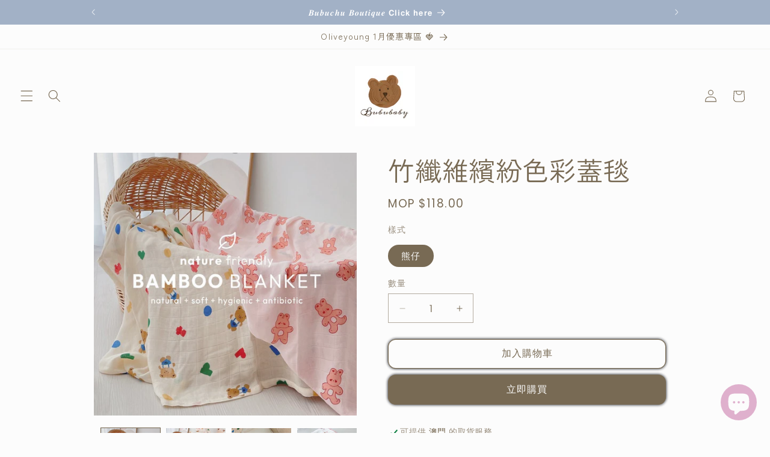

--- FILE ---
content_type: text/html; charset=utf-8
request_url: https://bububaby.shop/zh-hk/products/%E7%AB%B9%E7%BA%96%E7%B6%AD%E7%B9%BD%E7%B4%9B%E8%89%B2%E5%BD%A9%E8%93%8B%E6%AF%AF
body_size: 46638
content:
<!doctype html>
<html class="js" lang="zh-TW">
  <head>
    <meta charset="utf-8">
    <meta http-equiv="X-UA-Compatible" content="IE=edge">
    <meta name="viewport" content="width=device-width,initial-scale=1">
    <meta name="theme-color" content="">
    <link rel="canonical" href="https://bububaby.shop/zh-hk/products/%e7%ab%b9%e7%ba%96%e7%b6%ad%e7%b9%bd%e7%b4%9b%e8%89%b2%e5%bd%a9%e8%93%8b%e6%af%af"><link rel="preconnect" href="https://fonts.shopifycdn.com" crossorigin><title>
      竹纖維繽紛色彩蓋毯
 &ndash; Bububaby | Bubuchu boutique </title>

    
      <meta name="description" content=" ">
    

    

<meta property="og:site_name" content="Bububaby | Bubuchu boutique ">
<meta property="og:url" content="https://bububaby.shop/zh-hk/products/%e7%ab%b9%e7%ba%96%e7%b6%ad%e7%b9%bd%e7%b4%9b%e8%89%b2%e5%bd%a9%e8%93%8b%e6%af%af">
<meta property="og:title" content="竹纖維繽紛色彩蓋毯">
<meta property="og:type" content="product">
<meta property="og:description" content=" "><meta property="og:image" content="http://bububaby.shop/cdn/shop/files/image_c0ba7bcc-0829-4394-8bd5-3253ee0f0b53.jpg?v=1689873201">
  <meta property="og:image:secure_url" content="https://bububaby.shop/cdn/shop/files/image_c0ba7bcc-0829-4394-8bd5-3253ee0f0b53.jpg?v=1689873201">
  <meta property="og:image:width" content="1254">
  <meta property="og:image:height" content="1254"><meta property="og:price:amount" content="118">
  <meta property="og:price:currency" content="MOP"><meta name="twitter:card" content="summary_large_image">
<meta name="twitter:title" content="竹纖維繽紛色彩蓋毯">
<meta name="twitter:description" content=" ">


    <script src="//bububaby.shop/cdn/shop/t/32/assets/constants.js?v=132983761750457495441750053990" defer="defer"></script>
    <script src="//bububaby.shop/cdn/shop/t/32/assets/pubsub.js?v=25310214064522200911750053991" defer="defer"></script>
    <script src="//bububaby.shop/cdn/shop/t/32/assets/global.js?v=184345515105158409801750053990" defer="defer"></script>
    <script src="//bububaby.shop/cdn/shop/t/32/assets/details-disclosure.js?v=13653116266235556501750053990" defer="defer"></script>
    <script src="//bububaby.shop/cdn/shop/t/32/assets/details-modal.js?v=25581673532751508451750053990" defer="defer"></script>
    <script src="//bububaby.shop/cdn/shop/t/32/assets/search-form.js?v=133129549252120666541750053991" defer="defer"></script><script src="//bububaby.shop/cdn/shop/t/32/assets/animations.js?v=88693664871331136111750053989" defer="defer"></script><script>window.performance && window.performance.mark && window.performance.mark('shopify.content_for_header.start');</script><meta name="facebook-domain-verification" content="8ojgikr9xsscsf6kebufg9ryfetw0n">
<meta id="shopify-digital-wallet" name="shopify-digital-wallet" content="/60829008111/digital_wallets/dialog">
<link rel="alternate" hreflang="x-default" href="https://bububaby.shop/products/%E7%AB%B9%E7%BA%96%E7%B6%AD%E7%B9%BD%E7%B4%9B%E8%89%B2%E5%BD%A9%E8%93%8B%E6%AF%AF">
<link rel="alternate" hreflang="zh-Hant" href="https://bububaby.shop/products/%E7%AB%B9%E7%BA%96%E7%B6%AD%E7%B9%BD%E7%B4%9B%E8%89%B2%E5%BD%A9%E8%93%8B%E6%AF%AF">
<link rel="alternate" hreflang="zh-Hant-HK" href="https://bububaby.shop/zh-hk/products/%E7%AB%B9%E7%BA%96%E7%B6%AD%E7%B9%BD%E7%B4%9B%E8%89%B2%E5%BD%A9%E8%93%8B%E6%AF%AF">
<link rel="alternate" hreflang="zh-Hant-AC" href="https://bububaby.shop/products/%E7%AB%B9%E7%BA%96%E7%B6%AD%E7%B9%BD%E7%B4%9B%E8%89%B2%E5%BD%A9%E8%93%8B%E6%AF%AF">
<link rel="alternate" hreflang="zh-Hant-AD" href="https://bububaby.shop/products/%E7%AB%B9%E7%BA%96%E7%B6%AD%E7%B9%BD%E7%B4%9B%E8%89%B2%E5%BD%A9%E8%93%8B%E6%AF%AF">
<link rel="alternate" hreflang="zh-Hant-AE" href="https://bububaby.shop/products/%E7%AB%B9%E7%BA%96%E7%B6%AD%E7%B9%BD%E7%B4%9B%E8%89%B2%E5%BD%A9%E8%93%8B%E6%AF%AF">
<link rel="alternate" hreflang="zh-Hant-AF" href="https://bububaby.shop/products/%E7%AB%B9%E7%BA%96%E7%B6%AD%E7%B9%BD%E7%B4%9B%E8%89%B2%E5%BD%A9%E8%93%8B%E6%AF%AF">
<link rel="alternate" hreflang="zh-Hant-AG" href="https://bububaby.shop/products/%E7%AB%B9%E7%BA%96%E7%B6%AD%E7%B9%BD%E7%B4%9B%E8%89%B2%E5%BD%A9%E8%93%8B%E6%AF%AF">
<link rel="alternate" hreflang="zh-Hant-AI" href="https://bububaby.shop/products/%E7%AB%B9%E7%BA%96%E7%B6%AD%E7%B9%BD%E7%B4%9B%E8%89%B2%E5%BD%A9%E8%93%8B%E6%AF%AF">
<link rel="alternate" hreflang="zh-Hant-AL" href="https://bububaby.shop/products/%E7%AB%B9%E7%BA%96%E7%B6%AD%E7%B9%BD%E7%B4%9B%E8%89%B2%E5%BD%A9%E8%93%8B%E6%AF%AF">
<link rel="alternate" hreflang="zh-Hant-AM" href="https://bububaby.shop/products/%E7%AB%B9%E7%BA%96%E7%B6%AD%E7%B9%BD%E7%B4%9B%E8%89%B2%E5%BD%A9%E8%93%8B%E6%AF%AF">
<link rel="alternate" hreflang="zh-Hant-AO" href="https://bububaby.shop/products/%E7%AB%B9%E7%BA%96%E7%B6%AD%E7%B9%BD%E7%B4%9B%E8%89%B2%E5%BD%A9%E8%93%8B%E6%AF%AF">
<link rel="alternate" hreflang="zh-Hant-AR" href="https://bububaby.shop/products/%E7%AB%B9%E7%BA%96%E7%B6%AD%E7%B9%BD%E7%B4%9B%E8%89%B2%E5%BD%A9%E8%93%8B%E6%AF%AF">
<link rel="alternate" hreflang="zh-Hant-AT" href="https://bububaby.shop/products/%E7%AB%B9%E7%BA%96%E7%B6%AD%E7%B9%BD%E7%B4%9B%E8%89%B2%E5%BD%A9%E8%93%8B%E6%AF%AF">
<link rel="alternate" hreflang="zh-Hant-AU" href="https://bububaby.shop/products/%E7%AB%B9%E7%BA%96%E7%B6%AD%E7%B9%BD%E7%B4%9B%E8%89%B2%E5%BD%A9%E8%93%8B%E6%AF%AF">
<link rel="alternate" hreflang="zh-Hant-AW" href="https://bububaby.shop/products/%E7%AB%B9%E7%BA%96%E7%B6%AD%E7%B9%BD%E7%B4%9B%E8%89%B2%E5%BD%A9%E8%93%8B%E6%AF%AF">
<link rel="alternate" hreflang="zh-Hant-AX" href="https://bububaby.shop/products/%E7%AB%B9%E7%BA%96%E7%B6%AD%E7%B9%BD%E7%B4%9B%E8%89%B2%E5%BD%A9%E8%93%8B%E6%AF%AF">
<link rel="alternate" hreflang="zh-Hant-AZ" href="https://bububaby.shop/products/%E7%AB%B9%E7%BA%96%E7%B6%AD%E7%B9%BD%E7%B4%9B%E8%89%B2%E5%BD%A9%E8%93%8B%E6%AF%AF">
<link rel="alternate" hreflang="zh-Hant-BA" href="https://bububaby.shop/products/%E7%AB%B9%E7%BA%96%E7%B6%AD%E7%B9%BD%E7%B4%9B%E8%89%B2%E5%BD%A9%E8%93%8B%E6%AF%AF">
<link rel="alternate" hreflang="zh-Hant-BB" href="https://bububaby.shop/products/%E7%AB%B9%E7%BA%96%E7%B6%AD%E7%B9%BD%E7%B4%9B%E8%89%B2%E5%BD%A9%E8%93%8B%E6%AF%AF">
<link rel="alternate" hreflang="zh-Hant-BD" href="https://bububaby.shop/products/%E7%AB%B9%E7%BA%96%E7%B6%AD%E7%B9%BD%E7%B4%9B%E8%89%B2%E5%BD%A9%E8%93%8B%E6%AF%AF">
<link rel="alternate" hreflang="zh-Hant-BE" href="https://bububaby.shop/products/%E7%AB%B9%E7%BA%96%E7%B6%AD%E7%B9%BD%E7%B4%9B%E8%89%B2%E5%BD%A9%E8%93%8B%E6%AF%AF">
<link rel="alternate" hreflang="zh-Hant-BF" href="https://bububaby.shop/products/%E7%AB%B9%E7%BA%96%E7%B6%AD%E7%B9%BD%E7%B4%9B%E8%89%B2%E5%BD%A9%E8%93%8B%E6%AF%AF">
<link rel="alternate" hreflang="zh-Hant-BG" href="https://bububaby.shop/products/%E7%AB%B9%E7%BA%96%E7%B6%AD%E7%B9%BD%E7%B4%9B%E8%89%B2%E5%BD%A9%E8%93%8B%E6%AF%AF">
<link rel="alternate" hreflang="zh-Hant-BH" href="https://bububaby.shop/products/%E7%AB%B9%E7%BA%96%E7%B6%AD%E7%B9%BD%E7%B4%9B%E8%89%B2%E5%BD%A9%E8%93%8B%E6%AF%AF">
<link rel="alternate" hreflang="zh-Hant-BI" href="https://bububaby.shop/products/%E7%AB%B9%E7%BA%96%E7%B6%AD%E7%B9%BD%E7%B4%9B%E8%89%B2%E5%BD%A9%E8%93%8B%E6%AF%AF">
<link rel="alternate" hreflang="zh-Hant-BJ" href="https://bububaby.shop/products/%E7%AB%B9%E7%BA%96%E7%B6%AD%E7%B9%BD%E7%B4%9B%E8%89%B2%E5%BD%A9%E8%93%8B%E6%AF%AF">
<link rel="alternate" hreflang="zh-Hant-BL" href="https://bububaby.shop/products/%E7%AB%B9%E7%BA%96%E7%B6%AD%E7%B9%BD%E7%B4%9B%E8%89%B2%E5%BD%A9%E8%93%8B%E6%AF%AF">
<link rel="alternate" hreflang="zh-Hant-BM" href="https://bububaby.shop/products/%E7%AB%B9%E7%BA%96%E7%B6%AD%E7%B9%BD%E7%B4%9B%E8%89%B2%E5%BD%A9%E8%93%8B%E6%AF%AF">
<link rel="alternate" hreflang="zh-Hant-BN" href="https://bububaby.shop/products/%E7%AB%B9%E7%BA%96%E7%B6%AD%E7%B9%BD%E7%B4%9B%E8%89%B2%E5%BD%A9%E8%93%8B%E6%AF%AF">
<link rel="alternate" hreflang="zh-Hant-BO" href="https://bububaby.shop/products/%E7%AB%B9%E7%BA%96%E7%B6%AD%E7%B9%BD%E7%B4%9B%E8%89%B2%E5%BD%A9%E8%93%8B%E6%AF%AF">
<link rel="alternate" hreflang="zh-Hant-BQ" href="https://bububaby.shop/products/%E7%AB%B9%E7%BA%96%E7%B6%AD%E7%B9%BD%E7%B4%9B%E8%89%B2%E5%BD%A9%E8%93%8B%E6%AF%AF">
<link rel="alternate" hreflang="zh-Hant-BR" href="https://bububaby.shop/products/%E7%AB%B9%E7%BA%96%E7%B6%AD%E7%B9%BD%E7%B4%9B%E8%89%B2%E5%BD%A9%E8%93%8B%E6%AF%AF">
<link rel="alternate" hreflang="zh-Hant-BS" href="https://bububaby.shop/products/%E7%AB%B9%E7%BA%96%E7%B6%AD%E7%B9%BD%E7%B4%9B%E8%89%B2%E5%BD%A9%E8%93%8B%E6%AF%AF">
<link rel="alternate" hreflang="zh-Hant-BT" href="https://bububaby.shop/products/%E7%AB%B9%E7%BA%96%E7%B6%AD%E7%B9%BD%E7%B4%9B%E8%89%B2%E5%BD%A9%E8%93%8B%E6%AF%AF">
<link rel="alternate" hreflang="zh-Hant-BW" href="https://bububaby.shop/products/%E7%AB%B9%E7%BA%96%E7%B6%AD%E7%B9%BD%E7%B4%9B%E8%89%B2%E5%BD%A9%E8%93%8B%E6%AF%AF">
<link rel="alternate" hreflang="zh-Hant-BY" href="https://bububaby.shop/products/%E7%AB%B9%E7%BA%96%E7%B6%AD%E7%B9%BD%E7%B4%9B%E8%89%B2%E5%BD%A9%E8%93%8B%E6%AF%AF">
<link rel="alternate" hreflang="zh-Hant-BZ" href="https://bububaby.shop/products/%E7%AB%B9%E7%BA%96%E7%B6%AD%E7%B9%BD%E7%B4%9B%E8%89%B2%E5%BD%A9%E8%93%8B%E6%AF%AF">
<link rel="alternate" hreflang="zh-Hant-CA" href="https://bububaby.shop/products/%E7%AB%B9%E7%BA%96%E7%B6%AD%E7%B9%BD%E7%B4%9B%E8%89%B2%E5%BD%A9%E8%93%8B%E6%AF%AF">
<link rel="alternate" hreflang="zh-Hant-CC" href="https://bububaby.shop/products/%E7%AB%B9%E7%BA%96%E7%B6%AD%E7%B9%BD%E7%B4%9B%E8%89%B2%E5%BD%A9%E8%93%8B%E6%AF%AF">
<link rel="alternate" hreflang="zh-Hant-CD" href="https://bububaby.shop/products/%E7%AB%B9%E7%BA%96%E7%B6%AD%E7%B9%BD%E7%B4%9B%E8%89%B2%E5%BD%A9%E8%93%8B%E6%AF%AF">
<link rel="alternate" hreflang="zh-Hant-CF" href="https://bububaby.shop/products/%E7%AB%B9%E7%BA%96%E7%B6%AD%E7%B9%BD%E7%B4%9B%E8%89%B2%E5%BD%A9%E8%93%8B%E6%AF%AF">
<link rel="alternate" hreflang="zh-Hant-CG" href="https://bububaby.shop/products/%E7%AB%B9%E7%BA%96%E7%B6%AD%E7%B9%BD%E7%B4%9B%E8%89%B2%E5%BD%A9%E8%93%8B%E6%AF%AF">
<link rel="alternate" hreflang="zh-Hant-CH" href="https://bububaby.shop/products/%E7%AB%B9%E7%BA%96%E7%B6%AD%E7%B9%BD%E7%B4%9B%E8%89%B2%E5%BD%A9%E8%93%8B%E6%AF%AF">
<link rel="alternate" hreflang="zh-Hant-CI" href="https://bububaby.shop/products/%E7%AB%B9%E7%BA%96%E7%B6%AD%E7%B9%BD%E7%B4%9B%E8%89%B2%E5%BD%A9%E8%93%8B%E6%AF%AF">
<link rel="alternate" hreflang="zh-Hant-CK" href="https://bububaby.shop/products/%E7%AB%B9%E7%BA%96%E7%B6%AD%E7%B9%BD%E7%B4%9B%E8%89%B2%E5%BD%A9%E8%93%8B%E6%AF%AF">
<link rel="alternate" hreflang="zh-Hant-CL" href="https://bububaby.shop/products/%E7%AB%B9%E7%BA%96%E7%B6%AD%E7%B9%BD%E7%B4%9B%E8%89%B2%E5%BD%A9%E8%93%8B%E6%AF%AF">
<link rel="alternate" hreflang="zh-Hant-CM" href="https://bububaby.shop/products/%E7%AB%B9%E7%BA%96%E7%B6%AD%E7%B9%BD%E7%B4%9B%E8%89%B2%E5%BD%A9%E8%93%8B%E6%AF%AF">
<link rel="alternate" hreflang="zh-Hant-CN" href="https://bububaby.shop/products/%E7%AB%B9%E7%BA%96%E7%B6%AD%E7%B9%BD%E7%B4%9B%E8%89%B2%E5%BD%A9%E8%93%8B%E6%AF%AF">
<link rel="alternate" hreflang="zh-Hant-CO" href="https://bububaby.shop/products/%E7%AB%B9%E7%BA%96%E7%B6%AD%E7%B9%BD%E7%B4%9B%E8%89%B2%E5%BD%A9%E8%93%8B%E6%AF%AF">
<link rel="alternate" hreflang="zh-Hant-CR" href="https://bububaby.shop/products/%E7%AB%B9%E7%BA%96%E7%B6%AD%E7%B9%BD%E7%B4%9B%E8%89%B2%E5%BD%A9%E8%93%8B%E6%AF%AF">
<link rel="alternate" hreflang="zh-Hant-CV" href="https://bububaby.shop/products/%E7%AB%B9%E7%BA%96%E7%B6%AD%E7%B9%BD%E7%B4%9B%E8%89%B2%E5%BD%A9%E8%93%8B%E6%AF%AF">
<link rel="alternate" hreflang="zh-Hant-CW" href="https://bububaby.shop/products/%E7%AB%B9%E7%BA%96%E7%B6%AD%E7%B9%BD%E7%B4%9B%E8%89%B2%E5%BD%A9%E8%93%8B%E6%AF%AF">
<link rel="alternate" hreflang="zh-Hant-CX" href="https://bububaby.shop/products/%E7%AB%B9%E7%BA%96%E7%B6%AD%E7%B9%BD%E7%B4%9B%E8%89%B2%E5%BD%A9%E8%93%8B%E6%AF%AF">
<link rel="alternate" hreflang="zh-Hant-CY" href="https://bububaby.shop/products/%E7%AB%B9%E7%BA%96%E7%B6%AD%E7%B9%BD%E7%B4%9B%E8%89%B2%E5%BD%A9%E8%93%8B%E6%AF%AF">
<link rel="alternate" hreflang="zh-Hant-CZ" href="https://bububaby.shop/products/%E7%AB%B9%E7%BA%96%E7%B6%AD%E7%B9%BD%E7%B4%9B%E8%89%B2%E5%BD%A9%E8%93%8B%E6%AF%AF">
<link rel="alternate" hreflang="zh-Hant-DE" href="https://bububaby.shop/products/%E7%AB%B9%E7%BA%96%E7%B6%AD%E7%B9%BD%E7%B4%9B%E8%89%B2%E5%BD%A9%E8%93%8B%E6%AF%AF">
<link rel="alternate" hreflang="zh-Hant-DJ" href="https://bububaby.shop/products/%E7%AB%B9%E7%BA%96%E7%B6%AD%E7%B9%BD%E7%B4%9B%E8%89%B2%E5%BD%A9%E8%93%8B%E6%AF%AF">
<link rel="alternate" hreflang="zh-Hant-DK" href="https://bububaby.shop/products/%E7%AB%B9%E7%BA%96%E7%B6%AD%E7%B9%BD%E7%B4%9B%E8%89%B2%E5%BD%A9%E8%93%8B%E6%AF%AF">
<link rel="alternate" hreflang="zh-Hant-DM" href="https://bububaby.shop/products/%E7%AB%B9%E7%BA%96%E7%B6%AD%E7%B9%BD%E7%B4%9B%E8%89%B2%E5%BD%A9%E8%93%8B%E6%AF%AF">
<link rel="alternate" hreflang="zh-Hant-DO" href="https://bububaby.shop/products/%E7%AB%B9%E7%BA%96%E7%B6%AD%E7%B9%BD%E7%B4%9B%E8%89%B2%E5%BD%A9%E8%93%8B%E6%AF%AF">
<link rel="alternate" hreflang="zh-Hant-DZ" href="https://bububaby.shop/products/%E7%AB%B9%E7%BA%96%E7%B6%AD%E7%B9%BD%E7%B4%9B%E8%89%B2%E5%BD%A9%E8%93%8B%E6%AF%AF">
<link rel="alternate" hreflang="zh-Hant-EC" href="https://bububaby.shop/products/%E7%AB%B9%E7%BA%96%E7%B6%AD%E7%B9%BD%E7%B4%9B%E8%89%B2%E5%BD%A9%E8%93%8B%E6%AF%AF">
<link rel="alternate" hreflang="zh-Hant-EE" href="https://bububaby.shop/products/%E7%AB%B9%E7%BA%96%E7%B6%AD%E7%B9%BD%E7%B4%9B%E8%89%B2%E5%BD%A9%E8%93%8B%E6%AF%AF">
<link rel="alternate" hreflang="zh-Hant-EG" href="https://bububaby.shop/products/%E7%AB%B9%E7%BA%96%E7%B6%AD%E7%B9%BD%E7%B4%9B%E8%89%B2%E5%BD%A9%E8%93%8B%E6%AF%AF">
<link rel="alternate" hreflang="zh-Hant-EH" href="https://bububaby.shop/products/%E7%AB%B9%E7%BA%96%E7%B6%AD%E7%B9%BD%E7%B4%9B%E8%89%B2%E5%BD%A9%E8%93%8B%E6%AF%AF">
<link rel="alternate" hreflang="zh-Hant-ER" href="https://bububaby.shop/products/%E7%AB%B9%E7%BA%96%E7%B6%AD%E7%B9%BD%E7%B4%9B%E8%89%B2%E5%BD%A9%E8%93%8B%E6%AF%AF">
<link rel="alternate" hreflang="zh-Hant-ES" href="https://bububaby.shop/products/%E7%AB%B9%E7%BA%96%E7%B6%AD%E7%B9%BD%E7%B4%9B%E8%89%B2%E5%BD%A9%E8%93%8B%E6%AF%AF">
<link rel="alternate" hreflang="zh-Hant-ET" href="https://bububaby.shop/products/%E7%AB%B9%E7%BA%96%E7%B6%AD%E7%B9%BD%E7%B4%9B%E8%89%B2%E5%BD%A9%E8%93%8B%E6%AF%AF">
<link rel="alternate" hreflang="zh-Hant-FI" href="https://bububaby.shop/products/%E7%AB%B9%E7%BA%96%E7%B6%AD%E7%B9%BD%E7%B4%9B%E8%89%B2%E5%BD%A9%E8%93%8B%E6%AF%AF">
<link rel="alternate" hreflang="zh-Hant-FJ" href="https://bububaby.shop/products/%E7%AB%B9%E7%BA%96%E7%B6%AD%E7%B9%BD%E7%B4%9B%E8%89%B2%E5%BD%A9%E8%93%8B%E6%AF%AF">
<link rel="alternate" hreflang="zh-Hant-FK" href="https://bububaby.shop/products/%E7%AB%B9%E7%BA%96%E7%B6%AD%E7%B9%BD%E7%B4%9B%E8%89%B2%E5%BD%A9%E8%93%8B%E6%AF%AF">
<link rel="alternate" hreflang="zh-Hant-FO" href="https://bububaby.shop/products/%E7%AB%B9%E7%BA%96%E7%B6%AD%E7%B9%BD%E7%B4%9B%E8%89%B2%E5%BD%A9%E8%93%8B%E6%AF%AF">
<link rel="alternate" hreflang="zh-Hant-FR" href="https://bububaby.shop/products/%E7%AB%B9%E7%BA%96%E7%B6%AD%E7%B9%BD%E7%B4%9B%E8%89%B2%E5%BD%A9%E8%93%8B%E6%AF%AF">
<link rel="alternate" hreflang="zh-Hant-GA" href="https://bububaby.shop/products/%E7%AB%B9%E7%BA%96%E7%B6%AD%E7%B9%BD%E7%B4%9B%E8%89%B2%E5%BD%A9%E8%93%8B%E6%AF%AF">
<link rel="alternate" hreflang="zh-Hant-GB" href="https://bububaby.shop/products/%E7%AB%B9%E7%BA%96%E7%B6%AD%E7%B9%BD%E7%B4%9B%E8%89%B2%E5%BD%A9%E8%93%8B%E6%AF%AF">
<link rel="alternate" hreflang="zh-Hant-GD" href="https://bububaby.shop/products/%E7%AB%B9%E7%BA%96%E7%B6%AD%E7%B9%BD%E7%B4%9B%E8%89%B2%E5%BD%A9%E8%93%8B%E6%AF%AF">
<link rel="alternate" hreflang="zh-Hant-GE" href="https://bububaby.shop/products/%E7%AB%B9%E7%BA%96%E7%B6%AD%E7%B9%BD%E7%B4%9B%E8%89%B2%E5%BD%A9%E8%93%8B%E6%AF%AF">
<link rel="alternate" hreflang="zh-Hant-GF" href="https://bububaby.shop/products/%E7%AB%B9%E7%BA%96%E7%B6%AD%E7%B9%BD%E7%B4%9B%E8%89%B2%E5%BD%A9%E8%93%8B%E6%AF%AF">
<link rel="alternate" hreflang="zh-Hant-GG" href="https://bububaby.shop/products/%E7%AB%B9%E7%BA%96%E7%B6%AD%E7%B9%BD%E7%B4%9B%E8%89%B2%E5%BD%A9%E8%93%8B%E6%AF%AF">
<link rel="alternate" hreflang="zh-Hant-GH" href="https://bububaby.shop/products/%E7%AB%B9%E7%BA%96%E7%B6%AD%E7%B9%BD%E7%B4%9B%E8%89%B2%E5%BD%A9%E8%93%8B%E6%AF%AF">
<link rel="alternate" hreflang="zh-Hant-GI" href="https://bububaby.shop/products/%E7%AB%B9%E7%BA%96%E7%B6%AD%E7%B9%BD%E7%B4%9B%E8%89%B2%E5%BD%A9%E8%93%8B%E6%AF%AF">
<link rel="alternate" hreflang="zh-Hant-GL" href="https://bububaby.shop/products/%E7%AB%B9%E7%BA%96%E7%B6%AD%E7%B9%BD%E7%B4%9B%E8%89%B2%E5%BD%A9%E8%93%8B%E6%AF%AF">
<link rel="alternate" hreflang="zh-Hant-GM" href="https://bububaby.shop/products/%E7%AB%B9%E7%BA%96%E7%B6%AD%E7%B9%BD%E7%B4%9B%E8%89%B2%E5%BD%A9%E8%93%8B%E6%AF%AF">
<link rel="alternate" hreflang="zh-Hant-GN" href="https://bububaby.shop/products/%E7%AB%B9%E7%BA%96%E7%B6%AD%E7%B9%BD%E7%B4%9B%E8%89%B2%E5%BD%A9%E8%93%8B%E6%AF%AF">
<link rel="alternate" hreflang="zh-Hant-GP" href="https://bububaby.shop/products/%E7%AB%B9%E7%BA%96%E7%B6%AD%E7%B9%BD%E7%B4%9B%E8%89%B2%E5%BD%A9%E8%93%8B%E6%AF%AF">
<link rel="alternate" hreflang="zh-Hant-GQ" href="https://bububaby.shop/products/%E7%AB%B9%E7%BA%96%E7%B6%AD%E7%B9%BD%E7%B4%9B%E8%89%B2%E5%BD%A9%E8%93%8B%E6%AF%AF">
<link rel="alternate" hreflang="zh-Hant-GR" href="https://bububaby.shop/products/%E7%AB%B9%E7%BA%96%E7%B6%AD%E7%B9%BD%E7%B4%9B%E8%89%B2%E5%BD%A9%E8%93%8B%E6%AF%AF">
<link rel="alternate" hreflang="zh-Hant-GS" href="https://bububaby.shop/products/%E7%AB%B9%E7%BA%96%E7%B6%AD%E7%B9%BD%E7%B4%9B%E8%89%B2%E5%BD%A9%E8%93%8B%E6%AF%AF">
<link rel="alternate" hreflang="zh-Hant-GT" href="https://bububaby.shop/products/%E7%AB%B9%E7%BA%96%E7%B6%AD%E7%B9%BD%E7%B4%9B%E8%89%B2%E5%BD%A9%E8%93%8B%E6%AF%AF">
<link rel="alternate" hreflang="zh-Hant-GW" href="https://bububaby.shop/products/%E7%AB%B9%E7%BA%96%E7%B6%AD%E7%B9%BD%E7%B4%9B%E8%89%B2%E5%BD%A9%E8%93%8B%E6%AF%AF">
<link rel="alternate" hreflang="zh-Hant-GY" href="https://bububaby.shop/products/%E7%AB%B9%E7%BA%96%E7%B6%AD%E7%B9%BD%E7%B4%9B%E8%89%B2%E5%BD%A9%E8%93%8B%E6%AF%AF">
<link rel="alternate" hreflang="zh-Hant-HN" href="https://bububaby.shop/products/%E7%AB%B9%E7%BA%96%E7%B6%AD%E7%B9%BD%E7%B4%9B%E8%89%B2%E5%BD%A9%E8%93%8B%E6%AF%AF">
<link rel="alternate" hreflang="zh-Hant-HR" href="https://bububaby.shop/products/%E7%AB%B9%E7%BA%96%E7%B6%AD%E7%B9%BD%E7%B4%9B%E8%89%B2%E5%BD%A9%E8%93%8B%E6%AF%AF">
<link rel="alternate" hreflang="zh-Hant-HT" href="https://bububaby.shop/products/%E7%AB%B9%E7%BA%96%E7%B6%AD%E7%B9%BD%E7%B4%9B%E8%89%B2%E5%BD%A9%E8%93%8B%E6%AF%AF">
<link rel="alternate" hreflang="zh-Hant-HU" href="https://bububaby.shop/products/%E7%AB%B9%E7%BA%96%E7%B6%AD%E7%B9%BD%E7%B4%9B%E8%89%B2%E5%BD%A9%E8%93%8B%E6%AF%AF">
<link rel="alternate" hreflang="zh-Hant-ID" href="https://bububaby.shop/products/%E7%AB%B9%E7%BA%96%E7%B6%AD%E7%B9%BD%E7%B4%9B%E8%89%B2%E5%BD%A9%E8%93%8B%E6%AF%AF">
<link rel="alternate" hreflang="zh-Hant-IE" href="https://bububaby.shop/products/%E7%AB%B9%E7%BA%96%E7%B6%AD%E7%B9%BD%E7%B4%9B%E8%89%B2%E5%BD%A9%E8%93%8B%E6%AF%AF">
<link rel="alternate" hreflang="zh-Hant-IL" href="https://bububaby.shop/products/%E7%AB%B9%E7%BA%96%E7%B6%AD%E7%B9%BD%E7%B4%9B%E8%89%B2%E5%BD%A9%E8%93%8B%E6%AF%AF">
<link rel="alternate" hreflang="zh-Hant-IM" href="https://bububaby.shop/products/%E7%AB%B9%E7%BA%96%E7%B6%AD%E7%B9%BD%E7%B4%9B%E8%89%B2%E5%BD%A9%E8%93%8B%E6%AF%AF">
<link rel="alternate" hreflang="zh-Hant-IN" href="https://bububaby.shop/products/%E7%AB%B9%E7%BA%96%E7%B6%AD%E7%B9%BD%E7%B4%9B%E8%89%B2%E5%BD%A9%E8%93%8B%E6%AF%AF">
<link rel="alternate" hreflang="zh-Hant-IO" href="https://bububaby.shop/products/%E7%AB%B9%E7%BA%96%E7%B6%AD%E7%B9%BD%E7%B4%9B%E8%89%B2%E5%BD%A9%E8%93%8B%E6%AF%AF">
<link rel="alternate" hreflang="zh-Hant-IQ" href="https://bububaby.shop/products/%E7%AB%B9%E7%BA%96%E7%B6%AD%E7%B9%BD%E7%B4%9B%E8%89%B2%E5%BD%A9%E8%93%8B%E6%AF%AF">
<link rel="alternate" hreflang="zh-Hant-IS" href="https://bububaby.shop/products/%E7%AB%B9%E7%BA%96%E7%B6%AD%E7%B9%BD%E7%B4%9B%E8%89%B2%E5%BD%A9%E8%93%8B%E6%AF%AF">
<link rel="alternate" hreflang="zh-Hant-IT" href="https://bububaby.shop/products/%E7%AB%B9%E7%BA%96%E7%B6%AD%E7%B9%BD%E7%B4%9B%E8%89%B2%E5%BD%A9%E8%93%8B%E6%AF%AF">
<link rel="alternate" hreflang="zh-Hant-JE" href="https://bububaby.shop/products/%E7%AB%B9%E7%BA%96%E7%B6%AD%E7%B9%BD%E7%B4%9B%E8%89%B2%E5%BD%A9%E8%93%8B%E6%AF%AF">
<link rel="alternate" hreflang="zh-Hant-JM" href="https://bububaby.shop/products/%E7%AB%B9%E7%BA%96%E7%B6%AD%E7%B9%BD%E7%B4%9B%E8%89%B2%E5%BD%A9%E8%93%8B%E6%AF%AF">
<link rel="alternate" hreflang="zh-Hant-JO" href="https://bububaby.shop/products/%E7%AB%B9%E7%BA%96%E7%B6%AD%E7%B9%BD%E7%B4%9B%E8%89%B2%E5%BD%A9%E8%93%8B%E6%AF%AF">
<link rel="alternate" hreflang="zh-Hant-JP" href="https://bububaby.shop/products/%E7%AB%B9%E7%BA%96%E7%B6%AD%E7%B9%BD%E7%B4%9B%E8%89%B2%E5%BD%A9%E8%93%8B%E6%AF%AF">
<link rel="alternate" hreflang="zh-Hant-KE" href="https://bububaby.shop/products/%E7%AB%B9%E7%BA%96%E7%B6%AD%E7%B9%BD%E7%B4%9B%E8%89%B2%E5%BD%A9%E8%93%8B%E6%AF%AF">
<link rel="alternate" hreflang="zh-Hant-KG" href="https://bububaby.shop/products/%E7%AB%B9%E7%BA%96%E7%B6%AD%E7%B9%BD%E7%B4%9B%E8%89%B2%E5%BD%A9%E8%93%8B%E6%AF%AF">
<link rel="alternate" hreflang="zh-Hant-KH" href="https://bububaby.shop/products/%E7%AB%B9%E7%BA%96%E7%B6%AD%E7%B9%BD%E7%B4%9B%E8%89%B2%E5%BD%A9%E8%93%8B%E6%AF%AF">
<link rel="alternate" hreflang="zh-Hant-KI" href="https://bububaby.shop/products/%E7%AB%B9%E7%BA%96%E7%B6%AD%E7%B9%BD%E7%B4%9B%E8%89%B2%E5%BD%A9%E8%93%8B%E6%AF%AF">
<link rel="alternate" hreflang="zh-Hant-KM" href="https://bububaby.shop/products/%E7%AB%B9%E7%BA%96%E7%B6%AD%E7%B9%BD%E7%B4%9B%E8%89%B2%E5%BD%A9%E8%93%8B%E6%AF%AF">
<link rel="alternate" hreflang="zh-Hant-KN" href="https://bububaby.shop/products/%E7%AB%B9%E7%BA%96%E7%B6%AD%E7%B9%BD%E7%B4%9B%E8%89%B2%E5%BD%A9%E8%93%8B%E6%AF%AF">
<link rel="alternate" hreflang="zh-Hant-KR" href="https://bububaby.shop/products/%E7%AB%B9%E7%BA%96%E7%B6%AD%E7%B9%BD%E7%B4%9B%E8%89%B2%E5%BD%A9%E8%93%8B%E6%AF%AF">
<link rel="alternate" hreflang="zh-Hant-KW" href="https://bububaby.shop/products/%E7%AB%B9%E7%BA%96%E7%B6%AD%E7%B9%BD%E7%B4%9B%E8%89%B2%E5%BD%A9%E8%93%8B%E6%AF%AF">
<link rel="alternate" hreflang="zh-Hant-KY" href="https://bububaby.shop/products/%E7%AB%B9%E7%BA%96%E7%B6%AD%E7%B9%BD%E7%B4%9B%E8%89%B2%E5%BD%A9%E8%93%8B%E6%AF%AF">
<link rel="alternate" hreflang="zh-Hant-KZ" href="https://bububaby.shop/products/%E7%AB%B9%E7%BA%96%E7%B6%AD%E7%B9%BD%E7%B4%9B%E8%89%B2%E5%BD%A9%E8%93%8B%E6%AF%AF">
<link rel="alternate" hreflang="zh-Hant-LA" href="https://bububaby.shop/products/%E7%AB%B9%E7%BA%96%E7%B6%AD%E7%B9%BD%E7%B4%9B%E8%89%B2%E5%BD%A9%E8%93%8B%E6%AF%AF">
<link rel="alternate" hreflang="zh-Hant-LB" href="https://bububaby.shop/products/%E7%AB%B9%E7%BA%96%E7%B6%AD%E7%B9%BD%E7%B4%9B%E8%89%B2%E5%BD%A9%E8%93%8B%E6%AF%AF">
<link rel="alternate" hreflang="zh-Hant-LC" href="https://bububaby.shop/products/%E7%AB%B9%E7%BA%96%E7%B6%AD%E7%B9%BD%E7%B4%9B%E8%89%B2%E5%BD%A9%E8%93%8B%E6%AF%AF">
<link rel="alternate" hreflang="zh-Hant-LI" href="https://bububaby.shop/products/%E7%AB%B9%E7%BA%96%E7%B6%AD%E7%B9%BD%E7%B4%9B%E8%89%B2%E5%BD%A9%E8%93%8B%E6%AF%AF">
<link rel="alternate" hreflang="zh-Hant-LK" href="https://bububaby.shop/products/%E7%AB%B9%E7%BA%96%E7%B6%AD%E7%B9%BD%E7%B4%9B%E8%89%B2%E5%BD%A9%E8%93%8B%E6%AF%AF">
<link rel="alternate" hreflang="zh-Hant-LR" href="https://bububaby.shop/products/%E7%AB%B9%E7%BA%96%E7%B6%AD%E7%B9%BD%E7%B4%9B%E8%89%B2%E5%BD%A9%E8%93%8B%E6%AF%AF">
<link rel="alternate" hreflang="zh-Hant-LS" href="https://bububaby.shop/products/%E7%AB%B9%E7%BA%96%E7%B6%AD%E7%B9%BD%E7%B4%9B%E8%89%B2%E5%BD%A9%E8%93%8B%E6%AF%AF">
<link rel="alternate" hreflang="zh-Hant-LT" href="https://bububaby.shop/products/%E7%AB%B9%E7%BA%96%E7%B6%AD%E7%B9%BD%E7%B4%9B%E8%89%B2%E5%BD%A9%E8%93%8B%E6%AF%AF">
<link rel="alternate" hreflang="zh-Hant-LU" href="https://bububaby.shop/products/%E7%AB%B9%E7%BA%96%E7%B6%AD%E7%B9%BD%E7%B4%9B%E8%89%B2%E5%BD%A9%E8%93%8B%E6%AF%AF">
<link rel="alternate" hreflang="zh-Hant-LV" href="https://bububaby.shop/products/%E7%AB%B9%E7%BA%96%E7%B6%AD%E7%B9%BD%E7%B4%9B%E8%89%B2%E5%BD%A9%E8%93%8B%E6%AF%AF">
<link rel="alternate" hreflang="zh-Hant-LY" href="https://bububaby.shop/products/%E7%AB%B9%E7%BA%96%E7%B6%AD%E7%B9%BD%E7%B4%9B%E8%89%B2%E5%BD%A9%E8%93%8B%E6%AF%AF">
<link rel="alternate" hreflang="zh-Hant-MA" href="https://bububaby.shop/products/%E7%AB%B9%E7%BA%96%E7%B6%AD%E7%B9%BD%E7%B4%9B%E8%89%B2%E5%BD%A9%E8%93%8B%E6%AF%AF">
<link rel="alternate" hreflang="zh-Hant-MC" href="https://bububaby.shop/products/%E7%AB%B9%E7%BA%96%E7%B6%AD%E7%B9%BD%E7%B4%9B%E8%89%B2%E5%BD%A9%E8%93%8B%E6%AF%AF">
<link rel="alternate" hreflang="zh-Hant-MD" href="https://bububaby.shop/products/%E7%AB%B9%E7%BA%96%E7%B6%AD%E7%B9%BD%E7%B4%9B%E8%89%B2%E5%BD%A9%E8%93%8B%E6%AF%AF">
<link rel="alternate" hreflang="zh-Hant-ME" href="https://bububaby.shop/products/%E7%AB%B9%E7%BA%96%E7%B6%AD%E7%B9%BD%E7%B4%9B%E8%89%B2%E5%BD%A9%E8%93%8B%E6%AF%AF">
<link rel="alternate" hreflang="zh-Hant-MF" href="https://bububaby.shop/products/%E7%AB%B9%E7%BA%96%E7%B6%AD%E7%B9%BD%E7%B4%9B%E8%89%B2%E5%BD%A9%E8%93%8B%E6%AF%AF">
<link rel="alternate" hreflang="zh-Hant-MG" href="https://bububaby.shop/products/%E7%AB%B9%E7%BA%96%E7%B6%AD%E7%B9%BD%E7%B4%9B%E8%89%B2%E5%BD%A9%E8%93%8B%E6%AF%AF">
<link rel="alternate" hreflang="zh-Hant-MK" href="https://bububaby.shop/products/%E7%AB%B9%E7%BA%96%E7%B6%AD%E7%B9%BD%E7%B4%9B%E8%89%B2%E5%BD%A9%E8%93%8B%E6%AF%AF">
<link rel="alternate" hreflang="zh-Hant-ML" href="https://bububaby.shop/products/%E7%AB%B9%E7%BA%96%E7%B6%AD%E7%B9%BD%E7%B4%9B%E8%89%B2%E5%BD%A9%E8%93%8B%E6%AF%AF">
<link rel="alternate" hreflang="zh-Hant-MM" href="https://bububaby.shop/products/%E7%AB%B9%E7%BA%96%E7%B6%AD%E7%B9%BD%E7%B4%9B%E8%89%B2%E5%BD%A9%E8%93%8B%E6%AF%AF">
<link rel="alternate" hreflang="zh-Hant-MN" href="https://bububaby.shop/products/%E7%AB%B9%E7%BA%96%E7%B6%AD%E7%B9%BD%E7%B4%9B%E8%89%B2%E5%BD%A9%E8%93%8B%E6%AF%AF">
<link rel="alternate" hreflang="zh-Hant-MO" href="https://bububaby.shop/products/%E7%AB%B9%E7%BA%96%E7%B6%AD%E7%B9%BD%E7%B4%9B%E8%89%B2%E5%BD%A9%E8%93%8B%E6%AF%AF">
<link rel="alternate" hreflang="zh-Hant-MQ" href="https://bububaby.shop/products/%E7%AB%B9%E7%BA%96%E7%B6%AD%E7%B9%BD%E7%B4%9B%E8%89%B2%E5%BD%A9%E8%93%8B%E6%AF%AF">
<link rel="alternate" hreflang="zh-Hant-MR" href="https://bububaby.shop/products/%E7%AB%B9%E7%BA%96%E7%B6%AD%E7%B9%BD%E7%B4%9B%E8%89%B2%E5%BD%A9%E8%93%8B%E6%AF%AF">
<link rel="alternate" hreflang="zh-Hant-MS" href="https://bububaby.shop/products/%E7%AB%B9%E7%BA%96%E7%B6%AD%E7%B9%BD%E7%B4%9B%E8%89%B2%E5%BD%A9%E8%93%8B%E6%AF%AF">
<link rel="alternate" hreflang="zh-Hant-MT" href="https://bububaby.shop/products/%E7%AB%B9%E7%BA%96%E7%B6%AD%E7%B9%BD%E7%B4%9B%E8%89%B2%E5%BD%A9%E8%93%8B%E6%AF%AF">
<link rel="alternate" hreflang="zh-Hant-MU" href="https://bububaby.shop/products/%E7%AB%B9%E7%BA%96%E7%B6%AD%E7%B9%BD%E7%B4%9B%E8%89%B2%E5%BD%A9%E8%93%8B%E6%AF%AF">
<link rel="alternate" hreflang="zh-Hant-MV" href="https://bububaby.shop/products/%E7%AB%B9%E7%BA%96%E7%B6%AD%E7%B9%BD%E7%B4%9B%E8%89%B2%E5%BD%A9%E8%93%8B%E6%AF%AF">
<link rel="alternate" hreflang="zh-Hant-MW" href="https://bububaby.shop/products/%E7%AB%B9%E7%BA%96%E7%B6%AD%E7%B9%BD%E7%B4%9B%E8%89%B2%E5%BD%A9%E8%93%8B%E6%AF%AF">
<link rel="alternate" hreflang="zh-Hant-MX" href="https://bububaby.shop/products/%E7%AB%B9%E7%BA%96%E7%B6%AD%E7%B9%BD%E7%B4%9B%E8%89%B2%E5%BD%A9%E8%93%8B%E6%AF%AF">
<link rel="alternate" hreflang="zh-Hant-MY" href="https://bububaby.shop/products/%E7%AB%B9%E7%BA%96%E7%B6%AD%E7%B9%BD%E7%B4%9B%E8%89%B2%E5%BD%A9%E8%93%8B%E6%AF%AF">
<link rel="alternate" hreflang="zh-Hant-MZ" href="https://bububaby.shop/products/%E7%AB%B9%E7%BA%96%E7%B6%AD%E7%B9%BD%E7%B4%9B%E8%89%B2%E5%BD%A9%E8%93%8B%E6%AF%AF">
<link rel="alternate" hreflang="zh-Hant-NA" href="https://bububaby.shop/products/%E7%AB%B9%E7%BA%96%E7%B6%AD%E7%B9%BD%E7%B4%9B%E8%89%B2%E5%BD%A9%E8%93%8B%E6%AF%AF">
<link rel="alternate" hreflang="zh-Hant-NC" href="https://bububaby.shop/products/%E7%AB%B9%E7%BA%96%E7%B6%AD%E7%B9%BD%E7%B4%9B%E8%89%B2%E5%BD%A9%E8%93%8B%E6%AF%AF">
<link rel="alternate" hreflang="zh-Hant-NE" href="https://bububaby.shop/products/%E7%AB%B9%E7%BA%96%E7%B6%AD%E7%B9%BD%E7%B4%9B%E8%89%B2%E5%BD%A9%E8%93%8B%E6%AF%AF">
<link rel="alternate" hreflang="zh-Hant-NF" href="https://bububaby.shop/products/%E7%AB%B9%E7%BA%96%E7%B6%AD%E7%B9%BD%E7%B4%9B%E8%89%B2%E5%BD%A9%E8%93%8B%E6%AF%AF">
<link rel="alternate" hreflang="zh-Hant-NG" href="https://bububaby.shop/products/%E7%AB%B9%E7%BA%96%E7%B6%AD%E7%B9%BD%E7%B4%9B%E8%89%B2%E5%BD%A9%E8%93%8B%E6%AF%AF">
<link rel="alternate" hreflang="zh-Hant-NI" href="https://bububaby.shop/products/%E7%AB%B9%E7%BA%96%E7%B6%AD%E7%B9%BD%E7%B4%9B%E8%89%B2%E5%BD%A9%E8%93%8B%E6%AF%AF">
<link rel="alternate" hreflang="zh-Hant-NL" href="https://bububaby.shop/products/%E7%AB%B9%E7%BA%96%E7%B6%AD%E7%B9%BD%E7%B4%9B%E8%89%B2%E5%BD%A9%E8%93%8B%E6%AF%AF">
<link rel="alternate" hreflang="zh-Hant-NO" href="https://bububaby.shop/products/%E7%AB%B9%E7%BA%96%E7%B6%AD%E7%B9%BD%E7%B4%9B%E8%89%B2%E5%BD%A9%E8%93%8B%E6%AF%AF">
<link rel="alternate" hreflang="zh-Hant-NP" href="https://bububaby.shop/products/%E7%AB%B9%E7%BA%96%E7%B6%AD%E7%B9%BD%E7%B4%9B%E8%89%B2%E5%BD%A9%E8%93%8B%E6%AF%AF">
<link rel="alternate" hreflang="zh-Hant-NR" href="https://bububaby.shop/products/%E7%AB%B9%E7%BA%96%E7%B6%AD%E7%B9%BD%E7%B4%9B%E8%89%B2%E5%BD%A9%E8%93%8B%E6%AF%AF">
<link rel="alternate" hreflang="zh-Hant-NU" href="https://bububaby.shop/products/%E7%AB%B9%E7%BA%96%E7%B6%AD%E7%B9%BD%E7%B4%9B%E8%89%B2%E5%BD%A9%E8%93%8B%E6%AF%AF">
<link rel="alternate" hreflang="zh-Hant-NZ" href="https://bububaby.shop/products/%E7%AB%B9%E7%BA%96%E7%B6%AD%E7%B9%BD%E7%B4%9B%E8%89%B2%E5%BD%A9%E8%93%8B%E6%AF%AF">
<link rel="alternate" hreflang="zh-Hant-OM" href="https://bububaby.shop/products/%E7%AB%B9%E7%BA%96%E7%B6%AD%E7%B9%BD%E7%B4%9B%E8%89%B2%E5%BD%A9%E8%93%8B%E6%AF%AF">
<link rel="alternate" hreflang="zh-Hant-PA" href="https://bububaby.shop/products/%E7%AB%B9%E7%BA%96%E7%B6%AD%E7%B9%BD%E7%B4%9B%E8%89%B2%E5%BD%A9%E8%93%8B%E6%AF%AF">
<link rel="alternate" hreflang="zh-Hant-PE" href="https://bububaby.shop/products/%E7%AB%B9%E7%BA%96%E7%B6%AD%E7%B9%BD%E7%B4%9B%E8%89%B2%E5%BD%A9%E8%93%8B%E6%AF%AF">
<link rel="alternate" hreflang="zh-Hant-PF" href="https://bububaby.shop/products/%E7%AB%B9%E7%BA%96%E7%B6%AD%E7%B9%BD%E7%B4%9B%E8%89%B2%E5%BD%A9%E8%93%8B%E6%AF%AF">
<link rel="alternate" hreflang="zh-Hant-PG" href="https://bububaby.shop/products/%E7%AB%B9%E7%BA%96%E7%B6%AD%E7%B9%BD%E7%B4%9B%E8%89%B2%E5%BD%A9%E8%93%8B%E6%AF%AF">
<link rel="alternate" hreflang="zh-Hant-PH" href="https://bububaby.shop/products/%E7%AB%B9%E7%BA%96%E7%B6%AD%E7%B9%BD%E7%B4%9B%E8%89%B2%E5%BD%A9%E8%93%8B%E6%AF%AF">
<link rel="alternate" hreflang="zh-Hant-PK" href="https://bububaby.shop/products/%E7%AB%B9%E7%BA%96%E7%B6%AD%E7%B9%BD%E7%B4%9B%E8%89%B2%E5%BD%A9%E8%93%8B%E6%AF%AF">
<link rel="alternate" hreflang="zh-Hant-PL" href="https://bububaby.shop/products/%E7%AB%B9%E7%BA%96%E7%B6%AD%E7%B9%BD%E7%B4%9B%E8%89%B2%E5%BD%A9%E8%93%8B%E6%AF%AF">
<link rel="alternate" hreflang="zh-Hant-PM" href="https://bububaby.shop/products/%E7%AB%B9%E7%BA%96%E7%B6%AD%E7%B9%BD%E7%B4%9B%E8%89%B2%E5%BD%A9%E8%93%8B%E6%AF%AF">
<link rel="alternate" hreflang="zh-Hant-PN" href="https://bububaby.shop/products/%E7%AB%B9%E7%BA%96%E7%B6%AD%E7%B9%BD%E7%B4%9B%E8%89%B2%E5%BD%A9%E8%93%8B%E6%AF%AF">
<link rel="alternate" hreflang="zh-Hant-PS" href="https://bububaby.shop/products/%E7%AB%B9%E7%BA%96%E7%B6%AD%E7%B9%BD%E7%B4%9B%E8%89%B2%E5%BD%A9%E8%93%8B%E6%AF%AF">
<link rel="alternate" hreflang="zh-Hant-PT" href="https://bububaby.shop/products/%E7%AB%B9%E7%BA%96%E7%B6%AD%E7%B9%BD%E7%B4%9B%E8%89%B2%E5%BD%A9%E8%93%8B%E6%AF%AF">
<link rel="alternate" hreflang="zh-Hant-PY" href="https://bububaby.shop/products/%E7%AB%B9%E7%BA%96%E7%B6%AD%E7%B9%BD%E7%B4%9B%E8%89%B2%E5%BD%A9%E8%93%8B%E6%AF%AF">
<link rel="alternate" hreflang="zh-Hant-QA" href="https://bububaby.shop/products/%E7%AB%B9%E7%BA%96%E7%B6%AD%E7%B9%BD%E7%B4%9B%E8%89%B2%E5%BD%A9%E8%93%8B%E6%AF%AF">
<link rel="alternate" hreflang="zh-Hant-RE" href="https://bububaby.shop/products/%E7%AB%B9%E7%BA%96%E7%B6%AD%E7%B9%BD%E7%B4%9B%E8%89%B2%E5%BD%A9%E8%93%8B%E6%AF%AF">
<link rel="alternate" hreflang="zh-Hant-RO" href="https://bububaby.shop/products/%E7%AB%B9%E7%BA%96%E7%B6%AD%E7%B9%BD%E7%B4%9B%E8%89%B2%E5%BD%A9%E8%93%8B%E6%AF%AF">
<link rel="alternate" hreflang="zh-Hant-RS" href="https://bububaby.shop/products/%E7%AB%B9%E7%BA%96%E7%B6%AD%E7%B9%BD%E7%B4%9B%E8%89%B2%E5%BD%A9%E8%93%8B%E6%AF%AF">
<link rel="alternate" hreflang="zh-Hant-RU" href="https://bububaby.shop/products/%E7%AB%B9%E7%BA%96%E7%B6%AD%E7%B9%BD%E7%B4%9B%E8%89%B2%E5%BD%A9%E8%93%8B%E6%AF%AF">
<link rel="alternate" hreflang="zh-Hant-RW" href="https://bububaby.shop/products/%E7%AB%B9%E7%BA%96%E7%B6%AD%E7%B9%BD%E7%B4%9B%E8%89%B2%E5%BD%A9%E8%93%8B%E6%AF%AF">
<link rel="alternate" hreflang="zh-Hant-SA" href="https://bububaby.shop/products/%E7%AB%B9%E7%BA%96%E7%B6%AD%E7%B9%BD%E7%B4%9B%E8%89%B2%E5%BD%A9%E8%93%8B%E6%AF%AF">
<link rel="alternate" hreflang="zh-Hant-SB" href="https://bububaby.shop/products/%E7%AB%B9%E7%BA%96%E7%B6%AD%E7%B9%BD%E7%B4%9B%E8%89%B2%E5%BD%A9%E8%93%8B%E6%AF%AF">
<link rel="alternate" hreflang="zh-Hant-SC" href="https://bububaby.shop/products/%E7%AB%B9%E7%BA%96%E7%B6%AD%E7%B9%BD%E7%B4%9B%E8%89%B2%E5%BD%A9%E8%93%8B%E6%AF%AF">
<link rel="alternate" hreflang="zh-Hant-SD" href="https://bububaby.shop/products/%E7%AB%B9%E7%BA%96%E7%B6%AD%E7%B9%BD%E7%B4%9B%E8%89%B2%E5%BD%A9%E8%93%8B%E6%AF%AF">
<link rel="alternate" hreflang="zh-Hant-SE" href="https://bububaby.shop/products/%E7%AB%B9%E7%BA%96%E7%B6%AD%E7%B9%BD%E7%B4%9B%E8%89%B2%E5%BD%A9%E8%93%8B%E6%AF%AF">
<link rel="alternate" hreflang="zh-Hant-SG" href="https://bububaby.shop/products/%E7%AB%B9%E7%BA%96%E7%B6%AD%E7%B9%BD%E7%B4%9B%E8%89%B2%E5%BD%A9%E8%93%8B%E6%AF%AF">
<link rel="alternate" hreflang="zh-Hant-SH" href="https://bububaby.shop/products/%E7%AB%B9%E7%BA%96%E7%B6%AD%E7%B9%BD%E7%B4%9B%E8%89%B2%E5%BD%A9%E8%93%8B%E6%AF%AF">
<link rel="alternate" hreflang="zh-Hant-SI" href="https://bububaby.shop/products/%E7%AB%B9%E7%BA%96%E7%B6%AD%E7%B9%BD%E7%B4%9B%E8%89%B2%E5%BD%A9%E8%93%8B%E6%AF%AF">
<link rel="alternate" hreflang="zh-Hant-SJ" href="https://bububaby.shop/products/%E7%AB%B9%E7%BA%96%E7%B6%AD%E7%B9%BD%E7%B4%9B%E8%89%B2%E5%BD%A9%E8%93%8B%E6%AF%AF">
<link rel="alternate" hreflang="zh-Hant-SK" href="https://bububaby.shop/products/%E7%AB%B9%E7%BA%96%E7%B6%AD%E7%B9%BD%E7%B4%9B%E8%89%B2%E5%BD%A9%E8%93%8B%E6%AF%AF">
<link rel="alternate" hreflang="zh-Hant-SL" href="https://bububaby.shop/products/%E7%AB%B9%E7%BA%96%E7%B6%AD%E7%B9%BD%E7%B4%9B%E8%89%B2%E5%BD%A9%E8%93%8B%E6%AF%AF">
<link rel="alternate" hreflang="zh-Hant-SM" href="https://bububaby.shop/products/%E7%AB%B9%E7%BA%96%E7%B6%AD%E7%B9%BD%E7%B4%9B%E8%89%B2%E5%BD%A9%E8%93%8B%E6%AF%AF">
<link rel="alternate" hreflang="zh-Hant-SN" href="https://bububaby.shop/products/%E7%AB%B9%E7%BA%96%E7%B6%AD%E7%B9%BD%E7%B4%9B%E8%89%B2%E5%BD%A9%E8%93%8B%E6%AF%AF">
<link rel="alternate" hreflang="zh-Hant-SO" href="https://bububaby.shop/products/%E7%AB%B9%E7%BA%96%E7%B6%AD%E7%B9%BD%E7%B4%9B%E8%89%B2%E5%BD%A9%E8%93%8B%E6%AF%AF">
<link rel="alternate" hreflang="zh-Hant-SR" href="https://bububaby.shop/products/%E7%AB%B9%E7%BA%96%E7%B6%AD%E7%B9%BD%E7%B4%9B%E8%89%B2%E5%BD%A9%E8%93%8B%E6%AF%AF">
<link rel="alternate" hreflang="zh-Hant-SS" href="https://bububaby.shop/products/%E7%AB%B9%E7%BA%96%E7%B6%AD%E7%B9%BD%E7%B4%9B%E8%89%B2%E5%BD%A9%E8%93%8B%E6%AF%AF">
<link rel="alternate" hreflang="zh-Hant-ST" href="https://bububaby.shop/products/%E7%AB%B9%E7%BA%96%E7%B6%AD%E7%B9%BD%E7%B4%9B%E8%89%B2%E5%BD%A9%E8%93%8B%E6%AF%AF">
<link rel="alternate" hreflang="zh-Hant-SV" href="https://bububaby.shop/products/%E7%AB%B9%E7%BA%96%E7%B6%AD%E7%B9%BD%E7%B4%9B%E8%89%B2%E5%BD%A9%E8%93%8B%E6%AF%AF">
<link rel="alternate" hreflang="zh-Hant-SX" href="https://bububaby.shop/products/%E7%AB%B9%E7%BA%96%E7%B6%AD%E7%B9%BD%E7%B4%9B%E8%89%B2%E5%BD%A9%E8%93%8B%E6%AF%AF">
<link rel="alternate" hreflang="zh-Hant-SZ" href="https://bububaby.shop/products/%E7%AB%B9%E7%BA%96%E7%B6%AD%E7%B9%BD%E7%B4%9B%E8%89%B2%E5%BD%A9%E8%93%8B%E6%AF%AF">
<link rel="alternate" hreflang="zh-Hant-TA" href="https://bububaby.shop/products/%E7%AB%B9%E7%BA%96%E7%B6%AD%E7%B9%BD%E7%B4%9B%E8%89%B2%E5%BD%A9%E8%93%8B%E6%AF%AF">
<link rel="alternate" hreflang="zh-Hant-TC" href="https://bububaby.shop/products/%E7%AB%B9%E7%BA%96%E7%B6%AD%E7%B9%BD%E7%B4%9B%E8%89%B2%E5%BD%A9%E8%93%8B%E6%AF%AF">
<link rel="alternate" hreflang="zh-Hant-TD" href="https://bububaby.shop/products/%E7%AB%B9%E7%BA%96%E7%B6%AD%E7%B9%BD%E7%B4%9B%E8%89%B2%E5%BD%A9%E8%93%8B%E6%AF%AF">
<link rel="alternate" hreflang="zh-Hant-TF" href="https://bububaby.shop/products/%E7%AB%B9%E7%BA%96%E7%B6%AD%E7%B9%BD%E7%B4%9B%E8%89%B2%E5%BD%A9%E8%93%8B%E6%AF%AF">
<link rel="alternate" hreflang="zh-Hant-TG" href="https://bububaby.shop/products/%E7%AB%B9%E7%BA%96%E7%B6%AD%E7%B9%BD%E7%B4%9B%E8%89%B2%E5%BD%A9%E8%93%8B%E6%AF%AF">
<link rel="alternate" hreflang="zh-Hant-TH" href="https://bububaby.shop/products/%E7%AB%B9%E7%BA%96%E7%B6%AD%E7%B9%BD%E7%B4%9B%E8%89%B2%E5%BD%A9%E8%93%8B%E6%AF%AF">
<link rel="alternate" hreflang="zh-Hant-TJ" href="https://bububaby.shop/products/%E7%AB%B9%E7%BA%96%E7%B6%AD%E7%B9%BD%E7%B4%9B%E8%89%B2%E5%BD%A9%E8%93%8B%E6%AF%AF">
<link rel="alternate" hreflang="zh-Hant-TK" href="https://bububaby.shop/products/%E7%AB%B9%E7%BA%96%E7%B6%AD%E7%B9%BD%E7%B4%9B%E8%89%B2%E5%BD%A9%E8%93%8B%E6%AF%AF">
<link rel="alternate" hreflang="zh-Hant-TL" href="https://bububaby.shop/products/%E7%AB%B9%E7%BA%96%E7%B6%AD%E7%B9%BD%E7%B4%9B%E8%89%B2%E5%BD%A9%E8%93%8B%E6%AF%AF">
<link rel="alternate" hreflang="zh-Hant-TM" href="https://bububaby.shop/products/%E7%AB%B9%E7%BA%96%E7%B6%AD%E7%B9%BD%E7%B4%9B%E8%89%B2%E5%BD%A9%E8%93%8B%E6%AF%AF">
<link rel="alternate" hreflang="zh-Hant-TN" href="https://bububaby.shop/products/%E7%AB%B9%E7%BA%96%E7%B6%AD%E7%B9%BD%E7%B4%9B%E8%89%B2%E5%BD%A9%E8%93%8B%E6%AF%AF">
<link rel="alternate" hreflang="zh-Hant-TO" href="https://bububaby.shop/products/%E7%AB%B9%E7%BA%96%E7%B6%AD%E7%B9%BD%E7%B4%9B%E8%89%B2%E5%BD%A9%E8%93%8B%E6%AF%AF">
<link rel="alternate" hreflang="zh-Hant-TR" href="https://bububaby.shop/products/%E7%AB%B9%E7%BA%96%E7%B6%AD%E7%B9%BD%E7%B4%9B%E8%89%B2%E5%BD%A9%E8%93%8B%E6%AF%AF">
<link rel="alternate" hreflang="zh-Hant-TT" href="https://bububaby.shop/products/%E7%AB%B9%E7%BA%96%E7%B6%AD%E7%B9%BD%E7%B4%9B%E8%89%B2%E5%BD%A9%E8%93%8B%E6%AF%AF">
<link rel="alternate" hreflang="zh-Hant-TV" href="https://bububaby.shop/products/%E7%AB%B9%E7%BA%96%E7%B6%AD%E7%B9%BD%E7%B4%9B%E8%89%B2%E5%BD%A9%E8%93%8B%E6%AF%AF">
<link rel="alternate" hreflang="zh-Hant-TW" href="https://bububaby.shop/products/%E7%AB%B9%E7%BA%96%E7%B6%AD%E7%B9%BD%E7%B4%9B%E8%89%B2%E5%BD%A9%E8%93%8B%E6%AF%AF">
<link rel="alternate" hreflang="zh-Hant-TZ" href="https://bububaby.shop/products/%E7%AB%B9%E7%BA%96%E7%B6%AD%E7%B9%BD%E7%B4%9B%E8%89%B2%E5%BD%A9%E8%93%8B%E6%AF%AF">
<link rel="alternate" hreflang="zh-Hant-UA" href="https://bububaby.shop/products/%E7%AB%B9%E7%BA%96%E7%B6%AD%E7%B9%BD%E7%B4%9B%E8%89%B2%E5%BD%A9%E8%93%8B%E6%AF%AF">
<link rel="alternate" hreflang="zh-Hant-UG" href="https://bububaby.shop/products/%E7%AB%B9%E7%BA%96%E7%B6%AD%E7%B9%BD%E7%B4%9B%E8%89%B2%E5%BD%A9%E8%93%8B%E6%AF%AF">
<link rel="alternate" hreflang="zh-Hant-UM" href="https://bububaby.shop/products/%E7%AB%B9%E7%BA%96%E7%B6%AD%E7%B9%BD%E7%B4%9B%E8%89%B2%E5%BD%A9%E8%93%8B%E6%AF%AF">
<link rel="alternate" hreflang="zh-Hant-US" href="https://bububaby.shop/products/%E7%AB%B9%E7%BA%96%E7%B6%AD%E7%B9%BD%E7%B4%9B%E8%89%B2%E5%BD%A9%E8%93%8B%E6%AF%AF">
<link rel="alternate" hreflang="zh-Hant-UY" href="https://bububaby.shop/products/%E7%AB%B9%E7%BA%96%E7%B6%AD%E7%B9%BD%E7%B4%9B%E8%89%B2%E5%BD%A9%E8%93%8B%E6%AF%AF">
<link rel="alternate" hreflang="zh-Hant-UZ" href="https://bububaby.shop/products/%E7%AB%B9%E7%BA%96%E7%B6%AD%E7%B9%BD%E7%B4%9B%E8%89%B2%E5%BD%A9%E8%93%8B%E6%AF%AF">
<link rel="alternate" hreflang="zh-Hant-VA" href="https://bububaby.shop/products/%E7%AB%B9%E7%BA%96%E7%B6%AD%E7%B9%BD%E7%B4%9B%E8%89%B2%E5%BD%A9%E8%93%8B%E6%AF%AF">
<link rel="alternate" hreflang="zh-Hant-VC" href="https://bububaby.shop/products/%E7%AB%B9%E7%BA%96%E7%B6%AD%E7%B9%BD%E7%B4%9B%E8%89%B2%E5%BD%A9%E8%93%8B%E6%AF%AF">
<link rel="alternate" hreflang="zh-Hant-VE" href="https://bububaby.shop/products/%E7%AB%B9%E7%BA%96%E7%B6%AD%E7%B9%BD%E7%B4%9B%E8%89%B2%E5%BD%A9%E8%93%8B%E6%AF%AF">
<link rel="alternate" hreflang="zh-Hant-VG" href="https://bububaby.shop/products/%E7%AB%B9%E7%BA%96%E7%B6%AD%E7%B9%BD%E7%B4%9B%E8%89%B2%E5%BD%A9%E8%93%8B%E6%AF%AF">
<link rel="alternate" hreflang="zh-Hant-VN" href="https://bububaby.shop/products/%E7%AB%B9%E7%BA%96%E7%B6%AD%E7%B9%BD%E7%B4%9B%E8%89%B2%E5%BD%A9%E8%93%8B%E6%AF%AF">
<link rel="alternate" hreflang="zh-Hant-VU" href="https://bububaby.shop/products/%E7%AB%B9%E7%BA%96%E7%B6%AD%E7%B9%BD%E7%B4%9B%E8%89%B2%E5%BD%A9%E8%93%8B%E6%AF%AF">
<link rel="alternate" hreflang="zh-Hant-WF" href="https://bububaby.shop/products/%E7%AB%B9%E7%BA%96%E7%B6%AD%E7%B9%BD%E7%B4%9B%E8%89%B2%E5%BD%A9%E8%93%8B%E6%AF%AF">
<link rel="alternate" hreflang="zh-Hant-WS" href="https://bububaby.shop/products/%E7%AB%B9%E7%BA%96%E7%B6%AD%E7%B9%BD%E7%B4%9B%E8%89%B2%E5%BD%A9%E8%93%8B%E6%AF%AF">
<link rel="alternate" hreflang="zh-Hant-XK" href="https://bububaby.shop/products/%E7%AB%B9%E7%BA%96%E7%B6%AD%E7%B9%BD%E7%B4%9B%E8%89%B2%E5%BD%A9%E8%93%8B%E6%AF%AF">
<link rel="alternate" hreflang="zh-Hant-YE" href="https://bububaby.shop/products/%E7%AB%B9%E7%BA%96%E7%B6%AD%E7%B9%BD%E7%B4%9B%E8%89%B2%E5%BD%A9%E8%93%8B%E6%AF%AF">
<link rel="alternate" hreflang="zh-Hant-YT" href="https://bububaby.shop/products/%E7%AB%B9%E7%BA%96%E7%B6%AD%E7%B9%BD%E7%B4%9B%E8%89%B2%E5%BD%A9%E8%93%8B%E6%AF%AF">
<link rel="alternate" hreflang="zh-Hant-ZA" href="https://bububaby.shop/products/%E7%AB%B9%E7%BA%96%E7%B6%AD%E7%B9%BD%E7%B4%9B%E8%89%B2%E5%BD%A9%E8%93%8B%E6%AF%AF">
<link rel="alternate" hreflang="zh-Hant-ZM" href="https://bububaby.shop/products/%E7%AB%B9%E7%BA%96%E7%B6%AD%E7%B9%BD%E7%B4%9B%E8%89%B2%E5%BD%A9%E8%93%8B%E6%AF%AF">
<link rel="alternate" hreflang="zh-Hant-ZW" href="https://bububaby.shop/products/%E7%AB%B9%E7%BA%96%E7%B6%AD%E7%B9%BD%E7%B4%9B%E8%89%B2%E5%BD%A9%E8%93%8B%E6%AF%AF">
<link rel="alternate" type="application/json+oembed" href="https://bububaby.shop/zh-hk/products/%e7%ab%b9%e7%ba%96%e7%b6%ad%e7%b9%bd%e7%b4%9b%e8%89%b2%e5%bd%a9%e8%93%8b%e6%af%af.oembed">
<script async="async" src="/checkouts/internal/preloads.js?locale=zh-HK"></script>
<script id="shopify-features" type="application/json">{"accessToken":"515784287fd35ccfa541a6c625eedad4","betas":["rich-media-storefront-analytics"],"domain":"bububaby.shop","predictiveSearch":false,"shopId":60829008111,"locale":"zh-tw"}</script>
<script>var Shopify = Shopify || {};
Shopify.shop = "bububabyy.myshopify.com";
Shopify.locale = "zh-TW";
Shopify.currency = {"active":"MOP","rate":"1.0"};
Shopify.country = "HK";
Shopify.theme = {"name":"New","id":151710630127,"schema_name":"Taste","schema_version":"15.3.0","theme_store_id":1434,"role":"main"};
Shopify.theme.handle = "null";
Shopify.theme.style = {"id":null,"handle":null};
Shopify.cdnHost = "bububaby.shop/cdn";
Shopify.routes = Shopify.routes || {};
Shopify.routes.root = "/zh-hk/";</script>
<script type="module">!function(o){(o.Shopify=o.Shopify||{}).modules=!0}(window);</script>
<script>!function(o){function n(){var o=[];function n(){o.push(Array.prototype.slice.apply(arguments))}return n.q=o,n}var t=o.Shopify=o.Shopify||{};t.loadFeatures=n(),t.autoloadFeatures=n()}(window);</script>
<script id="shop-js-analytics" type="application/json">{"pageType":"product"}</script>
<script defer="defer" async type="module" src="//bububaby.shop/cdn/shopifycloud/shop-js/modules/v2/client.init-shop-cart-sync_CaiaFhqz.zh-TW.esm.js"></script>
<script defer="defer" async type="module" src="//bububaby.shop/cdn/shopifycloud/shop-js/modules/v2/chunk.common_D2dUwcVR.esm.js"></script>
<script defer="defer" async type="module" src="//bububaby.shop/cdn/shopifycloud/shop-js/modules/v2/chunk.modal_CdafGFEy.esm.js"></script>
<script type="module">
  await import("//bububaby.shop/cdn/shopifycloud/shop-js/modules/v2/client.init-shop-cart-sync_CaiaFhqz.zh-TW.esm.js");
await import("//bububaby.shop/cdn/shopifycloud/shop-js/modules/v2/chunk.common_D2dUwcVR.esm.js");
await import("//bububaby.shop/cdn/shopifycloud/shop-js/modules/v2/chunk.modal_CdafGFEy.esm.js");

  window.Shopify.SignInWithShop?.initShopCartSync?.({"fedCMEnabled":true,"windoidEnabled":true});

</script>
<script>(function() {
  var isLoaded = false;
  function asyncLoad() {
    if (isLoaded) return;
    isLoaded = true;
    var urls = ["https:\/\/static.loloyal.com\/boom-cend\/entry-js\/boom-cend.js?shop=bububabyy.myshopify.com","https:\/\/cdncozyantitheft.addons.business\/js\/script_tags\/bububabyy\/AJLaTW51RqWkirBPncs5mPyBCrwZ6olb.js?shop=bububabyy.myshopify.com","https:\/\/metashop.dolphinsuite.com\/ow_static\/plugins\/biolink\/js\/clicktracking.js?t=1693319577\u0026shop=bububabyy.myshopify.com","https:\/\/cdn.nfcube.com\/instafeed-d9de54a6cab5fbc216397ee40b55071e.js?shop=bububabyy.myshopify.com","https:\/\/cdn.hextom.com\/js\/eventpromotionbar.js?shop=bububabyy.myshopify.com"];
    for (var i = 0; i < urls.length; i++) {
      var s = document.createElement('script');
      s.type = 'text/javascript';
      s.async = true;
      s.src = urls[i];
      var x = document.getElementsByTagName('script')[0];
      x.parentNode.insertBefore(s, x);
    }
  };
  if(window.attachEvent) {
    window.attachEvent('onload', asyncLoad);
  } else {
    window.addEventListener('load', asyncLoad, false);
  }
})();</script>
<script id="__st">var __st={"a":60829008111,"offset":-18000,"reqid":"cf7fa0d2-78ed-4147-910a-751f4698311d-1769184643","pageurl":"bububaby.shop\/zh-hk\/products\/%E7%AB%B9%E7%BA%96%E7%B6%AD%E7%B9%BD%E7%B4%9B%E8%89%B2%E5%BD%A9%E8%93%8B%E6%AF%AF","u":"54bb71bfa91d","p":"product","rtyp":"product","rid":8087571759343};</script>
<script>window.ShopifyPaypalV4VisibilityTracking = true;</script>
<script id="captcha-bootstrap">!function(){'use strict';const t='contact',e='account',n='new_comment',o=[[t,t],['blogs',n],['comments',n],[t,'customer']],c=[[e,'customer_login'],[e,'guest_login'],[e,'recover_customer_password'],[e,'create_customer']],r=t=>t.map((([t,e])=>`form[action*='/${t}']:not([data-nocaptcha='true']) input[name='form_type'][value='${e}']`)).join(','),a=t=>()=>t?[...document.querySelectorAll(t)].map((t=>t.form)):[];function s(){const t=[...o],e=r(t);return a(e)}const i='password',u='form_key',d=['recaptcha-v3-token','g-recaptcha-response','h-captcha-response',i],f=()=>{try{return window.sessionStorage}catch{return}},m='__shopify_v',_=t=>t.elements[u];function p(t,e,n=!1){try{const o=window.sessionStorage,c=JSON.parse(o.getItem(e)),{data:r}=function(t){const{data:e,action:n}=t;return t[m]||n?{data:e,action:n}:{data:t,action:n}}(c);for(const[e,n]of Object.entries(r))t.elements[e]&&(t.elements[e].value=n);n&&o.removeItem(e)}catch(o){console.error('form repopulation failed',{error:o})}}const l='form_type',E='cptcha';function T(t){t.dataset[E]=!0}const w=window,h=w.document,L='Shopify',v='ce_forms',y='captcha';let A=!1;((t,e)=>{const n=(g='f06e6c50-85a8-45c8-87d0-21a2b65856fe',I='https://cdn.shopify.com/shopifycloud/storefront-forms-hcaptcha/ce_storefront_forms_captcha_hcaptcha.v1.5.2.iife.js',D={infoText:'已受到 hCaptcha 保護',privacyText:'隱私',termsText:'條款'},(t,e,n)=>{const o=w[L][v],c=o.bindForm;if(c)return c(t,g,e,D).then(n);var r;o.q.push([[t,g,e,D],n]),r=I,A||(h.body.append(Object.assign(h.createElement('script'),{id:'captcha-provider',async:!0,src:r})),A=!0)});var g,I,D;w[L]=w[L]||{},w[L][v]=w[L][v]||{},w[L][v].q=[],w[L][y]=w[L][y]||{},w[L][y].protect=function(t,e){n(t,void 0,e),T(t)},Object.freeze(w[L][y]),function(t,e,n,w,h,L){const[v,y,A,g]=function(t,e,n){const i=e?o:[],u=t?c:[],d=[...i,...u],f=r(d),m=r(i),_=r(d.filter((([t,e])=>n.includes(e))));return[a(f),a(m),a(_),s()]}(w,h,L),I=t=>{const e=t.target;return e instanceof HTMLFormElement?e:e&&e.form},D=t=>v().includes(t);t.addEventListener('submit',(t=>{const e=I(t);if(!e)return;const n=D(e)&&!e.dataset.hcaptchaBound&&!e.dataset.recaptchaBound,o=_(e),c=g().includes(e)&&(!o||!o.value);(n||c)&&t.preventDefault(),c&&!n&&(function(t){try{if(!f())return;!function(t){const e=f();if(!e)return;const n=_(t);if(!n)return;const o=n.value;o&&e.removeItem(o)}(t);const e=Array.from(Array(32),(()=>Math.random().toString(36)[2])).join('');!function(t,e){_(t)||t.append(Object.assign(document.createElement('input'),{type:'hidden',name:u})),t.elements[u].value=e}(t,e),function(t,e){const n=f();if(!n)return;const o=[...t.querySelectorAll(`input[type='${i}']`)].map((({name:t})=>t)),c=[...d,...o],r={};for(const[a,s]of new FormData(t).entries())c.includes(a)||(r[a]=s);n.setItem(e,JSON.stringify({[m]:1,action:t.action,data:r}))}(t,e)}catch(e){console.error('failed to persist form',e)}}(e),e.submit())}));const S=(t,e)=>{t&&!t.dataset[E]&&(n(t,e.some((e=>e===t))),T(t))};for(const o of['focusin','change'])t.addEventListener(o,(t=>{const e=I(t);D(e)&&S(e,y())}));const B=e.get('form_key'),M=e.get(l),P=B&&M;t.addEventListener('DOMContentLoaded',(()=>{const t=y();if(P)for(const e of t)e.elements[l].value===M&&p(e,B);[...new Set([...A(),...v().filter((t=>'true'===t.dataset.shopifyCaptcha))])].forEach((e=>S(e,t)))}))}(h,new URLSearchParams(w.location.search),n,t,e,['guest_login'])})(!0,!0)}();</script>
<script integrity="sha256-4kQ18oKyAcykRKYeNunJcIwy7WH5gtpwJnB7kiuLZ1E=" data-source-attribution="shopify.loadfeatures" defer="defer" src="//bububaby.shop/cdn/shopifycloud/storefront/assets/storefront/load_feature-a0a9edcb.js" crossorigin="anonymous"></script>
<script data-source-attribution="shopify.dynamic_checkout.dynamic.init">var Shopify=Shopify||{};Shopify.PaymentButton=Shopify.PaymentButton||{isStorefrontPortableWallets:!0,init:function(){window.Shopify.PaymentButton.init=function(){};var t=document.createElement("script");t.src="https://bububaby.shop/cdn/shopifycloud/portable-wallets/latest/portable-wallets.zh-tw.js",t.type="module",document.head.appendChild(t)}};
</script>
<script data-source-attribution="shopify.dynamic_checkout.buyer_consent">
  function portableWalletsHideBuyerConsent(e){var t=document.getElementById("shopify-buyer-consent"),n=document.getElementById("shopify-subscription-policy-button");t&&n&&(t.classList.add("hidden"),t.setAttribute("aria-hidden","true"),n.removeEventListener("click",e))}function portableWalletsShowBuyerConsent(e){var t=document.getElementById("shopify-buyer-consent"),n=document.getElementById("shopify-subscription-policy-button");t&&n&&(t.classList.remove("hidden"),t.removeAttribute("aria-hidden"),n.addEventListener("click",e))}window.Shopify?.PaymentButton&&(window.Shopify.PaymentButton.hideBuyerConsent=portableWalletsHideBuyerConsent,window.Shopify.PaymentButton.showBuyerConsent=portableWalletsShowBuyerConsent);
</script>
<script>
  function portableWalletsCleanup(e){e&&e.src&&console.error("Failed to load portable wallets script "+e.src);var t=document.querySelectorAll("shopify-accelerated-checkout .shopify-payment-button__skeleton, shopify-accelerated-checkout-cart .wallet-cart-button__skeleton"),e=document.getElementById("shopify-buyer-consent");for(let e=0;e<t.length;e++)t[e].remove();e&&e.remove()}function portableWalletsNotLoadedAsModule(e){e instanceof ErrorEvent&&"string"==typeof e.message&&e.message.includes("import.meta")&&"string"==typeof e.filename&&e.filename.includes("portable-wallets")&&(window.removeEventListener("error",portableWalletsNotLoadedAsModule),window.Shopify.PaymentButton.failedToLoad=e,"loading"===document.readyState?document.addEventListener("DOMContentLoaded",window.Shopify.PaymentButton.init):window.Shopify.PaymentButton.init())}window.addEventListener("error",portableWalletsNotLoadedAsModule);
</script>

<script type="module" src="https://bububaby.shop/cdn/shopifycloud/portable-wallets/latest/portable-wallets.zh-tw.js" onError="portableWalletsCleanup(this)" crossorigin="anonymous"></script>
<script nomodule>
  document.addEventListener("DOMContentLoaded", portableWalletsCleanup);
</script>

<link id="shopify-accelerated-checkout-styles" rel="stylesheet" media="screen" href="https://bububaby.shop/cdn/shopifycloud/portable-wallets/latest/accelerated-checkout-backwards-compat.css" crossorigin="anonymous">
<style id="shopify-accelerated-checkout-cart">
        #shopify-buyer-consent {
  margin-top: 1em;
  display: inline-block;
  width: 100%;
}

#shopify-buyer-consent.hidden {
  display: none;
}

#shopify-subscription-policy-button {
  background: none;
  border: none;
  padding: 0;
  text-decoration: underline;
  font-size: inherit;
  cursor: pointer;
}

#shopify-subscription-policy-button::before {
  box-shadow: none;
}

      </style>
<script id="sections-script" data-sections="header" defer="defer" src="//bububaby.shop/cdn/shop/t/32/compiled_assets/scripts.js?v=3814"></script>
<script>window.performance && window.performance.mark && window.performance.mark('shopify.content_for_header.end');</script>


    <style data-shopify>
      @font-face {
  font-family: Poppins;
  font-weight: 400;
  font-style: normal;
  font-display: swap;
  src: url("//bububaby.shop/cdn/fonts/poppins/poppins_n4.0ba78fa5af9b0e1a374041b3ceaadf0a43b41362.woff2") format("woff2"),
       url("//bububaby.shop/cdn/fonts/poppins/poppins_n4.214741a72ff2596839fc9760ee7a770386cf16ca.woff") format("woff");
}

      @font-face {
  font-family: Poppins;
  font-weight: 700;
  font-style: normal;
  font-display: swap;
  src: url("//bububaby.shop/cdn/fonts/poppins/poppins_n7.56758dcf284489feb014a026f3727f2f20a54626.woff2") format("woff2"),
       url("//bububaby.shop/cdn/fonts/poppins/poppins_n7.f34f55d9b3d3205d2cd6f64955ff4b36f0cfd8da.woff") format("woff");
}

      @font-face {
  font-family: Poppins;
  font-weight: 400;
  font-style: italic;
  font-display: swap;
  src: url("//bububaby.shop/cdn/fonts/poppins/poppins_i4.846ad1e22474f856bd6b81ba4585a60799a9f5d2.woff2") format("woff2"),
       url("//bububaby.shop/cdn/fonts/poppins/poppins_i4.56b43284e8b52fc64c1fd271f289a39e8477e9ec.woff") format("woff");
}

      @font-face {
  font-family: Poppins;
  font-weight: 700;
  font-style: italic;
  font-display: swap;
  src: url("//bububaby.shop/cdn/fonts/poppins/poppins_i7.42fd71da11e9d101e1e6c7932199f925f9eea42d.woff2") format("woff2"),
       url("//bububaby.shop/cdn/fonts/poppins/poppins_i7.ec8499dbd7616004e21155106d13837fff4cf556.woff") format("woff");
}

      @font-face {
  font-family: "Zen Kaku Gothic New";
  font-weight: 400;
  font-style: normal;
  font-display: swap;
  src: url("//bububaby.shop/cdn/fonts/zen_kaku_gothic_new/zenkakugothicnew_n4.04cfb790a87c2fa56f40f47191b8c05620cc5b9c.woff2") format("woff2"),
       url("//bububaby.shop/cdn/fonts/zen_kaku_gothic_new/zenkakugothicnew_n4.9496f4244fdde226f75f70707742d1f64ea52225.woff") format("woff");
}


      
        :root,
        .color-scheme-1 {
          --color-background: 252,252,252;
        
          --gradient-background: #fcfcfc;
        

        

        --color-foreground: 2,9,18;
        --color-background-contrast: 188,188,188;
        --color-shadow: 2,9,18;
        --color-button: 2,9,18;
        --color-button-text: 252,252,252;
        --color-secondary-button: 252,252,252;
        --color-secondary-button-text: 2,9,18;
        --color-link: 2,9,18;
        --color-badge-foreground: 2,9,18;
        --color-badge-background: 252,252,252;
        --color-badge-border: 2,9,18;
        --payment-terms-background-color: rgb(252 252 252);
      }
      
        
        .color-scheme-2 {
          --color-background: 228,246,255;
        
          --gradient-background: #e4f6ff;
        

        

        --color-foreground: 2,9,18;
        --color-background-contrast: 100,203,255;
        --color-shadow: 2,9,18;
        --color-button: 2,9,18;
        --color-button-text: 228,246,255;
        --color-secondary-button: 228,246,255;
        --color-secondary-button-text: 2,9,18;
        --color-link: 2,9,18;
        --color-badge-foreground: 2,9,18;
        --color-badge-background: 228,246,255;
        --color-badge-border: 2,9,18;
        --payment-terms-background-color: rgb(228 246 255);
      }
      
        
        .color-scheme-3 {
          --color-background: 219,233,224;
        
          --gradient-background: #dbe9e0;
        

        

        --color-foreground: 2,9,18;
        --color-background-contrast: 140,185,156;
        --color-shadow: 2,9,18;
        --color-button: 2,9,18;
        --color-button-text: 219,233,224;
        --color-secondary-button: 219,233,224;
        --color-secondary-button-text: 2,9,18;
        --color-link: 2,9,18;
        --color-badge-foreground: 2,9,18;
        --color-badge-background: 219,233,224;
        --color-badge-border: 2,9,18;
        --payment-terms-background-color: rgb(219 233 224);
      }
      
        
        .color-scheme-4 {
          --color-background: 2,9,18;
        
          --gradient-background: #020912;
        

        

        --color-foreground: 252,252,252;
        --color-background-contrast: 43,126,232;
        --color-shadow: 2,9,18;
        --color-button: 252,252,252;
        --color-button-text: 2,9,18;
        --color-secondary-button: 2,9,18;
        --color-secondary-button-text: 252,252,252;
        --color-link: 252,252,252;
        --color-badge-foreground: 252,252,252;
        --color-badge-background: 2,9,18;
        --color-badge-border: 252,252,252;
        --payment-terms-background-color: rgb(2 9 18);
      }
      
        
        .color-scheme-5 {
          --color-background: 255,223,184;
        
          --gradient-background: #ffdfb8;
        

        

        --color-foreground: 99,86,72;
        --color-background-contrast: 255,166,57;
        --color-shadow: 2,9,18;
        --color-button: 2,9,18;
        --color-button-text: 250,223,202;
        --color-secondary-button: 255,223,184;
        --color-secondary-button-text: 2,9,18;
        --color-link: 2,9,18;
        --color-badge-foreground: 99,86,72;
        --color-badge-background: 255,223,184;
        --color-badge-border: 99,86,72;
        --payment-terms-background-color: rgb(255 223 184);
      }
      
        
        .color-scheme-864c1143-154d-4f5c-a2ac-f21e7a36278c {
          --color-background: 252,252,252;
        
          --gradient-background: #fcfcfc;
        

        

        --color-foreground: 120,106,84;
        --color-background-contrast: 188,188,188;
        --color-shadow: 2,9,18;
        --color-button: 120,106,84;
        --color-button-text: 252,252,252;
        --color-secondary-button: 252,252,252;
        --color-secondary-button-text: 120,106,84;
        --color-link: 120,106,84;
        --color-badge-foreground: 120,106,84;
        --color-badge-background: 252,252,252;
        --color-badge-border: 120,106,84;
        --payment-terms-background-color: rgb(252 252 252);
      }
      
        
        .color-scheme-94ab6007-b8cb-4ade-a904-f74e27628523 {
          --color-background: 162,177,198;
        
          --gradient-background: #a2b1c6;
        

        

        --color-foreground: 255,255,255;
        --color-background-contrast: 88,112,144;
        --color-shadow: 228,246,255;
        --color-button: 228,246,255;
        --color-button-text: 252,252,252;
        --color-secondary-button: 162,177,198;
        --color-secondary-button-text: 228,246,255;
        --color-link: 228,246,255;
        --color-badge-foreground: 255,255,255;
        --color-badge-background: 162,177,198;
        --color-badge-border: 255,255,255;
        --payment-terms-background-color: rgb(162 177 198);
      }
      
        
        .color-scheme-191a646c-1494-40a2-80a2-d72bd914fdd6 {
          --color-background: 250,233,147;
        
          --gradient-background: #fae993;
        

        

        --color-foreground: 255,255,255;
        --color-background-contrast: 244,208,25;
        --color-shadow: 2,9,18;
        --color-button: 2,9,18;
        --color-button-text: 255,255,255;
        --color-secondary-button: 250,233,147;
        --color-secondary-button-text: 2,9,18;
        --color-link: 2,9,18;
        --color-badge-foreground: 255,255,255;
        --color-badge-background: 250,233,147;
        --color-badge-border: 255,255,255;
        --payment-terms-background-color: rgb(250 233 147);
      }
      
        
        .color-scheme-6e40e00c-24ba-4f60-9940-d59372af9ec4 {
          --color-background: 247,244,243;
        
          --gradient-background: #f7f4f3;
        

        

        --color-foreground: 190,164,128;
        --color-background-contrast: 196,174,166;
        --color-shadow: 2,9,18;
        --color-button: 2,9,18;
        --color-button-text: 252,252,252;
        --color-secondary-button: 247,244,243;
        --color-secondary-button-text: 2,9,18;
        --color-link: 2,9,18;
        --color-badge-foreground: 190,164,128;
        --color-badge-background: 247,244,243;
        --color-badge-border: 190,164,128;
        --payment-terms-background-color: rgb(247 244 243);
      }
      
        
        .color-scheme-81d5423a-c4ad-4943-b4cd-20dcb5fe2c19 {
          --color-background: 252,252,252;
        
          --gradient-background: #fcfcfc;
        

        

        --color-foreground: 120,106,84;
        --color-background-contrast: 188,188,188;
        --color-shadow: 252,252,252;
        --color-button: 162,177,198;
        --color-button-text: 252,252,252;
        --color-secondary-button: 252,252,252;
        --color-secondary-button-text: 162,177,198;
        --color-link: 162,177,198;
        --color-badge-foreground: 120,106,84;
        --color-badge-background: 252,252,252;
        --color-badge-border: 120,106,84;
        --payment-terms-background-color: rgb(252 252 252);
      }
      

      body, .color-scheme-1, .color-scheme-2, .color-scheme-3, .color-scheme-4, .color-scheme-5, .color-scheme-864c1143-154d-4f5c-a2ac-f21e7a36278c, .color-scheme-94ab6007-b8cb-4ade-a904-f74e27628523, .color-scheme-191a646c-1494-40a2-80a2-d72bd914fdd6, .color-scheme-6e40e00c-24ba-4f60-9940-d59372af9ec4, .color-scheme-81d5423a-c4ad-4943-b4cd-20dcb5fe2c19 {
        color: rgba(var(--color-foreground), 0.75);
        background-color: rgb(var(--color-background));
      }

      :root {
        --font-body-family: Poppins, sans-serif;
        --font-body-style: normal;
        --font-body-weight: 400;
        --font-body-weight-bold: 700;

        --font-heading-family: "Zen Kaku Gothic New", sans-serif;
        --font-heading-style: normal;
        --font-heading-weight: 400;

        --font-body-scale: 1.05;
        --font-heading-scale: 1.0476190476190477;

        --media-padding: px;
        --media-border-opacity: 0.0;
        --media-border-width: 0px;
        --media-radius: 0px;
        --media-shadow-opacity: 0.0;
        --media-shadow-horizontal-offset: 0px;
        --media-shadow-vertical-offset: 0px;
        --media-shadow-blur-radius: 0px;
        --media-shadow-visible: 0;

        --page-width: 100rem;
        --page-width-margin: 0rem;

        --product-card-image-padding: 0.0rem;
        --product-card-corner-radius: 0.0rem;
        --product-card-text-alignment: center;
        --product-card-border-width: 0.0rem;
        --product-card-border-opacity: 0.1;
        --product-card-shadow-opacity: 0.1;
        --product-card-shadow-visible: 1;
        --product-card-shadow-horizontal-offset: 0.0rem;
        --product-card-shadow-vertical-offset: 0.0rem;
        --product-card-shadow-blur-radius: 0.0rem;

        --collection-card-image-padding: 0.0rem;
        --collection-card-corner-radius: 0.0rem;
        --collection-card-text-alignment: center;
        --collection-card-border-width: 0.0rem;
        --collection-card-border-opacity: 0.1;
        --collection-card-shadow-opacity: 0.1;
        --collection-card-shadow-visible: 1;
        --collection-card-shadow-horizontal-offset: 0.0rem;
        --collection-card-shadow-vertical-offset: 0.0rem;
        --collection-card-shadow-blur-radius: 0.0rem;

        --blog-card-image-padding: 0.0rem;
        --blog-card-corner-radius: 0.0rem;
        --blog-card-text-alignment: center;
        --blog-card-border-width: 0.0rem;
        --blog-card-border-opacity: 0.1;
        --blog-card-shadow-opacity: 0.1;
        --blog-card-shadow-visible: 1;
        --blog-card-shadow-horizontal-offset: 0.0rem;
        --blog-card-shadow-vertical-offset: 0.0rem;
        --blog-card-shadow-blur-radius: 0.0rem;

        --badge-corner-radius: 4.0rem;

        --popup-border-width: 2px;
        --popup-border-opacity: 1.0;
        --popup-corner-radius: 0px;
        --popup-shadow-opacity: 0.0;
        --popup-shadow-horizontal-offset: 0px;
        --popup-shadow-vertical-offset: 0px;
        --popup-shadow-blur-radius: 0px;

        --drawer-border-width: 2px;
        --drawer-border-opacity: 1.0;
        --drawer-shadow-opacity: 0.0;
        --drawer-shadow-horizontal-offset: 0px;
        --drawer-shadow-vertical-offset: 0px;
        --drawer-shadow-blur-radius: 0px;

        --spacing-sections-desktop: 20px;
        --spacing-sections-mobile: 20px;

        --grid-desktop-vertical-spacing: 24px;
        --grid-desktop-horizontal-spacing: 24px;
        --grid-mobile-vertical-spacing: 12px;
        --grid-mobile-horizontal-spacing: 12px;

        --text-boxes-border-opacity: 0.7;
        --text-boxes-border-width: 0px;
        --text-boxes-radius: 0px;
        --text-boxes-shadow-opacity: 0.85;
        --text-boxes-shadow-visible: 1;
        --text-boxes-shadow-horizontal-offset: 0px;
        --text-boxes-shadow-vertical-offset: 0px;
        --text-boxes-shadow-blur-radius: 0px;

        --buttons-radius: 12px;
        --buttons-radius-outset: 13px;
        --buttons-border-width: 1px;
        --buttons-border-opacity: 1.0;
        --buttons-shadow-opacity: 1.0;
        --buttons-shadow-visible: 1;
        --buttons-shadow-horizontal-offset: 0px;
        --buttons-shadow-vertical-offset: 0px;
        --buttons-shadow-blur-radius: 5px;
        --buttons-border-offset: 0.3px;

        --inputs-radius: 0px;
        --inputs-border-width: 1px;
        --inputs-border-opacity: 0.55;
        --inputs-shadow-opacity: 0.0;
        --inputs-shadow-horizontal-offset: 0px;
        --inputs-margin-offset: 0px;
        --inputs-shadow-vertical-offset: 0px;
        --inputs-shadow-blur-radius: 0px;
        --inputs-radius-outset: 0px;

        --variant-pills-radius: 40px;
        --variant-pills-border-width: 1px;
        --variant-pills-border-opacity: 0.55;
        --variant-pills-shadow-opacity: 0.0;
        --variant-pills-shadow-horizontal-offset: 0px;
        --variant-pills-shadow-vertical-offset: 0px;
        --variant-pills-shadow-blur-radius: 0px;
      }

      *,
      *::before,
      *::after {
        box-sizing: inherit;
      }

      html {
        box-sizing: border-box;
        font-size: calc(var(--font-body-scale) * 62.5%);
        height: 100%;
      }

      body {
        display: grid;
        grid-template-rows: auto auto 1fr auto;
        grid-template-columns: 100%;
        min-height: 100%;
        margin: 0;
        font-size: 1.5rem;
        letter-spacing: 0.06rem;
        line-height: calc(1 + 0.8 / var(--font-body-scale));
        font-family: var(--font-body-family);
        font-style: var(--font-body-style);
        font-weight: var(--font-body-weight);
      }

      @media screen and (min-width: 750px) {
        body {
          font-size: 1.6rem;
        }
      }
    </style>

    <link href="//bububaby.shop/cdn/shop/t/32/assets/base.css?v=159841507637079171801750053989" rel="stylesheet" type="text/css" media="all" />
    <link rel="stylesheet" href="//bububaby.shop/cdn/shop/t/32/assets/component-cart-items.css?v=123238115697927560811750053990" media="print" onload="this.media='all'">
      <link rel="preload" as="font" href="//bububaby.shop/cdn/fonts/poppins/poppins_n4.0ba78fa5af9b0e1a374041b3ceaadf0a43b41362.woff2" type="font/woff2" crossorigin>
      

      <link rel="preload" as="font" href="//bububaby.shop/cdn/fonts/zen_kaku_gothic_new/zenkakugothicnew_n4.04cfb790a87c2fa56f40f47191b8c05620cc5b9c.woff2" type="font/woff2" crossorigin>
      
<link href="//bububaby.shop/cdn/shop/t/32/assets/component-localization-form.css?v=170315343355214948141750053990" rel="stylesheet" type="text/css" media="all" />
      <script src="//bububaby.shop/cdn/shop/t/32/assets/localization-form.js?v=144176611646395275351750053991" defer="defer"></script><link
        rel="stylesheet"
        href="//bububaby.shop/cdn/shop/t/32/assets/component-predictive-search.css?v=118923337488134913561750053990"
        media="print"
        onload="this.media='all'"
      ><script>
      if (Shopify.designMode) {
        document.documentElement.classList.add('shopify-design-mode');
      }
    </script>
  <!-- BEGIN app block: shopify://apps/cozy-antitheft/blocks/Cozy_Antitheft_Script_1.0.0/a34a1874-f183-4394-8a9a-1e3f3275f1a7 --><script src="https://cozyantitheft.addons.business/js/script_tags/bububabyy/default/protect.js?shop=bububabyy.myshopify.com" async type="text/javascript"></script>


<!-- END app block --><!-- BEGIN app block: shopify://apps/hulk-form-builder/blocks/app-embed/b6b8dd14-356b-4725-a4ed-77232212b3c3 --><!-- BEGIN app snippet: hulkapps-formbuilder-theme-ext --><script type="text/javascript">
  
  if (typeof window.formbuilder_customer != "object") {
        window.formbuilder_customer = {}
  }

  window.hulkFormBuilder = {
    form_data: {},
    shop_data: {"shop_EogOS0PY9bjyoJivFhnanw":{"shop_uuid":"EogOS0PY9bjyoJivFhnanw","shop_timezone":"Asia\/Macao","shop_id":119982,"shop_is_after_submit_enabled":false,"shop_shopify_plan":"Basic","shop_shopify_domain":"bububabyy.myshopify.com","shop_created_at":"2024-10-30T09:11:55.431-05:00","is_skip_metafield":false,"shop_deleted":false,"shop_disabled":false}},
    settings_data: {"shop_settings":{"shop_customise_msgs":[],"default_customise_msgs":{"is_required":"is required","thank_you":"Thank you! The form was submitted successfully.","processing":"Processing...","valid_data":"Please provide valid data","valid_email":"Provide valid email format","valid_tags":"HTML Tags are not allowed","valid_phone":"Provide valid phone number","valid_captcha":"Please provide valid captcha response","valid_url":"Provide valid URL","only_number_alloud":"Provide valid number in","number_less":"must be less than","number_more":"must be more than","image_must_less":"Image must be less than 20MB","image_number":"Images allowed","image_extension":"Invalid extension! Please provide image file","error_image_upload":"Error in image upload. Please try again.","error_file_upload":"Error in file upload. Please try again.","your_response":"Your response","error_form_submit":"Error occur.Please try again after sometime.","email_submitted":"Form with this email is already submitted","invalid_email_by_zerobounce":"The email address you entered appears to be invalid. Please check it and try again.","download_file":"Download file","card_details_invalid":"Your card details are invalid","card_details":"Card details","please_enter_card_details":"Please enter card details","card_number":"Card number","exp_mm":"Exp MM","exp_yy":"Exp YY","crd_cvc":"CVV","payment_value":"Payment amount","please_enter_payment_amount":"Please enter payment amount","address1":"Address line 1","address2":"Address line 2","city":"City","province":"Province","zipcode":"Zip code","country":"Country","blocked_domain":"This form does not accept addresses from","file_must_less":"File must be less than 20MB","file_extension":"Invalid extension! Please provide file","only_file_number_alloud":"files allowed","previous":"Previous","next":"Next","must_have_a_input":"Please enter at least one field.","please_enter_required_data":"Please enter required data","atleast_one_special_char":"Include at least one special character","atleast_one_lowercase_char":"Include at least one lowercase character","atleast_one_uppercase_char":"Include at least one uppercase character","atleast_one_number":"Include at least one number","must_have_8_chars":"Must have 8 characters long","be_between_8_and_12_chars":"Be between 8 and 12 characters long","please_select":"Please Select","phone_submitted":"Form with this phone number is already submitted","user_res_parse_error":"Error while submitting the form","valid_same_values":"values must be same","product_choice_clear_selection":"Clear Selection","picture_choice_clear_selection":"Clear Selection","remove_all_for_file_image_upload":"Remove All","invalid_file_type_for_image_upload":"You can't upload files of this type.","invalid_file_type_for_signature_upload":"You can't upload files of this type.","max_files_exceeded_for_file_upload":"You can not upload any more files.","max_files_exceeded_for_image_upload":"You can not upload any more files.","file_already_exist":"File already uploaded","max_limit_exceed":"You have added the maximum number of text fields.","cancel_upload_for_file_upload":"Cancel upload","cancel_upload_for_image_upload":"Cancel upload","cancel_upload_for_signature_upload":"Cancel upload"},"shop_blocked_domains":[]}},
    features_data: {"shop_plan_features":{"shop_plan_features":["unlimited-forms","full-design-customization","export-form-submissions","multiple-recipients-for-form-submissions","multiple-admin-notifications","enable-captcha","unlimited-file-uploads","save-submitted-form-data","set-auto-response-message","conditional-logic","form-banner","save-as-draft-facility","include-user-response-in-admin-email","disable-form-submission","file-upload"]}},
    shop: null,
    shop_id: null,
    plan_features: null,
    validateDoubleQuotes: false,
    assets: {
      extraFunctions: "https://cdn.shopify.com/extensions/019bb5ee-ec40-7527-955d-c1b8751eb060/form-builder-by-hulkapps-50/assets/extra-functions.js",
      extraStyles: "https://cdn.shopify.com/extensions/019bb5ee-ec40-7527-955d-c1b8751eb060/form-builder-by-hulkapps-50/assets/extra-styles.css",
      bootstrapStyles: "https://cdn.shopify.com/extensions/019bb5ee-ec40-7527-955d-c1b8751eb060/form-builder-by-hulkapps-50/assets/theme-app-extension-bootstrap.css"
    },
    translations: {
      htmlTagNotAllowed: "HTML Tags are not allowed",
      sqlQueryNotAllowed: "SQL Queries are not allowed",
      doubleQuoteNotAllowed: "Double quotes are not allowed",
      vorwerkHttpWwwNotAllowed: "The words \u0026#39;http\u0026#39; and \u0026#39;www\u0026#39; are not allowed. Please remove them and try again.",
      maxTextFieldsReached: "You have added the maximum number of text fields.",
      avoidNegativeWords: "Avoid negative words: Don\u0026#39;t use negative words in your contact message.",
      customDesignOnly: "This form is for custom designs requests. For general inquiries please contact our team at info@stagheaddesigns.com",
      zerobounceApiErrorMsg: "We couldn\u0026#39;t verify your email due to a technical issue. Please try again later.",
    }

  }

  

  window.FbThemeAppExtSettingsHash = {}
  
</script><!-- END app snippet --><!-- END app block --><script src="https://cdn.shopify.com/extensions/e8878072-2f6b-4e89-8082-94b04320908d/inbox-1254/assets/inbox-chat-loader.js" type="text/javascript" defer="defer"></script>
<script src="https://cdn.shopify.com/extensions/019bb5ee-ec40-7527-955d-c1b8751eb060/form-builder-by-hulkapps-50/assets/form-builder-script.js" type="text/javascript" defer="defer"></script>
<link href="https://monorail-edge.shopifysvc.com" rel="dns-prefetch">
<script>(function(){if ("sendBeacon" in navigator && "performance" in window) {try {var session_token_from_headers = performance.getEntriesByType('navigation')[0].serverTiming.find(x => x.name == '_s').description;} catch {var session_token_from_headers = undefined;}var session_cookie_matches = document.cookie.match(/_shopify_s=([^;]*)/);var session_token_from_cookie = session_cookie_matches && session_cookie_matches.length === 2 ? session_cookie_matches[1] : "";var session_token = session_token_from_headers || session_token_from_cookie || "";function handle_abandonment_event(e) {var entries = performance.getEntries().filter(function(entry) {return /monorail-edge.shopifysvc.com/.test(entry.name);});if (!window.abandonment_tracked && entries.length === 0) {window.abandonment_tracked = true;var currentMs = Date.now();var navigation_start = performance.timing.navigationStart;var payload = {shop_id: 60829008111,url: window.location.href,navigation_start,duration: currentMs - navigation_start,session_token,page_type: "product"};window.navigator.sendBeacon("https://monorail-edge.shopifysvc.com/v1/produce", JSON.stringify({schema_id: "online_store_buyer_site_abandonment/1.1",payload: payload,metadata: {event_created_at_ms: currentMs,event_sent_at_ms: currentMs}}));}}window.addEventListener('pagehide', handle_abandonment_event);}}());</script>
<script id="web-pixels-manager-setup">(function e(e,d,r,n,o){if(void 0===o&&(o={}),!Boolean(null===(a=null===(i=window.Shopify)||void 0===i?void 0:i.analytics)||void 0===a?void 0:a.replayQueue)){var i,a;window.Shopify=window.Shopify||{};var t=window.Shopify;t.analytics=t.analytics||{};var s=t.analytics;s.replayQueue=[],s.publish=function(e,d,r){return s.replayQueue.push([e,d,r]),!0};try{self.performance.mark("wpm:start")}catch(e){}var l=function(){var e={modern:/Edge?\/(1{2}[4-9]|1[2-9]\d|[2-9]\d{2}|\d{4,})\.\d+(\.\d+|)|Firefox\/(1{2}[4-9]|1[2-9]\d|[2-9]\d{2}|\d{4,})\.\d+(\.\d+|)|Chrom(ium|e)\/(9{2}|\d{3,})\.\d+(\.\d+|)|(Maci|X1{2}).+ Version\/(15\.\d+|(1[6-9]|[2-9]\d|\d{3,})\.\d+)([,.]\d+|)( \(\w+\)|)( Mobile\/\w+|) Safari\/|Chrome.+OPR\/(9{2}|\d{3,})\.\d+\.\d+|(CPU[ +]OS|iPhone[ +]OS|CPU[ +]iPhone|CPU IPhone OS|CPU iPad OS)[ +]+(15[._]\d+|(1[6-9]|[2-9]\d|\d{3,})[._]\d+)([._]\d+|)|Android:?[ /-](13[3-9]|1[4-9]\d|[2-9]\d{2}|\d{4,})(\.\d+|)(\.\d+|)|Android.+Firefox\/(13[5-9]|1[4-9]\d|[2-9]\d{2}|\d{4,})\.\d+(\.\d+|)|Android.+Chrom(ium|e)\/(13[3-9]|1[4-9]\d|[2-9]\d{2}|\d{4,})\.\d+(\.\d+|)|SamsungBrowser\/([2-9]\d|\d{3,})\.\d+/,legacy:/Edge?\/(1[6-9]|[2-9]\d|\d{3,})\.\d+(\.\d+|)|Firefox\/(5[4-9]|[6-9]\d|\d{3,})\.\d+(\.\d+|)|Chrom(ium|e)\/(5[1-9]|[6-9]\d|\d{3,})\.\d+(\.\d+|)([\d.]+$|.*Safari\/(?![\d.]+ Edge\/[\d.]+$))|(Maci|X1{2}).+ Version\/(10\.\d+|(1[1-9]|[2-9]\d|\d{3,})\.\d+)([,.]\d+|)( \(\w+\)|)( Mobile\/\w+|) Safari\/|Chrome.+OPR\/(3[89]|[4-9]\d|\d{3,})\.\d+\.\d+|(CPU[ +]OS|iPhone[ +]OS|CPU[ +]iPhone|CPU IPhone OS|CPU iPad OS)[ +]+(10[._]\d+|(1[1-9]|[2-9]\d|\d{3,})[._]\d+)([._]\d+|)|Android:?[ /-](13[3-9]|1[4-9]\d|[2-9]\d{2}|\d{4,})(\.\d+|)(\.\d+|)|Mobile Safari.+OPR\/([89]\d|\d{3,})\.\d+\.\d+|Android.+Firefox\/(13[5-9]|1[4-9]\d|[2-9]\d{2}|\d{4,})\.\d+(\.\d+|)|Android.+Chrom(ium|e)\/(13[3-9]|1[4-9]\d|[2-9]\d{2}|\d{4,})\.\d+(\.\d+|)|Android.+(UC? ?Browser|UCWEB|U3)[ /]?(15\.([5-9]|\d{2,})|(1[6-9]|[2-9]\d|\d{3,})\.\d+)\.\d+|SamsungBrowser\/(5\.\d+|([6-9]|\d{2,})\.\d+)|Android.+MQ{2}Browser\/(14(\.(9|\d{2,})|)|(1[5-9]|[2-9]\d|\d{3,})(\.\d+|))(\.\d+|)|K[Aa][Ii]OS\/(3\.\d+|([4-9]|\d{2,})\.\d+)(\.\d+|)/},d=e.modern,r=e.legacy,n=navigator.userAgent;return n.match(d)?"modern":n.match(r)?"legacy":"unknown"}(),u="modern"===l?"modern":"legacy",c=(null!=n?n:{modern:"",legacy:""})[u],f=function(e){return[e.baseUrl,"/wpm","/b",e.hashVersion,"modern"===e.buildTarget?"m":"l",".js"].join("")}({baseUrl:d,hashVersion:r,buildTarget:u}),m=function(e){var d=e.version,r=e.bundleTarget,n=e.surface,o=e.pageUrl,i=e.monorailEndpoint;return{emit:function(e){var a=e.status,t=e.errorMsg,s=(new Date).getTime(),l=JSON.stringify({metadata:{event_sent_at_ms:s},events:[{schema_id:"web_pixels_manager_load/3.1",payload:{version:d,bundle_target:r,page_url:o,status:a,surface:n,error_msg:t},metadata:{event_created_at_ms:s}}]});if(!i)return console&&console.warn&&console.warn("[Web Pixels Manager] No Monorail endpoint provided, skipping logging."),!1;try{return self.navigator.sendBeacon.bind(self.navigator)(i,l)}catch(e){}var u=new XMLHttpRequest;try{return u.open("POST",i,!0),u.setRequestHeader("Content-Type","text/plain"),u.send(l),!0}catch(e){return console&&console.warn&&console.warn("[Web Pixels Manager] Got an unhandled error while logging to Monorail."),!1}}}}({version:r,bundleTarget:l,surface:e.surface,pageUrl:self.location.href,monorailEndpoint:e.monorailEndpoint});try{o.browserTarget=l,function(e){var d=e.src,r=e.async,n=void 0===r||r,o=e.onload,i=e.onerror,a=e.sri,t=e.scriptDataAttributes,s=void 0===t?{}:t,l=document.createElement("script"),u=document.querySelector("head"),c=document.querySelector("body");if(l.async=n,l.src=d,a&&(l.integrity=a,l.crossOrigin="anonymous"),s)for(var f in s)if(Object.prototype.hasOwnProperty.call(s,f))try{l.dataset[f]=s[f]}catch(e){}if(o&&l.addEventListener("load",o),i&&l.addEventListener("error",i),u)u.appendChild(l);else{if(!c)throw new Error("Did not find a head or body element to append the script");c.appendChild(l)}}({src:f,async:!0,onload:function(){if(!function(){var e,d;return Boolean(null===(d=null===(e=window.Shopify)||void 0===e?void 0:e.analytics)||void 0===d?void 0:d.initialized)}()){var d=window.webPixelsManager.init(e)||void 0;if(d){var r=window.Shopify.analytics;r.replayQueue.forEach((function(e){var r=e[0],n=e[1],o=e[2];d.publishCustomEvent(r,n,o)})),r.replayQueue=[],r.publish=d.publishCustomEvent,r.visitor=d.visitor,r.initialized=!0}}},onerror:function(){return m.emit({status:"failed",errorMsg:"".concat(f," has failed to load")})},sri:function(e){var d=/^sha384-[A-Za-z0-9+/=]+$/;return"string"==typeof e&&d.test(e)}(c)?c:"",scriptDataAttributes:o}),m.emit({status:"loading"})}catch(e){m.emit({status:"failed",errorMsg:(null==e?void 0:e.message)||"Unknown error"})}}})({shopId: 60829008111,storefrontBaseUrl: "https://bububaby.shop",extensionsBaseUrl: "https://extensions.shopifycdn.com/cdn/shopifycloud/web-pixels-manager",monorailEndpoint: "https://monorail-edge.shopifysvc.com/unstable/produce_batch",surface: "storefront-renderer",enabledBetaFlags: ["2dca8a86"],webPixelsConfigList: [{"id":"shopify-app-pixel","configuration":"{}","eventPayloadVersion":"v1","runtimeContext":"STRICT","scriptVersion":"0450","apiClientId":"shopify-pixel","type":"APP","privacyPurposes":["ANALYTICS","MARKETING"]},{"id":"shopify-custom-pixel","eventPayloadVersion":"v1","runtimeContext":"LAX","scriptVersion":"0450","apiClientId":"shopify-pixel","type":"CUSTOM","privacyPurposes":["ANALYTICS","MARKETING"]}],isMerchantRequest: false,initData: {"shop":{"name":"Bububaby | Bubuchu boutique ","paymentSettings":{"currencyCode":"MOP"},"myshopifyDomain":"bububabyy.myshopify.com","countryCode":"MO","storefrontUrl":"https:\/\/bububaby.shop\/zh-hk"},"customer":null,"cart":null,"checkout":null,"productVariants":[{"price":{"amount":118.0,"currencyCode":"MOP"},"product":{"title":"竹纖維繽紛色彩蓋毯","vendor":"Dottodot","id":"8087571759343","untranslatedTitle":"竹纖維繽紛色彩蓋毯","url":"\/zh-hk\/products\/%E7%AB%B9%E7%BA%96%E7%B6%AD%E7%B9%BD%E7%B4%9B%E8%89%B2%E5%BD%A9%E8%93%8B%E6%AF%AF","type":""},"id":"44015017328879","image":{"src":"\/\/bububaby.shop\/cdn\/shop\/files\/image_c0ba7bcc-0829-4394-8bd5-3253ee0f0b53.jpg?v=1689873201"},"sku":"","title":"熊仔","untranslatedTitle":"熊仔"}],"purchasingCompany":null},},"https://bububaby.shop/cdn","fcfee988w5aeb613cpc8e4bc33m6693e112",{"modern":"","legacy":""},{"shopId":"60829008111","storefrontBaseUrl":"https:\/\/bububaby.shop","extensionBaseUrl":"https:\/\/extensions.shopifycdn.com\/cdn\/shopifycloud\/web-pixels-manager","surface":"storefront-renderer","enabledBetaFlags":"[\"2dca8a86\"]","isMerchantRequest":"false","hashVersion":"fcfee988w5aeb613cpc8e4bc33m6693e112","publish":"custom","events":"[[\"page_viewed\",{}],[\"product_viewed\",{\"productVariant\":{\"price\":{\"amount\":118.0,\"currencyCode\":\"MOP\"},\"product\":{\"title\":\"竹纖維繽紛色彩蓋毯\",\"vendor\":\"Dottodot\",\"id\":\"8087571759343\",\"untranslatedTitle\":\"竹纖維繽紛色彩蓋毯\",\"url\":\"\/zh-hk\/products\/%E7%AB%B9%E7%BA%96%E7%B6%AD%E7%B9%BD%E7%B4%9B%E8%89%B2%E5%BD%A9%E8%93%8B%E6%AF%AF\",\"type\":\"\"},\"id\":\"44015017328879\",\"image\":{\"src\":\"\/\/bububaby.shop\/cdn\/shop\/files\/image_c0ba7bcc-0829-4394-8bd5-3253ee0f0b53.jpg?v=1689873201\"},\"sku\":\"\",\"title\":\"熊仔\",\"untranslatedTitle\":\"熊仔\"}}]]"});</script><script>
  window.ShopifyAnalytics = window.ShopifyAnalytics || {};
  window.ShopifyAnalytics.meta = window.ShopifyAnalytics.meta || {};
  window.ShopifyAnalytics.meta.currency = 'MOP';
  var meta = {"product":{"id":8087571759343,"gid":"gid:\/\/shopify\/Product\/8087571759343","vendor":"Dottodot","type":"","handle":"竹纖維繽紛色彩蓋毯","variants":[{"id":44015017328879,"price":11800,"name":"竹纖維繽紛色彩蓋毯 - 熊仔","public_title":"熊仔","sku":""}],"remote":false},"page":{"pageType":"product","resourceType":"product","resourceId":8087571759343,"requestId":"cf7fa0d2-78ed-4147-910a-751f4698311d-1769184643"}};
  for (var attr in meta) {
    window.ShopifyAnalytics.meta[attr] = meta[attr];
  }
</script>
<script class="analytics">
  (function () {
    var customDocumentWrite = function(content) {
      var jquery = null;

      if (window.jQuery) {
        jquery = window.jQuery;
      } else if (window.Checkout && window.Checkout.$) {
        jquery = window.Checkout.$;
      }

      if (jquery) {
        jquery('body').append(content);
      }
    };

    var hasLoggedConversion = function(token) {
      if (token) {
        return document.cookie.indexOf('loggedConversion=' + token) !== -1;
      }
      return false;
    }

    var setCookieIfConversion = function(token) {
      if (token) {
        var twoMonthsFromNow = new Date(Date.now());
        twoMonthsFromNow.setMonth(twoMonthsFromNow.getMonth() + 2);

        document.cookie = 'loggedConversion=' + token + '; expires=' + twoMonthsFromNow;
      }
    }

    var trekkie = window.ShopifyAnalytics.lib = window.trekkie = window.trekkie || [];
    if (trekkie.integrations) {
      return;
    }
    trekkie.methods = [
      'identify',
      'page',
      'ready',
      'track',
      'trackForm',
      'trackLink'
    ];
    trekkie.factory = function(method) {
      return function() {
        var args = Array.prototype.slice.call(arguments);
        args.unshift(method);
        trekkie.push(args);
        return trekkie;
      };
    };
    for (var i = 0; i < trekkie.methods.length; i++) {
      var key = trekkie.methods[i];
      trekkie[key] = trekkie.factory(key);
    }
    trekkie.load = function(config) {
      trekkie.config = config || {};
      trekkie.config.initialDocumentCookie = document.cookie;
      var first = document.getElementsByTagName('script')[0];
      var script = document.createElement('script');
      script.type = 'text/javascript';
      script.onerror = function(e) {
        var scriptFallback = document.createElement('script');
        scriptFallback.type = 'text/javascript';
        scriptFallback.onerror = function(error) {
                var Monorail = {
      produce: function produce(monorailDomain, schemaId, payload) {
        var currentMs = new Date().getTime();
        var event = {
          schema_id: schemaId,
          payload: payload,
          metadata: {
            event_created_at_ms: currentMs,
            event_sent_at_ms: currentMs
          }
        };
        return Monorail.sendRequest("https://" + monorailDomain + "/v1/produce", JSON.stringify(event));
      },
      sendRequest: function sendRequest(endpointUrl, payload) {
        // Try the sendBeacon API
        if (window && window.navigator && typeof window.navigator.sendBeacon === 'function' && typeof window.Blob === 'function' && !Monorail.isIos12()) {
          var blobData = new window.Blob([payload], {
            type: 'text/plain'
          });

          if (window.navigator.sendBeacon(endpointUrl, blobData)) {
            return true;
          } // sendBeacon was not successful

        } // XHR beacon

        var xhr = new XMLHttpRequest();

        try {
          xhr.open('POST', endpointUrl);
          xhr.setRequestHeader('Content-Type', 'text/plain');
          xhr.send(payload);
        } catch (e) {
          console.log(e);
        }

        return false;
      },
      isIos12: function isIos12() {
        return window.navigator.userAgent.lastIndexOf('iPhone; CPU iPhone OS 12_') !== -1 || window.navigator.userAgent.lastIndexOf('iPad; CPU OS 12_') !== -1;
      }
    };
    Monorail.produce('monorail-edge.shopifysvc.com',
      'trekkie_storefront_load_errors/1.1',
      {shop_id: 60829008111,
      theme_id: 151710630127,
      app_name: "storefront",
      context_url: window.location.href,
      source_url: "//bububaby.shop/cdn/s/trekkie.storefront.8d95595f799fbf7e1d32231b9a28fd43b70c67d3.min.js"});

        };
        scriptFallback.async = true;
        scriptFallback.src = '//bububaby.shop/cdn/s/trekkie.storefront.8d95595f799fbf7e1d32231b9a28fd43b70c67d3.min.js';
        first.parentNode.insertBefore(scriptFallback, first);
      };
      script.async = true;
      script.src = '//bububaby.shop/cdn/s/trekkie.storefront.8d95595f799fbf7e1d32231b9a28fd43b70c67d3.min.js';
      first.parentNode.insertBefore(script, first);
    };
    trekkie.load(
      {"Trekkie":{"appName":"storefront","development":false,"defaultAttributes":{"shopId":60829008111,"isMerchantRequest":null,"themeId":151710630127,"themeCityHash":"13855613497369872084","contentLanguage":"zh-TW","currency":"MOP","eventMetadataId":"db941cc5-4e64-43d4-a039-d5f5dd01655c"},"isServerSideCookieWritingEnabled":true,"monorailRegion":"shop_domain","enabledBetaFlags":["65f19447"]},"Session Attribution":{},"S2S":{"facebookCapiEnabled":true,"source":"trekkie-storefront-renderer","apiClientId":580111}}
    );

    var loaded = false;
    trekkie.ready(function() {
      if (loaded) return;
      loaded = true;

      window.ShopifyAnalytics.lib = window.trekkie;

      var originalDocumentWrite = document.write;
      document.write = customDocumentWrite;
      try { window.ShopifyAnalytics.merchantGoogleAnalytics.call(this); } catch(error) {};
      document.write = originalDocumentWrite;

      window.ShopifyAnalytics.lib.page(null,{"pageType":"product","resourceType":"product","resourceId":8087571759343,"requestId":"cf7fa0d2-78ed-4147-910a-751f4698311d-1769184643","shopifyEmitted":true});

      var match = window.location.pathname.match(/checkouts\/(.+)\/(thank_you|post_purchase)/)
      var token = match? match[1]: undefined;
      if (!hasLoggedConversion(token)) {
        setCookieIfConversion(token);
        window.ShopifyAnalytics.lib.track("Viewed Product",{"currency":"MOP","variantId":44015017328879,"productId":8087571759343,"productGid":"gid:\/\/shopify\/Product\/8087571759343","name":"竹纖維繽紛色彩蓋毯 - 熊仔","price":"118.00","sku":"","brand":"Dottodot","variant":"熊仔","category":"","nonInteraction":true,"remote":false},undefined,undefined,{"shopifyEmitted":true});
      window.ShopifyAnalytics.lib.track("monorail:\/\/trekkie_storefront_viewed_product\/1.1",{"currency":"MOP","variantId":44015017328879,"productId":8087571759343,"productGid":"gid:\/\/shopify\/Product\/8087571759343","name":"竹纖維繽紛色彩蓋毯 - 熊仔","price":"118.00","sku":"","brand":"Dottodot","variant":"熊仔","category":"","nonInteraction":true,"remote":false,"referer":"https:\/\/bububaby.shop\/zh-hk\/products\/%E7%AB%B9%E7%BA%96%E7%B6%AD%E7%B9%BD%E7%B4%9B%E8%89%B2%E5%BD%A9%E8%93%8B%E6%AF%AF"});
      }
    });


        var eventsListenerScript = document.createElement('script');
        eventsListenerScript.async = true;
        eventsListenerScript.src = "//bububaby.shop/cdn/shopifycloud/storefront/assets/shop_events_listener-3da45d37.js";
        document.getElementsByTagName('head')[0].appendChild(eventsListenerScript);

})();</script>
<script
  defer
  src="https://bububaby.shop/cdn/shopifycloud/perf-kit/shopify-perf-kit-3.0.4.min.js"
  data-application="storefront-renderer"
  data-shop-id="60829008111"
  data-render-region="gcp-us-central1"
  data-page-type="product"
  data-theme-instance-id="151710630127"
  data-theme-name="Taste"
  data-theme-version="15.3.0"
  data-monorail-region="shop_domain"
  data-resource-timing-sampling-rate="10"
  data-shs="true"
  data-shs-beacon="true"
  data-shs-export-with-fetch="true"
  data-shs-logs-sample-rate="1"
  data-shs-beacon-endpoint="https://bububaby.shop/api/collect"
></script>
</head>

  <body class="gradient animate--hover-default">
    <a class="skip-to-content-link button visually-hidden" href="#MainContent">
      跳至內容
    </a><!-- BEGIN sections: header-group -->
<div id="shopify-section-sections--19727217459439__announcement-bar" class="shopify-section shopify-section-group-header-group announcement-bar-section"><link href="//bububaby.shop/cdn/shop/t/32/assets/component-slideshow.css?v=17933591812325749411750053990" rel="stylesheet" type="text/css" media="all" />
<link href="//bububaby.shop/cdn/shop/t/32/assets/component-slider.css?v=14039311878856620671750053990" rel="stylesheet" type="text/css" media="all" />

  <link href="//bububaby.shop/cdn/shop/t/32/assets/component-list-social.css?v=35792976012981934991750053990" rel="stylesheet" type="text/css" media="all" />


<div
  class="utility-bar color-scheme-94ab6007-b8cb-4ade-a904-f74e27628523 gradient utility-bar--bottom-border"
>
  <div class="page-width utility-bar__grid"><slideshow-component
        class="announcement-bar"
        role="region"
        aria-roledescription="輪播"
        aria-label="公告列"
      >
        <div class="announcement-bar-slider slider-buttons">
          <button
            type="button"
            class="slider-button slider-button--prev"
            name="previous"
            aria-label="前一則公告"
            aria-controls="Slider-sections--19727217459439__announcement-bar"
          >
            <span class="svg-wrapper"><svg class="icon icon-caret" viewBox="0 0 10 6"><path fill="currentColor" fill-rule="evenodd" d="M9.354.646a.5.5 0 0 0-.708 0L5 4.293 1.354.646a.5.5 0 0 0-.708.708l4 4a.5.5 0 0 0 .708 0l4-4a.5.5 0 0 0 0-.708" clip-rule="evenodd"/></svg>
</span>
          </button>
          <div
            class="grid grid--1-col slider slider--everywhere"
            id="Slider-sections--19727217459439__announcement-bar"
            aria-live="polite"
            aria-atomic="true"
            data-autoplay="true"
            data-speed="5"
          ><div
                class="slideshow__slide slider__slide grid__item grid--1-col"
                id="Slide-sections--19727217459439__announcement-bar-1"
                
                role="group"
                aria-roledescription="公告"
                aria-label="1 / 2"
                tabindex="-1"
              >
                <div
                  class="announcement-bar__announcement"
                  role="region"
                  aria-label="公告"
                ><a
                        href="/zh-hk/collections/bubuchu"
                        class="announcement-bar__link link link--text focus-inset animate-arrow"
                      ><p class="announcement-bar__message h5">
                      <span>𝑩𝒖𝒃𝒖𝒄𝒉𝒖 𝑩𝒐𝒖𝒕𝒊𝒒𝒖𝒆 𝗖𝗹𝗶𝗰𝗸 𝗵𝗲𝗿𝗲</span><svg xmlns="http://www.w3.org/2000/svg" fill="none" class="icon icon-arrow" viewBox="0 0 14 10"><path fill="currentColor" fill-rule="evenodd" d="M8.537.808a.5.5 0 0 1 .817-.162l4 4a.5.5 0 0 1 0 .708l-4 4a.5.5 0 1 1-.708-.708L11.793 5.5H1a.5.5 0 0 1 0-1h10.793L8.646 1.354a.5.5 0 0 1-.109-.546" clip-rule="evenodd"/></svg>
</p></a></div>
              </div><div
                class="slideshow__slide slider__slide grid__item grid--1-col"
                id="Slide-sections--19727217459439__announcement-bar-2"
                
                role="group"
                aria-roledescription="公告"
                aria-label="2 / 2"
                tabindex="-1"
              >
                <div
                  class="announcement-bar__announcement"
                  role="region"
                  aria-label="公告"
                ><a
                        href="/zh-hk/pages/%E4%B8%8B%E5%96%AE%E5%89%8D%E8%AB%8B%E9%96%B1%E8%AE%80-1"
                        class="announcement-bar__link link link--text focus-inset animate-arrow"
                      ><p class="announcement-bar__message h5">
                      <span>♡ 下單前請閱讀 ♡</span><svg xmlns="http://www.w3.org/2000/svg" fill="none" class="icon icon-arrow" viewBox="0 0 14 10"><path fill="currentColor" fill-rule="evenodd" d="M8.537.808a.5.5 0 0 1 .817-.162l4 4a.5.5 0 0 1 0 .708l-4 4a.5.5 0 1 1-.708-.708L11.793 5.5H1a.5.5 0 0 1 0-1h10.793L8.646 1.354a.5.5 0 0 1-.109-.546" clip-rule="evenodd"/></svg>
</p></a></div>
              </div></div>
          <button
            type="button"
            class="slider-button slider-button--next"
            name="next"
            aria-label="下一則公告"
            aria-controls="Slider-sections--19727217459439__announcement-bar"
          >
            <span class="svg-wrapper"><svg class="icon icon-caret" viewBox="0 0 10 6"><path fill="currentColor" fill-rule="evenodd" d="M9.354.646a.5.5 0 0 0-.708 0L5 4.293 1.354.646a.5.5 0 0 0-.708.708l4 4a.5.5 0 0 0 .708 0l4-4a.5.5 0 0 0 0-.708" clip-rule="evenodd"/></svg>
</span>
          </button>
        </div>
      </slideshow-component><div class="localization-wrapper">
</div>
  </div>
</div>


</div><div id="shopify-section-sections--19727217459439__announcement_bar_fT9dya" class="shopify-section shopify-section-group-header-group announcement-bar-section"><link href="//bububaby.shop/cdn/shop/t/32/assets/component-slideshow.css?v=17933591812325749411750053990" rel="stylesheet" type="text/css" media="all" />
<link href="//bububaby.shop/cdn/shop/t/32/assets/component-slider.css?v=14039311878856620671750053990" rel="stylesheet" type="text/css" media="all" />

  <link href="//bububaby.shop/cdn/shop/t/32/assets/component-list-social.css?v=35792976012981934991750053990" rel="stylesheet" type="text/css" media="all" />


<div
  class="utility-bar color-scheme-864c1143-154d-4f5c-a2ac-f21e7a36278c gradient utility-bar--bottom-border"
>
  <div class="page-width utility-bar__grid"><div
        class="announcement-bar"
        role="region"
        aria-label="公告"
        
      ><a
              href="/zh-hk/collections/oliveyoung%E5%84%AA%E6%83%A0%E5%B0%88%E5%8D%80"
              class="announcement-bar__link link link--text focus-inset animate-arrow"
            ><p class="announcement-bar__message h5">
            <span>Oliveyoung 1月優惠專區 🍓</span><svg xmlns="http://www.w3.org/2000/svg" fill="none" class="icon icon-arrow" viewBox="0 0 14 10"><path fill="currentColor" fill-rule="evenodd" d="M8.537.808a.5.5 0 0 1 .817-.162l4 4a.5.5 0 0 1 0 .708l-4 4a.5.5 0 1 1-.708-.708L11.793 5.5H1a.5.5 0 0 1 0-1h10.793L8.646 1.354a.5.5 0 0 1-.109-.546" clip-rule="evenodd"/></svg>
</p></a></div><div class="localization-wrapper">
</div>
  </div>
</div>


</div><div id="shopify-section-sections--19727217459439__header" class="shopify-section shopify-section-group-header-group section-header"><link rel="stylesheet" href="//bububaby.shop/cdn/shop/t/32/assets/component-list-menu.css?v=151968516119678728991750053990" media="print" onload="this.media='all'">
<link rel="stylesheet" href="//bububaby.shop/cdn/shop/t/32/assets/component-search.css?v=165164710990765432851750053990" media="print" onload="this.media='all'">
<link rel="stylesheet" href="//bububaby.shop/cdn/shop/t/32/assets/component-menu-drawer.css?v=147478906057189667651750053990" media="print" onload="this.media='all'">
<link
  rel="stylesheet"
  href="//bububaby.shop/cdn/shop/t/32/assets/component-cart-notification.css?v=54116361853792938221750053990"
  media="print"
  onload="this.media='all'"
><link rel="stylesheet" href="//bububaby.shop/cdn/shop/t/32/assets/component-price.css?v=70172745017360139101750053990" media="print" onload="this.media='all'"><style>
  header-drawer {
    justify-self: start;
    margin-left: -1.2rem;
  }.menu-drawer-container {
    display: flex;
  }

  .list-menu {
    list-style: none;
    padding: 0;
    margin: 0;
  }

  .list-menu--inline {
    display: inline-flex;
    flex-wrap: wrap;
  }

  summary.list-menu__item {
    padding-right: 2.7rem;
  }

  .list-menu__item {
    display: flex;
    align-items: center;
    line-height: calc(1 + 0.3 / var(--font-body-scale));
  }

  .list-menu__item--link {
    text-decoration: none;
    padding-bottom: 1rem;
    padding-top: 1rem;
    line-height: calc(1 + 0.8 / var(--font-body-scale));
  }

  @media screen and (min-width: 750px) {
    .list-menu__item--link {
      padding-bottom: 0.5rem;
      padding-top: 0.5rem;
    }
  }
</style><style data-shopify>.header {
    padding: 10px 3rem 10px 3rem;
  }

  .section-header {
    position: sticky; /* This is for fixing a Safari z-index issue. PR #2147 */
    margin-bottom: 0px;
  }

  @media screen and (min-width: 750px) {
    .section-header {
      margin-bottom: 0px;
    }
  }

  @media screen and (min-width: 990px) {
    .header {
      padding-top: 20px;
      padding-bottom: 20px;
    }
  }</style><script src="//bububaby.shop/cdn/shop/t/32/assets/cart-notification.js?v=133508293167896966491750053990" defer="defer"></script>

<sticky-header
  
    data-sticky-type="on-scroll-up"
  
  class="header-wrapper color-scheme-864c1143-154d-4f5c-a2ac-f21e7a36278c gradient"
><header class="header header--top-center header--mobile-center page-width drawer-menu header--has-menu header--has-social header--has-account">

<header-drawer data-breakpoint="desktop">
  <details id="Details-menu-drawer-container" class="menu-drawer-container">
    <summary
      class="header__icon header__icon--menu header__icon--summary link focus-inset"
      aria-label="選單"
    >
      <span><svg xmlns="http://www.w3.org/2000/svg" fill="none" class="icon icon-hamburger" viewBox="0 0 18 16"><path fill="currentColor" d="M1 .5a.5.5 0 1 0 0 1h15.71a.5.5 0 0 0 0-1zM.5 8a.5.5 0 0 1 .5-.5h15.71a.5.5 0 0 1 0 1H1A.5.5 0 0 1 .5 8m0 7a.5.5 0 0 1 .5-.5h15.71a.5.5 0 0 1 0 1H1a.5.5 0 0 1-.5-.5"/></svg>
<svg xmlns="http://www.w3.org/2000/svg" fill="none" class="icon icon-close" viewBox="0 0 18 17"><path fill="currentColor" d="M.865 15.978a.5.5 0 0 0 .707.707l7.433-7.431 7.579 7.282a.501.501 0 0 0 .846-.37.5.5 0 0 0-.153-.351L9.712 8.546l7.417-7.416a.5.5 0 1 0-.707-.708L8.991 7.853 1.413.573a.5.5 0 1 0-.693.72l7.563 7.268z"/></svg>
</span>
    </summary>
    <div id="menu-drawer" class="gradient menu-drawer motion-reduce color-scheme-864c1143-154d-4f5c-a2ac-f21e7a36278c">
      <div class="menu-drawer__inner-container">
        <div class="menu-drawer__navigation-container">
          <nav class="menu-drawer__navigation">
            <ul class="menu-drawer__menu has-submenu list-menu" role="list"><li><details id="Details-menu-drawer-menu-item-1">
                      <summary
                        id="HeaderDrawer-童裝按品牌-年齡"
                        class="menu-drawer__menu-item list-menu__item link link--text focus-inset"
                      >
                        童裝按品牌｜年齡
                        <span class="svg-wrapper"><svg xmlns="http://www.w3.org/2000/svg" fill="none" class="icon icon-arrow" viewBox="0 0 14 10"><path fill="currentColor" fill-rule="evenodd" d="M8.537.808a.5.5 0 0 1 .817-.162l4 4a.5.5 0 0 1 0 .708l-4 4a.5.5 0 1 1-.708-.708L11.793 5.5H1a.5.5 0 0 1 0-1h10.793L8.646 1.354a.5.5 0 0 1-.109-.546" clip-rule="evenodd"/></svg>
</span>
                        <span class="svg-wrapper"><svg class="icon icon-caret" viewBox="0 0 10 6"><path fill="currentColor" fill-rule="evenodd" d="M9.354.646a.5.5 0 0 0-.708 0L5 4.293 1.354.646a.5.5 0 0 0-.708.708l4 4a.5.5 0 0 0 .708 0l4-4a.5.5 0 0 0 0-.708" clip-rule="evenodd"/></svg>
</span>
                      </summary>
                      <div
                        id="link-童裝按品牌-年齡"
                        class="menu-drawer__submenu has-submenu gradient motion-reduce"
                        tabindex="-1"
                      >
                        <div class="menu-drawer__inner-submenu">
                          <button class="menu-drawer__close-button link link--text focus-inset" aria-expanded="true">
                            <span class="svg-wrapper"><svg xmlns="http://www.w3.org/2000/svg" fill="none" class="icon icon-arrow" viewBox="0 0 14 10"><path fill="currentColor" fill-rule="evenodd" d="M8.537.808a.5.5 0 0 1 .817-.162l4 4a.5.5 0 0 1 0 .708l-4 4a.5.5 0 1 1-.708-.708L11.793 5.5H1a.5.5 0 0 1 0-1h10.793L8.646 1.354a.5.5 0 0 1-.109-.546" clip-rule="evenodd"/></svg>
</span>
                            童裝按品牌｜年齡
                          </button>
                          <ul class="menu-drawer__menu list-menu" role="list" tabindex="-1"><li><details id="Details-menu-drawer-童裝按品牌-年齡-童裝按品牌">
                                    <summary
                                      id="HeaderDrawer-童裝按品牌-年齡-童裝按品牌"
                                      class="menu-drawer__menu-item link link--text list-menu__item focus-inset"
                                    >
                                      童裝按品牌
                                      <span class="svg-wrapper"><svg xmlns="http://www.w3.org/2000/svg" fill="none" class="icon icon-arrow" viewBox="0 0 14 10"><path fill="currentColor" fill-rule="evenodd" d="M8.537.808a.5.5 0 0 1 .817-.162l4 4a.5.5 0 0 1 0 .708l-4 4a.5.5 0 1 1-.708-.708L11.793 5.5H1a.5.5 0 0 1 0-1h10.793L8.646 1.354a.5.5 0 0 1-.109-.546" clip-rule="evenodd"/></svg>
</span>
                                      <span class="svg-wrapper"><svg class="icon icon-caret" viewBox="0 0 10 6"><path fill="currentColor" fill-rule="evenodd" d="M9.354.646a.5.5 0 0 0-.708 0L5 4.293 1.354.646a.5.5 0 0 0-.708.708l4 4a.5.5 0 0 0 .708 0l4-4a.5.5 0 0 0 0-.708" clip-rule="evenodd"/></svg>
</span>
                                    </summary>
                                    <div
                                      id="childlink-童裝按品牌"
                                      class="menu-drawer__submenu has-submenu gradient motion-reduce"
                                    >
                                      <button
                                        class="menu-drawer__close-button link link--text focus-inset"
                                        aria-expanded="true"
                                      >
                                        <span class="svg-wrapper"><svg xmlns="http://www.w3.org/2000/svg" fill="none" class="icon icon-arrow" viewBox="0 0 14 10"><path fill="currentColor" fill-rule="evenodd" d="M8.537.808a.5.5 0 0 1 .817-.162l4 4a.5.5 0 0 1 0 .708l-4 4a.5.5 0 1 1-.708-.708L11.793 5.5H1a.5.5 0 0 1 0-1h10.793L8.646 1.354a.5.5 0 0 1-.109-.546" clip-rule="evenodd"/></svg>
</span>
                                        童裝按品牌
                                      </button>
                                      <ul
                                        class="menu-drawer__menu list-menu"
                                        role="list"
                                        tabindex="-1"
                                      ><li>
                                            <a
                                              id="HeaderDrawer-童裝按品牌-年齡-童裝按品牌-1st"
                                              href="/zh-hk/collections/1st"
                                              class="menu-drawer__menu-item link link--text list-menu__item focus-inset"
                                              
                                            >
                                              1ST 
                                            </a>
                                          </li><li>
                                            <a
                                              id="HeaderDrawer-童裝按品牌-年齡-童裝按品牌-🌸aiai"
                                              href="/zh-hk/collections/aiai"
                                              class="menu-drawer__menu-item link link--text list-menu__item focus-inset"
                                              
                                            >
                                              🌸Aiai 
                                            </a>
                                          </li><li>
                                            <a
                                              id="HeaderDrawer-童裝按品牌-年齡-童裝按品牌-aladin"
                                              href="/zh-hk/collections/aladdin"
                                              class="menu-drawer__menu-item link link--text list-menu__item focus-inset"
                                              
                                            >
                                              Aladin 
                                            </a>
                                          </li><li>
                                            <a
                                              id="HeaderDrawer-童裝按品牌-年齡-童裝按品牌-amber"
                                              href="/zh-hk/collections/amber"
                                              class="menu-drawer__menu-item link link--text list-menu__item focus-inset"
                                              
                                            >
                                              Amber 
                                            </a>
                                          </li><li>
                                            <a
                                              id="HeaderDrawer-童裝按品牌-年齡-童裝按品牌-anggo"
                                              href="/zh-hk/collections/anggo"
                                              class="menu-drawer__menu-item link link--text list-menu__item focus-inset"
                                              
                                            >
                                              Anggo 
                                            </a>
                                          </li><li>
                                            <a
                                              id="HeaderDrawer-童裝按品牌-年齡-童裝按品牌-anne-shirley"
                                              href="/zh-hk/collections/anne-shirley"
                                              class="menu-drawer__menu-item link link--text list-menu__item focus-inset"
                                              
                                            >
                                              Anne Shirley
                                            </a>
                                          </li><li>
                                            <a
                                              id="HeaderDrawer-童裝按品牌-年齡-童裝按品牌-aosta"
                                              href="/zh-hk/collections/aosta"
                                              class="menu-drawer__menu-item link link--text list-menu__item focus-inset"
                                              
                                            >
                                              Aosta 
                                            </a>
                                          </li><li>
                                            <a
                                              id="HeaderDrawer-童裝按品牌-年齡-童裝按品牌-🌸bebe-holic"
                                              href="/zh-hk/collections/bebe-holic"
                                              class="menu-drawer__menu-item link link--text list-menu__item focus-inset"
                                              
                                            >
                                              🌸Bebe Holic 
                                            </a>
                                          </li><li>
                                            <a
                                              id="HeaderDrawer-童裝按品牌-年齡-童裝按品牌-bebenine"
                                              href="/zh-hk/collections/bebenine"
                                              class="menu-drawer__menu-item link link--text list-menu__item focus-inset"
                                              
                                            >
                                              Bebenine 
                                            </a>
                                          </li><li>
                                            <a
                                              id="HeaderDrawer-童裝按品牌-年齡-童裝按品牌-berry-berry"
                                              href="/zh-hk/collections/berry-berry"
                                              class="menu-drawer__menu-item link link--text list-menu__item focus-inset"
                                              
                                            >
                                              Berry Berry
                                            </a>
                                          </li><li>
                                            <a
                                              id="HeaderDrawer-童裝按品牌-年齡-童裝按品牌-🌸black-bean"
                                              href="/zh-hk/collections/black-bean"
                                              class="menu-drawer__menu-item link link--text list-menu__item focus-inset"
                                              
                                            >
                                              🌸Black Bean 
                                            </a>
                                          </li><li>
                                            <a
                                              id="HeaderDrawer-童裝按品牌-年齡-童裝按品牌-bonito"
                                              href="/zh-hk/collections/bonito"
                                              class="menu-drawer__menu-item link link--text list-menu__item focus-inset"
                                              
                                            >
                                              Bonito 
                                            </a>
                                          </li><li>
                                            <a
                                              id="HeaderDrawer-童裝按品牌-年齡-童裝按品牌-buttercup"
                                              href="/zh-hk/collections/buttercup"
                                              class="menu-drawer__menu-item link link--text list-menu__item focus-inset"
                                              
                                            >
                                              Buttercup 
                                            </a>
                                          </li><li>
                                            <a
                                              id="HeaderDrawer-童裝按品牌-年齡-童裝按品牌-cocorabbit"
                                              href="/zh-hk/collections/cocorabbit"
                                              class="menu-drawer__menu-item link link--text list-menu__item focus-inset"
                                              
                                            >
                                              Cocorabbit
                                            </a>
                                          </li><li>
                                            <a
                                              id="HeaderDrawer-童裝按品牌-年齡-童裝按品牌-comma"
                                              href="/zh-hk/collections/comma"
                                              class="menu-drawer__menu-item link link--text list-menu__item focus-inset"
                                              
                                            >
                                              Comma 
                                            </a>
                                          </li><li>
                                            <a
                                              id="HeaderDrawer-童裝按品牌-年齡-童裝按品牌-creambbang"
                                              href="/zh-hk/collections/creambbang"
                                              class="menu-drawer__menu-item link link--text list-menu__item focus-inset"
                                              
                                            >
                                              Creambbang
                                            </a>
                                          </li><li>
                                            <a
                                              id="HeaderDrawer-童裝按品牌-年齡-童裝按品牌-daily-bebe"
                                              href="/zh-hk/collections/daily-bebe"
                                              class="menu-drawer__menu-item link link--text list-menu__item focus-inset"
                                              
                                            >
                                              Daily bebe 
                                            </a>
                                          </li><li>
                                            <a
                                              id="HeaderDrawer-童裝按品牌-年齡-童裝按品牌-dsaint"
                                              href="/zh-hk/collections/dsaint"
                                              class="menu-drawer__menu-item link link--text list-menu__item focus-inset"
                                              
                                            >
                                              Dsaint 
                                            </a>
                                          </li><li>
                                            <a
                                              id="HeaderDrawer-童裝按品牌-年齡-童裝按品牌-digreen"
                                              href="/zh-hk/collections/digreen"
                                              class="menu-drawer__menu-item link link--text list-menu__item focus-inset"
                                              
                                            >
                                              Digreen 
                                            </a>
                                          </li><li>
                                            <a
                                              id="HeaderDrawer-童裝按品牌-年齡-童裝按品牌-elly-molly"
                                              href="/zh-hk/collections/elly-molly"
                                              class="menu-drawer__menu-item link link--text list-menu__item focus-inset"
                                              
                                            >
                                              Elly Molly 
                                            </a>
                                          </li><li>
                                            <a
                                              id="HeaderDrawer-童裝按品牌-年齡-童裝按品牌-flo"
                                              href="/zh-hk/collections/flo"
                                              class="menu-drawer__menu-item link link--text list-menu__item focus-inset"
                                              
                                            >
                                              Flo 
                                            </a>
                                          </li><li>
                                            <a
                                              id="HeaderDrawer-童裝按品牌-年齡-童裝按品牌-fromj"
                                              href="/zh-hk/collections/fromj"
                                              class="menu-drawer__menu-item link link--text list-menu__item focus-inset"
                                              
                                            >
                                              Fromj
                                            </a>
                                          </li><li>
                                            <a
                                              id="HeaderDrawer-童裝按品牌-年齡-童裝按品牌-haro"
                                              href="/zh-hk/collections/haro"
                                              class="menu-drawer__menu-item link link--text list-menu__item focus-inset"
                                              
                                            >
                                              Haro
                                            </a>
                                          </li><li>
                                            <a
                                              id="HeaderDrawer-童裝按品牌-年齡-童裝按品牌-hei"
                                              href="/zh-hk/collections/hei"
                                              class="menu-drawer__menu-item link link--text list-menu__item focus-inset"
                                              
                                            >
                                              Hei 
                                            </a>
                                          </li><li>
                                            <a
                                              id="HeaderDrawer-童裝按品牌-年齡-童裝按品牌-jeaya"
                                              href="/zh-hk/collections/jeaya"
                                              class="menu-drawer__menu-item link link--text list-menu__item focus-inset"
                                              
                                            >
                                              Jeaya
                                            </a>
                                          </li><li>
                                            <a
                                              id="HeaderDrawer-童裝按品牌-年齡-童裝按品牌-la-camel"
                                              href="/zh-hk/collections/la-camel"
                                              class="menu-drawer__menu-item link link--text list-menu__item focus-inset"
                                              
                                            >
                                              La.camel 
                                            </a>
                                          </li><li>
                                            <a
                                              id="HeaderDrawer-童裝按品牌-年齡-童裝按品牌-lala"
                                              href="/zh-hk/collections/lalla"
                                              class="menu-drawer__menu-item link link--text list-menu__item focus-inset"
                                              
                                            >
                                              Lala  
                                            </a>
                                          </li><li>
                                            <a
                                              id="HeaderDrawer-童裝按品牌-年齡-童裝按品牌-lalaland"
                                              href="/zh-hk/collections/lalaland"
                                              class="menu-drawer__menu-item link link--text list-menu__item focus-inset"
                                              
                                            >
                                              Lalaland 
                                            </a>
                                          </li><li>
                                            <a
                                              id="HeaderDrawer-童裝按品牌-年齡-童裝按品牌-lovin"
                                              href="/zh-hk/collections/lovin"
                                              class="menu-drawer__menu-item link link--text list-menu__item focus-inset"
                                              
                                            >
                                              Lovin
                                            </a>
                                          </li><li>
                                            <a
                                              id="HeaderDrawer-童裝按品牌-年齡-童裝按品牌-lindo"
                                              href="/zh-hk/collections/lindo"
                                              class="menu-drawer__menu-item link link--text list-menu__item focus-inset"
                                              
                                            >
                                              Lindo
                                            </a>
                                          </li><li>
                                            <a
                                              id="HeaderDrawer-童裝按品牌-年齡-童裝按品牌-melikey"
                                              href="/zh-hk/collections/melikey"
                                              class="menu-drawer__menu-item link link--text list-menu__item focus-inset"
                                              
                                            >
                                              Melikey 
                                            </a>
                                          </li><li>
                                            <a
                                              id="HeaderDrawer-童裝按品牌-年齡-童裝按品牌-milkbalm"
                                              href="/zh-hk/collections/milkbalm"
                                              class="menu-drawer__menu-item link link--text list-menu__item focus-inset"
                                              
                                            >
                                              Milkbalm 
                                            </a>
                                          </li><li>
                                            <a
                                              id="HeaderDrawer-童裝按品牌-年齡-童裝按品牌-🌸mimimarket"
                                              href="/zh-hk/collections/mimimarket"
                                              class="menu-drawer__menu-item link link--text list-menu__item focus-inset"
                                              
                                            >
                                              🌸Mimimarket 
                                            </a>
                                          </li><li>
                                            <a
                                              id="HeaderDrawer-童裝按品牌-年齡-童裝按品牌-minimal"
                                              href="/zh-hk/collections/minimal"
                                              class="menu-drawer__menu-item link link--text list-menu__item focus-inset"
                                              
                                            >
                                              Minimal 
                                            </a>
                                          </li><li>
                                            <a
                                              id="HeaderDrawer-童裝按品牌-年齡-童裝按品牌-milkbalm"
                                              href="/zh-hk/collections/milkbalm"
                                              class="menu-drawer__menu-item link link--text list-menu__item focus-inset"
                                              
                                            >
                                              Milkbalm 
                                            </a>
                                          </li><li>
                                            <a
                                              id="HeaderDrawer-童裝按品牌-年齡-童裝按品牌-mini-robe"
                                              href="/zh-hk/collections/mini-robe"
                                              class="menu-drawer__menu-item link link--text list-menu__item focus-inset"
                                              
                                            >
                                              Mini Robe
                                            </a>
                                          </li><li>
                                            <a
                                              id="HeaderDrawer-童裝按品牌-年齡-童裝按品牌-mimico"
                                              href="/zh-hk/collections/mimico"
                                              class="menu-drawer__menu-item link link--text list-menu__item focus-inset"
                                              
                                            >
                                              Mimico
                                            </a>
                                          </li><li>
                                            <a
                                              id="HeaderDrawer-童裝按品牌-年齡-童裝按品牌-mkids"
                                              href="/zh-hk/collections/mkids"
                                              class="menu-drawer__menu-item link link--text list-menu__item focus-inset"
                                              
                                            >
                                              Mkids 
                                            </a>
                                          </li><li>
                                            <a
                                              id="HeaderDrawer-童裝按品牌-年齡-童裝按品牌-🌸momoann"
                                              href="/zh-hk/collections/momoann"
                                              class="menu-drawer__menu-item link link--text list-menu__item focus-inset"
                                              
                                            >
                                              🌸Momoann 
                                            </a>
                                          </li><li>
                                            <a
                                              id="HeaderDrawer-童裝按品牌-年齡-童裝按品牌-monbebe"
                                              href="/zh-hk/collections/monbebe"
                                              class="menu-drawer__menu-item link link--text list-menu__item focus-inset"
                                              
                                            >
                                              Monbebe 
                                            </a>
                                          </li><li>
                                            <a
                                              id="HeaderDrawer-童裝按品牌-年齡-童裝按品牌-mollybin"
                                              href="/zh-hk/collections/mollybin"
                                              class="menu-drawer__menu-item link link--text list-menu__item focus-inset"
                                              
                                            >
                                              Mollybin  
                                            </a>
                                          </li><li>
                                            <a
                                              id="HeaderDrawer-童裝按品牌-年齡-童裝按品牌-mos"
                                              href="/zh-hk/collections/mos"
                                              class="menu-drawer__menu-item link link--text list-menu__item focus-inset"
                                              
                                            >
                                              Mos
                                            </a>
                                          </li><li>
                                            <a
                                              id="HeaderDrawer-童裝按品牌-年齡-童裝按品牌-🌸normal-play"
                                              href="/zh-hk/collections/normal-play"
                                              class="menu-drawer__menu-item link link--text list-menu__item focus-inset"
                                              
                                            >
                                              🌸Normal play
                                            </a>
                                          </li><li>
                                            <a
                                              id="HeaderDrawer-童裝按品牌-年齡-童裝按品牌-nunubiel"
                                              href="/zh-hk/collections/nunubiel"
                                              class="menu-drawer__menu-item link link--text list-menu__item focus-inset"
                                              
                                            >
                                              Nunubiel
                                            </a>
                                          </li><li>
                                            <a
                                              id="HeaderDrawer-童裝按品牌-年齡-童裝按品牌-nightbebe"
                                              href="/zh-hk/collections/nightbebe"
                                              class="menu-drawer__menu-item link link--text list-menu__item focus-inset"
                                              
                                            >
                                              Nightbebe 
                                            </a>
                                          </li><li>
                                            <a
                                              id="HeaderDrawer-童裝按品牌-年齡-童裝按品牌-ninibello"
                                              href="/zh-hk/collections/ninibello"
                                              class="menu-drawer__menu-item link link--text list-menu__item focus-inset"
                                              
                                            >
                                              Ninibello 
                                            </a>
                                          </li><li>
                                            <a
                                              id="HeaderDrawer-童裝按品牌-年齡-童裝按品牌-oren"
                                              href="/zh-hk/collections/hibyebebe"
                                              class="menu-drawer__menu-item link link--text list-menu__item focus-inset"
                                              
                                            >
                                              Oren 
                                            </a>
                                          </li><li>
                                            <a
                                              id="HeaderDrawer-童裝按品牌-年齡-童裝按品牌-oottbebe"
                                              href="/zh-hk/collections/oottbebe"
                                              class="menu-drawer__menu-item link link--text list-menu__item focus-inset"
                                              
                                            >
                                              Oottbebe
                                            </a>
                                          </li><li>
                                            <a
                                              id="HeaderDrawer-童裝按品牌-年齡-童裝按品牌-onu"
                                              href="/zh-hk/collections/onu"
                                              class="menu-drawer__menu-item link link--text list-menu__item focus-inset"
                                              
                                            >
                                              Onu
                                            </a>
                                          </li><li>
                                            <a
                                              id="HeaderDrawer-童裝按品牌-年齡-童裝按品牌-orange-mom"
                                              href="/zh-hk/collections/orange-mom"
                                              class="menu-drawer__menu-item link link--text list-menu__item focus-inset"
                                              
                                            >
                                              Orange mom 
                                            </a>
                                          </li><li>
                                            <a
                                              id="HeaderDrawer-童裝按品牌-年齡-童裝按品牌-raker"
                                              href="/zh-hk/collections/raker"
                                              class="menu-drawer__menu-item link link--text list-menu__item focus-inset"
                                              
                                            >
                                              Raker
                                            </a>
                                          </li><li>
                                            <a
                                              id="HeaderDrawer-童裝按品牌-年齡-童裝按品牌-roa"
                                              href="/zh-hk/collections/roa"
                                              class="menu-drawer__menu-item link link--text list-menu__item focus-inset"
                                              
                                            >
                                              Roa
                                            </a>
                                          </li><li>
                                            <a
                                              id="HeaderDrawer-童裝按品牌-年齡-童裝按品牌-sera"
                                              href="/zh-hk/collections/sera"
                                              class="menu-drawer__menu-item link link--text list-menu__item focus-inset"
                                              
                                            >
                                              Sera 
                                            </a>
                                          </li><li>
                                            <a
                                              id="HeaderDrawer-童裝按品牌-年齡-童裝按品牌-the-beige"
                                              href="/zh-hk/collections/the-beige"
                                              class="menu-drawer__menu-item link link--text list-menu__item focus-inset"
                                              
                                            >
                                              The Beige
                                            </a>
                                          </li><li>
                                            <a
                                              id="HeaderDrawer-童裝按品牌-年齡-童裝按品牌-the-funny"
                                              href="/zh-hk/collections/the-funny"
                                              class="menu-drawer__menu-item link link--text list-menu__item focus-inset"
                                              
                                            >
                                              The funny 
                                            </a>
                                          </li><li>
                                            <a
                                              id="HeaderDrawer-童裝按品牌-年齡-童裝按品牌-urban-rabbit"
                                              href="/zh-hk/collections/urban-rabbit"
                                              class="menu-drawer__menu-item link link--text list-menu__item focus-inset"
                                              
                                            >
                                              Urban Rabbit
                                            </a>
                                          </li><li>
                                            <a
                                              id="HeaderDrawer-童裝按品牌-年齡-童裝按品牌-🌸valubebe"
                                              href="/zh-hk/collections/valu-bebe"
                                              class="menu-drawer__menu-item link link--text list-menu__item focus-inset"
                                              
                                            >
                                              🌸Valubebe 
                                            </a>
                                          </li><li>
                                            <a
                                              id="HeaderDrawer-童裝按品牌-年齡-童裝按品牌-vividi"
                                              href="/zh-hk/collections/vivid"
                                              class="menu-drawer__menu-item link link--text list-menu__item focus-inset"
                                              
                                            >
                                              Vividi
                                            </a>
                                          </li><li>
                                            <a
                                              id="HeaderDrawer-童裝按品牌-年齡-童裝按品牌-woodie"
                                              href="/zh-hk/collections/woodie"
                                              class="menu-drawer__menu-item link link--text list-menu__item focus-inset"
                                              
                                            >
                                              Woodie 
                                            </a>
                                          </li><li>
                                            <a
                                              id="HeaderDrawer-童裝按品牌-年齡-童裝按品牌-🌸-whitesketchbook"
                                              href="/zh-hk/collections/whitesketch-book"
                                              class="menu-drawer__menu-item link link--text list-menu__item focus-inset"
                                              
                                            >
                                              🌸 WhitesketchBook 
                                            </a>
                                          </li><li>
                                            <a
                                              id="HeaderDrawer-童裝按品牌-年齡-童裝按品牌-zan"
                                              href="/zh-hk/collections/zan"
                                              class="menu-drawer__menu-item link link--text list-menu__item focus-inset"
                                              
                                            >
                                              Zan
                                            </a>
                                          </li></ul>
                                    </div>
                                  </details></li><li><details id="Details-menu-drawer-童裝按品牌-年齡-童裝按年齡-性別">
                                    <summary
                                      id="HeaderDrawer-童裝按品牌-年齡-童裝按年齡-性別"
                                      class="menu-drawer__menu-item link link--text list-menu__item focus-inset"
                                    >
                                      童裝按年齡｜性別
                                      <span class="svg-wrapper"><svg xmlns="http://www.w3.org/2000/svg" fill="none" class="icon icon-arrow" viewBox="0 0 14 10"><path fill="currentColor" fill-rule="evenodd" d="M8.537.808a.5.5 0 0 1 .817-.162l4 4a.5.5 0 0 1 0 .708l-4 4a.5.5 0 1 1-.708-.708L11.793 5.5H1a.5.5 0 0 1 0-1h10.793L8.646 1.354a.5.5 0 0 1-.109-.546" clip-rule="evenodd"/></svg>
</span>
                                      <span class="svg-wrapper"><svg class="icon icon-caret" viewBox="0 0 10 6"><path fill="currentColor" fill-rule="evenodd" d="M9.354.646a.5.5 0 0 0-.708 0L5 4.293 1.354.646a.5.5 0 0 0-.708.708l4 4a.5.5 0 0 0 .708 0l4-4a.5.5 0 0 0 0-.708" clip-rule="evenodd"/></svg>
</span>
                                    </summary>
                                    <div
                                      id="childlink-童裝按年齡-性別"
                                      class="menu-drawer__submenu has-submenu gradient motion-reduce"
                                    >
                                      <button
                                        class="menu-drawer__close-button link link--text focus-inset"
                                        aria-expanded="true"
                                      >
                                        <span class="svg-wrapper"><svg xmlns="http://www.w3.org/2000/svg" fill="none" class="icon icon-arrow" viewBox="0 0 14 10"><path fill="currentColor" fill-rule="evenodd" d="M8.537.808a.5.5 0 0 1 .817-.162l4 4a.5.5 0 0 1 0 .708l-4 4a.5.5 0 1 1-.708-.708L11.793 5.5H1a.5.5 0 0 1 0-1h10.793L8.646 1.354a.5.5 0 0 1-.109-.546" clip-rule="evenodd"/></svg>
</span>
                                        童裝按年齡｜性別
                                      </button>
                                      <ul
                                        class="menu-drawer__menu list-menu"
                                        role="list"
                                        tabindex="-1"
                                      ><li>
                                            <a
                                              id="HeaderDrawer-童裝按品牌-年齡-童裝按年齡-性別-newborn"
                                              href="/zh-hk/collections/newborn"
                                              class="menu-drawer__menu-item link link--text list-menu__item focus-inset"
                                              
                                            >
                                              NEWBORN
                                            </a>
                                          </li><li>
                                            <a
                                              id="HeaderDrawer-童裝按品牌-年齡-童裝按年齡-性別-bebe-0-18m"
                                              href="/zh-hk/collections/bebe"
                                              class="menu-drawer__menu-item link link--text list-menu__item focus-inset"
                                              
                                            >
                                              BEBE (0-18m)
                                            </a>
                                          </li><li>
                                            <a
                                              id="HeaderDrawer-童裝按品牌-年齡-童裝按年齡-性別-kids-1yr以上"
                                              href="/zh-hk/collections/kids"
                                              class="menu-drawer__menu-item link link--text list-menu__item focus-inset"
                                              
                                            >
                                              KIDS (1yr以上）
                                            </a>
                                          </li><li>
                                            <a
                                              id="HeaderDrawer-童裝按品牌-年齡-童裝按年齡-性別-boy"
                                              href="/zh-hk/collections/boy"
                                              class="menu-drawer__menu-item link link--text list-menu__item focus-inset"
                                              
                                            >
                                              BOY
                                            </a>
                                          </li><li>
                                            <a
                                              id="HeaderDrawer-童裝按品牌-年齡-童裝按年齡-性別-girl"
                                              href="/zh-hk/collections/girl"
                                              class="menu-drawer__menu-item link link--text list-menu__item focus-inset"
                                              
                                            >
                                              GIRL
                                            </a>
                                          </li><li>
                                            <a
                                              id="HeaderDrawer-童裝按品牌-年齡-童裝按年齡-性別-kids-mom"
                                              href="/zh-hk/collections/kids-mom"
                                              class="menu-drawer__menu-item link link--text list-menu__item focus-inset"
                                              
                                            >
                                              Kids &amp; Mom
                                            </a>
                                          </li></ul>
                                    </div>
                                  </details></li><li><a
                                    id="HeaderDrawer-童裝按品牌-年齡-dottodot"
                                    href="/zh-hk/collections/dottodot"
                                    class="menu-drawer__menu-item link link--text list-menu__item focus-inset"
                                    
                                  >
                                    DOTTODOT 
                                  </a></li></ul>
                        </div>
                      </div>
                    </details></li><li><details id="Details-menu-drawer-menu-item-2">
                      <summary
                        id="HeaderDrawer-童裝按類別"
                        class="menu-drawer__menu-item list-menu__item link link--text focus-inset"
                      >
                        童裝按類別
                        <span class="svg-wrapper"><svg xmlns="http://www.w3.org/2000/svg" fill="none" class="icon icon-arrow" viewBox="0 0 14 10"><path fill="currentColor" fill-rule="evenodd" d="M8.537.808a.5.5 0 0 1 .817-.162l4 4a.5.5 0 0 1 0 .708l-4 4a.5.5 0 1 1-.708-.708L11.793 5.5H1a.5.5 0 0 1 0-1h10.793L8.646 1.354a.5.5 0 0 1-.109-.546" clip-rule="evenodd"/></svg>
</span>
                        <span class="svg-wrapper"><svg class="icon icon-caret" viewBox="0 0 10 6"><path fill="currentColor" fill-rule="evenodd" d="M9.354.646a.5.5 0 0 0-.708 0L5 4.293 1.354.646a.5.5 0 0 0-.708.708l4 4a.5.5 0 0 0 .708 0l4-4a.5.5 0 0 0 0-.708" clip-rule="evenodd"/></svg>
</span>
                      </summary>
                      <div
                        id="link-童裝按類別"
                        class="menu-drawer__submenu has-submenu gradient motion-reduce"
                        tabindex="-1"
                      >
                        <div class="menu-drawer__inner-submenu">
                          <button class="menu-drawer__close-button link link--text focus-inset" aria-expanded="true">
                            <span class="svg-wrapper"><svg xmlns="http://www.w3.org/2000/svg" fill="none" class="icon icon-arrow" viewBox="0 0 14 10"><path fill="currentColor" fill-rule="evenodd" d="M8.537.808a.5.5 0 0 1 .817-.162l4 4a.5.5 0 0 1 0 .708l-4 4a.5.5 0 1 1-.708-.708L11.793 5.5H1a.5.5 0 0 1 0-1h10.793L8.646 1.354a.5.5 0 0 1-.109-.546" clip-rule="evenodd"/></svg>
</span>
                            童裝按類別
                          </button>
                          <ul class="menu-drawer__menu list-menu" role="list" tabindex="-1"><li><details id="Details-menu-drawer-童裝按類別-tops-上身">
                                    <summary
                                      id="HeaderDrawer-童裝按類別-tops-上身"
                                      class="menu-drawer__menu-item link link--text list-menu__item focus-inset"
                                    >
                                      TOPS 上身
                                      <span class="svg-wrapper"><svg xmlns="http://www.w3.org/2000/svg" fill="none" class="icon icon-arrow" viewBox="0 0 14 10"><path fill="currentColor" fill-rule="evenodd" d="M8.537.808a.5.5 0 0 1 .817-.162l4 4a.5.5 0 0 1 0 .708l-4 4a.5.5 0 1 1-.708-.708L11.793 5.5H1a.5.5 0 0 1 0-1h10.793L8.646 1.354a.5.5 0 0 1-.109-.546" clip-rule="evenodd"/></svg>
</span>
                                      <span class="svg-wrapper"><svg class="icon icon-caret" viewBox="0 0 10 6"><path fill="currentColor" fill-rule="evenodd" d="M9.354.646a.5.5 0 0 0-.708 0L5 4.293 1.354.646a.5.5 0 0 0-.708.708l4 4a.5.5 0 0 0 .708 0l4-4a.5.5 0 0 0 0-.708" clip-rule="evenodd"/></svg>
</span>
                                    </summary>
                                    <div
                                      id="childlink-tops-上身"
                                      class="menu-drawer__submenu has-submenu gradient motion-reduce"
                                    >
                                      <button
                                        class="menu-drawer__close-button link link--text focus-inset"
                                        aria-expanded="true"
                                      >
                                        <span class="svg-wrapper"><svg xmlns="http://www.w3.org/2000/svg" fill="none" class="icon icon-arrow" viewBox="0 0 14 10"><path fill="currentColor" fill-rule="evenodd" d="M8.537.808a.5.5 0 0 1 .817-.162l4 4a.5.5 0 0 1 0 .708l-4 4a.5.5 0 1 1-.708-.708L11.793 5.5H1a.5.5 0 0 1 0-1h10.793L8.646 1.354a.5.5 0 0 1-.109-.546" clip-rule="evenodd"/></svg>
</span>
                                        TOPS 上身
                                      </button>
                                      <ul
                                        class="menu-drawer__menu list-menu"
                                        role="list"
                                        tabindex="-1"
                                      ><li>
                                            <a
                                              id="HeaderDrawer-童裝按類別-tops-上身-all-items-全部上身"
                                              href="/zh-hk/collections/all-items-%E5%85%A8%E9%83%A8%E4%B8%8A%E8%BA%AB"
                                              class="menu-drawer__menu-item link link--text list-menu__item focus-inset"
                                              
                                            >
                                              all items 全部上身
                                            </a>
                                          </li></ul>
                                    </div>
                                  </details></li><li><details id="Details-menu-drawer-童裝按類別-bottom-下身">
                                    <summary
                                      id="HeaderDrawer-童裝按類別-bottom-下身"
                                      class="menu-drawer__menu-item link link--text list-menu__item focus-inset"
                                    >
                                      BOTTOM 下身
                                      <span class="svg-wrapper"><svg xmlns="http://www.w3.org/2000/svg" fill="none" class="icon icon-arrow" viewBox="0 0 14 10"><path fill="currentColor" fill-rule="evenodd" d="M8.537.808a.5.5 0 0 1 .817-.162l4 4a.5.5 0 0 1 0 .708l-4 4a.5.5 0 1 1-.708-.708L11.793 5.5H1a.5.5 0 0 1 0-1h10.793L8.646 1.354a.5.5 0 0 1-.109-.546" clip-rule="evenodd"/></svg>
</span>
                                      <span class="svg-wrapper"><svg class="icon icon-caret" viewBox="0 0 10 6"><path fill="currentColor" fill-rule="evenodd" d="M9.354.646a.5.5 0 0 0-.708 0L5 4.293 1.354.646a.5.5 0 0 0-.708.708l4 4a.5.5 0 0 0 .708 0l4-4a.5.5 0 0 0 0-.708" clip-rule="evenodd"/></svg>
</span>
                                    </summary>
                                    <div
                                      id="childlink-bottom-下身"
                                      class="menu-drawer__submenu has-submenu gradient motion-reduce"
                                    >
                                      <button
                                        class="menu-drawer__close-button link link--text focus-inset"
                                        aria-expanded="true"
                                      >
                                        <span class="svg-wrapper"><svg xmlns="http://www.w3.org/2000/svg" fill="none" class="icon icon-arrow" viewBox="0 0 14 10"><path fill="currentColor" fill-rule="evenodd" d="M8.537.808a.5.5 0 0 1 .817-.162l4 4a.5.5 0 0 1 0 .708l-4 4a.5.5 0 1 1-.708-.708L11.793 5.5H1a.5.5 0 0 1 0-1h10.793L8.646 1.354a.5.5 0 0 1-.109-.546" clip-rule="evenodd"/></svg>
</span>
                                        BOTTOM 下身
                                      </button>
                                      <ul
                                        class="menu-drawer__menu list-menu"
                                        role="list"
                                        tabindex="-1"
                                      ><li>
                                            <a
                                              id="HeaderDrawer-童裝按類別-bottom-下身-all-items-全部下身"
                                              href="/zh-hk/collections/all-items-%E5%85%A8%E9%83%A8%E4%B8%8B%E8%BA%AB"
                                              class="menu-drawer__menu-item link link--text list-menu__item focus-inset"
                                              
                                            >
                                              all items 全部下身
                                            </a>
                                          </li><li>
                                            <a
                                              id="HeaderDrawer-童裝按類別-bottom-下身-pants-褲子"
                                              href="/zh-hk/collections/pants-%E8%A4%B2%E5%AD%90"
                                              class="menu-drawer__menu-item link link--text list-menu__item focus-inset"
                                              
                                            >
                                              pants 褲子
                                            </a>
                                          </li><li>
                                            <a
                                              id="HeaderDrawer-童裝按類別-bottom-下身-skirts-裙子"
                                              href="/zh-hk/collections/skirts-%E8%A3%99%E5%AD%90"
                                              class="menu-drawer__menu-item link link--text list-menu__item focus-inset"
                                              
                                            >
                                              skirts 裙子
                                            </a>
                                          </li><li>
                                            <a
                                              id="HeaderDrawer-童裝按類別-bottom-下身-leggings-內搭褲"
                                              href="/zh-hk/collections/leggings-%E5%85%A7%E6%90%AD%E8%A4%B2"
                                              class="menu-drawer__menu-item link link--text list-menu__item focus-inset"
                                              
                                            >
                                              leggings 內搭褲
                                            </a>
                                          </li></ul>
                                    </div>
                                  </details></li><li><a
                                    id="HeaderDrawer-童裝按類別-set-套裝"
                                    href="/zh-hk/collections/set-%E5%A5%97%E8%A3%9D"
                                    class="menu-drawer__menu-item link link--text list-menu__item focus-inset"
                                    
                                  >
                                    SET 套裝
                                  </a></li><li><a
                                    id="HeaderDrawer-童裝按類別-dress-連衣裙"
                                    href="/zh-hk/collections/dress-%E9%80%A3%E8%A1%A3%E8%A3%99"
                                    class="menu-drawer__menu-item link link--text list-menu__item focus-inset"
                                    
                                  >
                                    DRESS 連衣裙
                                  </a></li><li><a
                                    id="HeaderDrawer-童裝按類別-baby-bodysuit-包屁衣"
                                    href="/zh-hk/collections/baby-bodysuit-%E5%8C%85%E5%B1%81%E8%A1%A3"
                                    class="menu-drawer__menu-item link link--text list-menu__item focus-inset"
                                    
                                  >
                                    BABY BODYSUIT 包屁衣
                                  </a></li><li><a
                                    id="HeaderDrawer-童裝按類別-swimsuit-泳裝"
                                    href="/zh-hk/collections/swimsuit"
                                    class="menu-drawer__menu-item link link--text list-menu__item focus-inset"
                                    
                                  >
                                    SWIMSUIT 泳裝
                                  </a></li><li><a
                                    id="HeaderDrawer-童裝按類別-shoes-鞋子"
                                    href="/zh-hk/collections/shoes"
                                    class="menu-drawer__menu-item link link--text list-menu__item focus-inset"
                                    
                                  >
                                    SHOES 鞋子
                                  </a></li><li><a
                                    id="HeaderDrawer-童裝按類別-homewear-居家系列"
                                    href="/zh-hk/collections/lounge-wear"
                                    class="menu-drawer__menu-item link link--text list-menu__item focus-inset"
                                    
                                  >
                                    HOMEWEAR 居家系列
                                  </a></li><li><a
                                    id="HeaderDrawer-童裝按類別-parent-child-親子系列"
                                    href="/zh-hk/collections/kids-mom"
                                    class="menu-drawer__menu-item link link--text list-menu__item focus-inset"
                                    
                                  >
                                    Parent-Child 親子系列
                                  </a></li><li><a
                                    id="HeaderDrawer-童裝按類別-newborn-新生系列"
                                    href="/zh-hk/collections/newborn"
                                    class="menu-drawer__menu-item link link--text list-menu__item focus-inset"
                                    
                                  >
                                    NEWBORN 新生系列
                                  </a></li><li><details id="Details-menu-drawer-童裝按類別-accessories-配件">
                                    <summary
                                      id="HeaderDrawer-童裝按類別-accessories-配件"
                                      class="menu-drawer__menu-item link link--text list-menu__item focus-inset"
                                    >
                                      ACCESSORIES 配件
                                      <span class="svg-wrapper"><svg xmlns="http://www.w3.org/2000/svg" fill="none" class="icon icon-arrow" viewBox="0 0 14 10"><path fill="currentColor" fill-rule="evenodd" d="M8.537.808a.5.5 0 0 1 .817-.162l4 4a.5.5 0 0 1 0 .708l-4 4a.5.5 0 1 1-.708-.708L11.793 5.5H1a.5.5 0 0 1 0-1h10.793L8.646 1.354a.5.5 0 0 1-.109-.546" clip-rule="evenodd"/></svg>
</span>
                                      <span class="svg-wrapper"><svg class="icon icon-caret" viewBox="0 0 10 6"><path fill="currentColor" fill-rule="evenodd" d="M9.354.646a.5.5 0 0 0-.708 0L5 4.293 1.354.646a.5.5 0 0 0-.708.708l4 4a.5.5 0 0 0 .708 0l4-4a.5.5 0 0 0 0-.708" clip-rule="evenodd"/></svg>
</span>
                                    </summary>
                                    <div
                                      id="childlink-accessories-配件"
                                      class="menu-drawer__submenu has-submenu gradient motion-reduce"
                                    >
                                      <button
                                        class="menu-drawer__close-button link link--text focus-inset"
                                        aria-expanded="true"
                                      >
                                        <span class="svg-wrapper"><svg xmlns="http://www.w3.org/2000/svg" fill="none" class="icon icon-arrow" viewBox="0 0 14 10"><path fill="currentColor" fill-rule="evenodd" d="M8.537.808a.5.5 0 0 1 .817-.162l4 4a.5.5 0 0 1 0 .708l-4 4a.5.5 0 1 1-.708-.708L11.793 5.5H1a.5.5 0 0 1 0-1h10.793L8.646 1.354a.5.5 0 0 1-.109-.546" clip-rule="evenodd"/></svg>
</span>
                                        ACCESSORIES 配件
                                      </button>
                                      <ul
                                        class="menu-drawer__menu list-menu"
                                        role="list"
                                        tabindex="-1"
                                      ><li>
                                            <a
                                              id="HeaderDrawer-童裝按類別-accessories-配件-all-items-全部配件"
                                              href="/zh-hk/collections/all-items-%E5%85%A8%E9%83%A8%E9%85%8D%E4%BB%B6"
                                              class="menu-drawer__menu-item link link--text list-menu__item focus-inset"
                                              
                                            >
                                              all items 全部配件
                                            </a>
                                          </li><li>
                                            <a
                                              id="HeaderDrawer-童裝按類別-accessories-配件-hats-hairband-帽子-髮帶"
                                              href="/zh-hk/collections/hats-hairband-%E5%B8%BD%E5%AD%90-%E9%AB%AE%E5%B8%B6"
                                              class="menu-drawer__menu-item link link--text list-menu__item focus-inset"
                                              
                                            >
                                              hats &amp; hairband 帽子/髮帶
                                            </a>
                                          </li><li>
                                            <a
                                              id="HeaderDrawer-童裝按類別-accessories-配件-shoes-socks-鞋款-襪子"
                                              href="/zh-hk/collections/shoes-socks-%E9%9E%8B%E6%AC%BE-%E8%A5%AA%E5%AD%90"
                                              class="menu-drawer__menu-item link link--text list-menu__item focus-inset"
                                              
                                            >
                                              shoes &amp; socks 鞋款/襪子
                                            </a>
                                          </li><li>
                                            <a
                                              id="HeaderDrawer-童裝按類別-accessories-配件-others-其他"
                                              href="/zh-hk/collections/others-%E5%85%B6%E4%BB%96"
                                              class="menu-drawer__menu-item link link--text list-menu__item focus-inset"
                                              
                                            >
                                              others 其他
                                            </a>
                                          </li></ul>
                                    </div>
                                  </details></li></ul>
                        </div>
                      </div>
                    </details></li><li><details id="Details-menu-drawer-menu-item-3">
                      <summary
                        id="HeaderDrawer-女裝按類別"
                        class="menu-drawer__menu-item list-menu__item link link--text focus-inset"
                      >
                        女裝按類別
                        <span class="svg-wrapper"><svg xmlns="http://www.w3.org/2000/svg" fill="none" class="icon icon-arrow" viewBox="0 0 14 10"><path fill="currentColor" fill-rule="evenodd" d="M8.537.808a.5.5 0 0 1 .817-.162l4 4a.5.5 0 0 1 0 .708l-4 4a.5.5 0 1 1-.708-.708L11.793 5.5H1a.5.5 0 0 1 0-1h10.793L8.646 1.354a.5.5 0 0 1-.109-.546" clip-rule="evenodd"/></svg>
</span>
                        <span class="svg-wrapper"><svg class="icon icon-caret" viewBox="0 0 10 6"><path fill="currentColor" fill-rule="evenodd" d="M9.354.646a.5.5 0 0 0-.708 0L5 4.293 1.354.646a.5.5 0 0 0-.708.708l4 4a.5.5 0 0 0 .708 0l4-4a.5.5 0 0 0 0-.708" clip-rule="evenodd"/></svg>
</span>
                      </summary>
                      <div
                        id="link-女裝按類別"
                        class="menu-drawer__submenu has-submenu gradient motion-reduce"
                        tabindex="-1"
                      >
                        <div class="menu-drawer__inner-submenu">
                          <button class="menu-drawer__close-button link link--text focus-inset" aria-expanded="true">
                            <span class="svg-wrapper"><svg xmlns="http://www.w3.org/2000/svg" fill="none" class="icon icon-arrow" viewBox="0 0 14 10"><path fill="currentColor" fill-rule="evenodd" d="M8.537.808a.5.5 0 0 1 .817-.162l4 4a.5.5 0 0 1 0 .708l-4 4a.5.5 0 1 1-.708-.708L11.793 5.5H1a.5.5 0 0 1 0-1h10.793L8.646 1.354a.5.5 0 0 1-.109-.546" clip-rule="evenodd"/></svg>
</span>
                            女裝按類別
                          </button>
                          <ul class="menu-drawer__menu list-menu" role="list" tabindex="-1"><li><a
                                    id="HeaderDrawer-女裝按類別-新品預購-pre-order"
                                    href="/zh-hk/collections/bubuchu-boutique"
                                    class="menu-drawer__menu-item link link--text list-menu__item focus-inset"
                                    
                                  >
                                    新品預購 pre-order
                                  </a></li><li><a
                                    id="HeaderDrawer-女裝按類別-現貨-inshock"
                                    href="/zh-hk/collections/bubuchu-inshock"
                                    class="menu-drawer__menu-item link link--text list-menu__item focus-inset"
                                    
                                  >
                                    現貨 inshock
                                  </a></li><li><a
                                    id="HeaderDrawer-女裝按類別-全部商品-all-item"
                                    href="/zh-hk/collections/bubuchu"
                                    class="menu-drawer__menu-item link link--text list-menu__item focus-inset"
                                    
                                  >
                                    全部商品 all item
                                  </a></li><li><a
                                    id="HeaderDrawer-女裝按類別-上衣-top"
                                    href="/zh-hk/collections/bubuchu-top"
                                    class="menu-drawer__menu-item link link--text list-menu__item focus-inset"
                                    
                                  >
                                    上衣 top
                                  </a></li><li><a
                                    id="HeaderDrawer-女裝按類別-下身-bottom"
                                    href="/zh-hk/collections/bubuchu-bottom"
                                    class="menu-drawer__menu-item link link--text list-menu__item focus-inset"
                                    
                                  >
                                    下身 bottom
                                  </a></li><li><a
                                    id="HeaderDrawer-女裝按類別-套裝-set"
                                    href="/zh-hk/collections/bubuchu-set"
                                    class="menu-drawer__menu-item link link--text list-menu__item focus-inset"
                                    
                                  >
                                    套裝 set
                                  </a></li><li><a
                                    id="HeaderDrawer-女裝按類別-鞋子-shoes"
                                    href="/zh-hk/collections/bubuchu-shoes"
                                    class="menu-drawer__menu-item link link--text list-menu__item focus-inset"
                                    
                                  >
                                    鞋子 shoes
                                  </a></li></ul>
                        </div>
                      </div>
                    </details></li><li><a
                      id="HeaderDrawer-上傳付款收據"
                      href="/zh-hk/pages/%E4%B8%8A%E5%82%B3%E4%BB%98%E6%AC%BE%E6%94%B6"
                      class="menu-drawer__menu-item list-menu__item link link--text focus-inset"
                      
                    >
                      上傳付款收據
                    </a></li><li><a
                      id="HeaderDrawer-會員積分查詢-兌換"
                      href="/zh-hk#loloyal/home"
                      class="menu-drawer__menu-item list-menu__item link link--text focus-inset"
                      
                    >
                      會員積分查詢｜兌換
                    </a></li><li><a
                      id="HeaderDrawer-聯絡"
                      href="/zh-hk/pages/contact"
                      class="menu-drawer__menu-item list-menu__item link link--text focus-inset"
                      
                    >
                      聯絡
                    </a></li></ul>
          </nav>
          <div class="menu-drawer__utility-links"><a
                href="https://shopify.com/60829008111/account?locale=zh-TW&region_country=HK"
                class="menu-drawer__account link focus-inset h5 medium-hide large-up-hide"
                rel="nofollow"
              ><account-icon><span class="svg-wrapper"><svg xmlns="http://www.w3.org/2000/svg" fill="none" class="icon icon-account" viewBox="0 0 18 19"><path fill="currentColor" fill-rule="evenodd" d="M6 4.5a3 3 0 1 1 6 0 3 3 0 0 1-6 0m3-4a4 4 0 1 0 0 8 4 4 0 0 0 0-8m5.58 12.15c1.12.82 1.83 2.24 1.91 4.85H1.51c.08-2.6.79-4.03 1.9-4.85C4.66 11.75 6.5 11.5 9 11.5s4.35.26 5.58 1.15M9 10.5c-2.5 0-4.65.24-6.17 1.35C1.27 12.98.5 14.93.5 18v.5h17V18c0-3.07-.77-5.02-2.33-6.15-1.52-1.1-3.67-1.35-6.17-1.35" clip-rule="evenodd"/></svg>
</span></account-icon>登入</a><div class="menu-drawer__localization header-localization"><localization-form><form method="post" action="/zh-hk/localization" id="HeaderCountryMobileForm" accept-charset="UTF-8" class="localization-form" enctype="multipart/form-data"><input type="hidden" name="form_type" value="localization" /><input type="hidden" name="utf8" value="✓" /><input type="hidden" name="_method" value="put" /><input type="hidden" name="return_to" value="/zh-hk/products/%E7%AB%B9%E7%BA%96%E7%B6%AD%E7%B9%BD%E7%B4%9B%E8%89%B2%E5%BD%A9%E8%93%8B%E6%AF%AF" /><div>
                        <h2 class="visually-hidden" id="HeaderCountryMobileLabel">
                          國家/地區
                        </h2>

<div class="disclosure">
  <button
    type="button"
    class="disclosure__button localization-form__select localization-selector link link--text caption-large"
    aria-expanded="false"
    aria-controls="HeaderCountryMobile-country-results"
    aria-describedby="HeaderCountryMobileLabel"
  >
    <span>香港特別行政區 |
      MOP
      P</span>
    <svg class="icon icon-caret" viewBox="0 0 10 6"><path fill="currentColor" fill-rule="evenodd" d="M9.354.646a.5.5 0 0 0-.708 0L5 4.293 1.354.646a.5.5 0 0 0-.708.708l4 4a.5.5 0 0 0 .708 0l4-4a.5.5 0 0 0 0-.708" clip-rule="evenodd"/></svg>

  </button>
  <div class="disclosure__list-wrapper country-selector" hidden>
    <div class="country-filter">
      
        <div class="field">
          <input
            class="country-filter__input field__input"
            id="country-filter-input"
            type="search"
            name="country_filter"
            value=""
            placeholder="搜尋"
            role="combobox"
            aria-owns="country-results"
            aria-controls="country-results"
            aria-haspopup="listbox"
            aria-autocomplete="list"
            autocorrect="off"
            autocomplete="off"
            autocapitalize="off"
            spellcheck="false"
          >
          <label class="field__label" for="country-filter-input">搜尋</label>
          <button
            type="reset"
            class="country-filter__reset-button field__button hidden"
            aria-label="清除搜尋詞彙"
          ><svg fill="none" stroke="currentColor" class="icon icon-close" viewBox="0 0 18 18"><circle cx="9" cy="9" r="8.5" stroke-opacity=".2"/><path stroke-linecap="round" stroke-linejoin="round" d="M11.83 11.83 6.172 6.17M6.229 11.885l5.544-5.77"/></svg>
</button>
          <div class="country-filter__search-icon field__button motion-reduce"><svg fill="none" class="icon icon-search" viewBox="0 0 18 19"><path fill="currentColor" fill-rule="evenodd" d="M11.03 11.68A5.784 5.784 0 1 1 2.85 3.5a5.784 5.784 0 0 1 8.18 8.18m.26 1.12a6.78 6.78 0 1 1 .72-.7l5.4 5.4a.5.5 0 1 1-.71.7z" clip-rule="evenodd"/></svg>
</div>
        </div>
      
      <button
        class="country-selector__close-button button--small link"
        type="button"
        aria-label="關閉"
      ><svg xmlns="http://www.w3.org/2000/svg" fill="none" class="icon icon-close" viewBox="0 0 18 17"><path fill="currentColor" d="M.865 15.978a.5.5 0 0 0 .707.707l7.433-7.431 7.579 7.282a.501.501 0 0 0 .846-.37.5.5 0 0 0-.153-.351L9.712 8.546l7.417-7.416a.5.5 0 1 0-.707-.708L8.991 7.853 1.413.573a.5.5 0 1 0-.693.72l7.563 7.268z"/></svg>
</button>
    </div>
    <div id="sr-country-search-results" class="visually-hidden" aria-live="polite"></div>
    <div
      class="disclosure__list country-selector__list"
      id="HeaderCountryMobile-country-results"
    >
      
      <ul role="list" class="list-unstyled countries"><li class="disclosure__item" tabindex="-1">
            <a
              class="link link--text disclosure__link caption-large focus-inset"
              href="#"
              
              data-value="BT"
              id="不丹"
            >
              <span
                
                  class="visibility-hidden"
                
              ><svg xmlns="http://www.w3.org/2000/svg" fill="none" class="icon icon-checkmark" viewBox="0 0 12 9"><path fill="currentColor" fill-rule="evenodd" d="M11.35.643a.5.5 0 0 1 .006.707l-6.77 6.886a.5.5 0 0 1-.719-.006L.638 4.845a.5.5 0 1 1 .724-.69l2.872 3.011 6.41-6.517a.5.5 0 0 1 .707-.006z" clip-rule="evenodd"/></svg>
</span>
              <span class="country">不丹</span>
              <span class="localization-form__currency motion-reduce hidden">
                MOP
                P</span>
            </a>
          </li><li class="disclosure__item" tabindex="-1">
            <a
              class="link link--text disclosure__link caption-large focus-inset"
              href="#"
              
              data-value="CN"
              id="中國"
            >
              <span
                
                  class="visibility-hidden"
                
              ><svg xmlns="http://www.w3.org/2000/svg" fill="none" class="icon icon-checkmark" viewBox="0 0 12 9"><path fill="currentColor" fill-rule="evenodd" d="M11.35.643a.5.5 0 0 1 .006.707l-6.77 6.886a.5.5 0 0 1-.719-.006L.638 4.845a.5.5 0 1 1 .724-.69l2.872 3.011 6.41-6.517a.5.5 0 0 1 .707-.006z" clip-rule="evenodd"/></svg>
</span>
              <span class="country">中國</span>
              <span class="localization-form__currency motion-reduce hidden">
                MOP
                P</span>
            </a>
          </li><li class="disclosure__item" tabindex="-1">
            <a
              class="link link--text disclosure__link caption-large focus-inset"
              href="#"
              
              data-value="CF"
              id="中非共和國"
            >
              <span
                
                  class="visibility-hidden"
                
              ><svg xmlns="http://www.w3.org/2000/svg" fill="none" class="icon icon-checkmark" viewBox="0 0 12 9"><path fill="currentColor" fill-rule="evenodd" d="M11.35.643a.5.5 0 0 1 .006.707l-6.77 6.886a.5.5 0 0 1-.719-.006L.638 4.845a.5.5 0 1 1 .724-.69l2.872 3.011 6.41-6.517a.5.5 0 0 1 .707-.006z" clip-rule="evenodd"/></svg>
</span>
              <span class="country">中非共和國</span>
              <span class="localization-form__currency motion-reduce hidden">
                MOP
                P</span>
            </a>
          </li><li class="disclosure__item" tabindex="-1">
            <a
              class="link link--text disclosure__link caption-large focus-inset"
              href="#"
              
              data-value="DK"
              id="丹麥"
            >
              <span
                
                  class="visibility-hidden"
                
              ><svg xmlns="http://www.w3.org/2000/svg" fill="none" class="icon icon-checkmark" viewBox="0 0 12 9"><path fill="currentColor" fill-rule="evenodd" d="M11.35.643a.5.5 0 0 1 .006.707l-6.77 6.886a.5.5 0 0 1-.719-.006L.638 4.845a.5.5 0 1 1 .724-.69l2.872 3.011 6.41-6.517a.5.5 0 0 1 .707-.006z" clip-rule="evenodd"/></svg>
</span>
              <span class="country">丹麥</span>
              <span class="localization-form__currency motion-reduce hidden">
                MOP
                P</span>
            </a>
          </li><li class="disclosure__item" tabindex="-1">
            <a
              class="link link--text disclosure__link caption-large focus-inset"
              href="#"
              
              data-value="AZ"
              id="亞塞拜然"
            >
              <span
                
                  class="visibility-hidden"
                
              ><svg xmlns="http://www.w3.org/2000/svg" fill="none" class="icon icon-checkmark" viewBox="0 0 12 9"><path fill="currentColor" fill-rule="evenodd" d="M11.35.643a.5.5 0 0 1 .006.707l-6.77 6.886a.5.5 0 0 1-.719-.006L.638 4.845a.5.5 0 1 1 .724-.69l2.872 3.011 6.41-6.517a.5.5 0 0 1 .707-.006z" clip-rule="evenodd"/></svg>
</span>
              <span class="country">亞塞拜然</span>
              <span class="localization-form__currency motion-reduce hidden">
                MOP
                P</span>
            </a>
          </li><li class="disclosure__item" tabindex="-1">
            <a
              class="link link--text disclosure__link caption-large focus-inset"
              href="#"
              
              data-value="AM"
              id="亞美尼亞"
            >
              <span
                
                  class="visibility-hidden"
                
              ><svg xmlns="http://www.w3.org/2000/svg" fill="none" class="icon icon-checkmark" viewBox="0 0 12 9"><path fill="currentColor" fill-rule="evenodd" d="M11.35.643a.5.5 0 0 1 .006.707l-6.77 6.886a.5.5 0 0 1-.719-.006L.638 4.845a.5.5 0 1 1 .724-.69l2.872 3.011 6.41-6.517a.5.5 0 0 1 .707-.006z" clip-rule="evenodd"/></svg>
</span>
              <span class="country">亞美尼亞</span>
              <span class="localization-form__currency motion-reduce hidden">
                MOP
                P</span>
            </a>
          </li><li class="disclosure__item" tabindex="-1">
            <a
              class="link link--text disclosure__link caption-large focus-inset"
              href="#"
              
              data-value="IL"
              id="以色列"
            >
              <span
                
                  class="visibility-hidden"
                
              ><svg xmlns="http://www.w3.org/2000/svg" fill="none" class="icon icon-checkmark" viewBox="0 0 12 9"><path fill="currentColor" fill-rule="evenodd" d="M11.35.643a.5.5 0 0 1 .006.707l-6.77 6.886a.5.5 0 0 1-.719-.006L.638 4.845a.5.5 0 1 1 .724-.69l2.872 3.011 6.41-6.517a.5.5 0 0 1 .707-.006z" clip-rule="evenodd"/></svg>
</span>
              <span class="country">以色列</span>
              <span class="localization-form__currency motion-reduce hidden">
                MOP
                P</span>
            </a>
          </li><li class="disclosure__item" tabindex="-1">
            <a
              class="link link--text disclosure__link caption-large focus-inset"
              href="#"
              
              data-value="IQ"
              id="伊拉克"
            >
              <span
                
                  class="visibility-hidden"
                
              ><svg xmlns="http://www.w3.org/2000/svg" fill="none" class="icon icon-checkmark" viewBox="0 0 12 9"><path fill="currentColor" fill-rule="evenodd" d="M11.35.643a.5.5 0 0 1 .006.707l-6.77 6.886a.5.5 0 0 1-.719-.006L.638 4.845a.5.5 0 1 1 .724-.69l2.872 3.011 6.41-6.517a.5.5 0 0 1 .707-.006z" clip-rule="evenodd"/></svg>
</span>
              <span class="country">伊拉克</span>
              <span class="localization-form__currency motion-reduce hidden">
                MOP
                P</span>
            </a>
          </li><li class="disclosure__item" tabindex="-1">
            <a
              class="link link--text disclosure__link caption-large focus-inset"
              href="#"
              
              data-value="RU"
              id="俄羅斯"
            >
              <span
                
                  class="visibility-hidden"
                
              ><svg xmlns="http://www.w3.org/2000/svg" fill="none" class="icon icon-checkmark" viewBox="0 0 12 9"><path fill="currentColor" fill-rule="evenodd" d="M11.35.643a.5.5 0 0 1 .006.707l-6.77 6.886a.5.5 0 0 1-.719-.006L.638 4.845a.5.5 0 1 1 .724-.69l2.872 3.011 6.41-6.517a.5.5 0 0 1 .707-.006z" clip-rule="evenodd"/></svg>
</span>
              <span class="country">俄羅斯</span>
              <span class="localization-form__currency motion-reduce hidden">
                MOP
                P</span>
            </a>
          </li><li class="disclosure__item" tabindex="-1">
            <a
              class="link link--text disclosure__link caption-large focus-inset"
              href="#"
              
              data-value="BG"
              id="保加利亞"
            >
              <span
                
                  class="visibility-hidden"
                
              ><svg xmlns="http://www.w3.org/2000/svg" fill="none" class="icon icon-checkmark" viewBox="0 0 12 9"><path fill="currentColor" fill-rule="evenodd" d="M11.35.643a.5.5 0 0 1 .006.707l-6.77 6.886a.5.5 0 0 1-.719-.006L.638 4.845a.5.5 0 1 1 .724-.69l2.872 3.011 6.41-6.517a.5.5 0 0 1 .707-.006z" clip-rule="evenodd"/></svg>
</span>
              <span class="country">保加利亞</span>
              <span class="localization-form__currency motion-reduce hidden">
                MOP
                P</span>
            </a>
          </li><li class="disclosure__item" tabindex="-1">
            <a
              class="link link--text disclosure__link caption-large focus-inset"
              href="#"
              
              data-value="HR"
              id="克羅埃西亞"
            >
              <span
                
                  class="visibility-hidden"
                
              ><svg xmlns="http://www.w3.org/2000/svg" fill="none" class="icon icon-checkmark" viewBox="0 0 12 9"><path fill="currentColor" fill-rule="evenodd" d="M11.35.643a.5.5 0 0 1 .006.707l-6.77 6.886a.5.5 0 0 1-.719-.006L.638 4.845a.5.5 0 1 1 .724-.69l2.872 3.011 6.41-6.517a.5.5 0 0 1 .707-.006z" clip-rule="evenodd"/></svg>
</span>
              <span class="country">克羅埃西亞</span>
              <span class="localization-form__currency motion-reduce hidden">
                MOP
                P</span>
            </a>
          </li><li class="disclosure__item" tabindex="-1">
            <a
              class="link link--text disclosure__link caption-large focus-inset"
              href="#"
              
              data-value="IS"
              id="冰島"
            >
              <span
                
                  class="visibility-hidden"
                
              ><svg xmlns="http://www.w3.org/2000/svg" fill="none" class="icon icon-checkmark" viewBox="0 0 12 9"><path fill="currentColor" fill-rule="evenodd" d="M11.35.643a.5.5 0 0 1 .006.707l-6.77 6.886a.5.5 0 0 1-.719-.006L.638 4.845a.5.5 0 1 1 .724-.69l2.872 3.011 6.41-6.517a.5.5 0 0 1 .707-.006z" clip-rule="evenodd"/></svg>
</span>
              <span class="country">冰島</span>
              <span class="localization-form__currency motion-reduce hidden">
                MOP
                P</span>
            </a>
          </li><li class="disclosure__item" tabindex="-1">
            <a
              class="link link--text disclosure__link caption-large focus-inset"
              href="#"
              
              data-value="LI"
              id="列支敦斯登"
            >
              <span
                
                  class="visibility-hidden"
                
              ><svg xmlns="http://www.w3.org/2000/svg" fill="none" class="icon icon-checkmark" viewBox="0 0 12 9"><path fill="currentColor" fill-rule="evenodd" d="M11.35.643a.5.5 0 0 1 .006.707l-6.77 6.886a.5.5 0 0 1-.719-.006L.638 4.845a.5.5 0 1 1 .724-.69l2.872 3.011 6.41-6.517a.5.5 0 0 1 .707-.006z" clip-rule="evenodd"/></svg>
</span>
              <span class="country">列支敦斯登</span>
              <span class="localization-form__currency motion-reduce hidden">
                MOP
                P</span>
            </a>
          </li><li class="disclosure__item" tabindex="-1">
            <a
              class="link link--text disclosure__link caption-large focus-inset"
              href="#"
              
              data-value="LY"
              id="利比亞"
            >
              <span
                
                  class="visibility-hidden"
                
              ><svg xmlns="http://www.w3.org/2000/svg" fill="none" class="icon icon-checkmark" viewBox="0 0 12 9"><path fill="currentColor" fill-rule="evenodd" d="M11.35.643a.5.5 0 0 1 .006.707l-6.77 6.886a.5.5 0 0 1-.719-.006L.638 4.845a.5.5 0 1 1 .724-.69l2.872 3.011 6.41-6.517a.5.5 0 0 1 .707-.006z" clip-rule="evenodd"/></svg>
</span>
              <span class="country">利比亞</span>
              <span class="localization-form__currency motion-reduce hidden">
                MOP
                P</span>
            </a>
          </li><li class="disclosure__item" tabindex="-1">
            <a
              class="link link--text disclosure__link caption-large focus-inset"
              href="#"
              
              data-value="CG"
              id="剛果（布拉薩）"
            >
              <span
                
                  class="visibility-hidden"
                
              ><svg xmlns="http://www.w3.org/2000/svg" fill="none" class="icon icon-checkmark" viewBox="0 0 12 9"><path fill="currentColor" fill-rule="evenodd" d="M11.35.643a.5.5 0 0 1 .006.707l-6.77 6.886a.5.5 0 0 1-.719-.006L.638 4.845a.5.5 0 1 1 .724-.69l2.872 3.011 6.41-6.517a.5.5 0 0 1 .707-.006z" clip-rule="evenodd"/></svg>
</span>
              <span class="country">剛果（布拉薩）</span>
              <span class="localization-form__currency motion-reduce hidden">
                MOP
                P</span>
            </a>
          </li><li class="disclosure__item" tabindex="-1">
            <a
              class="link link--text disclosure__link caption-large focus-inset"
              href="#"
              
              data-value="CD"
              id="剛果（金夏沙）"
            >
              <span
                
                  class="visibility-hidden"
                
              ><svg xmlns="http://www.w3.org/2000/svg" fill="none" class="icon icon-checkmark" viewBox="0 0 12 9"><path fill="currentColor" fill-rule="evenodd" d="M11.35.643a.5.5 0 0 1 .006.707l-6.77 6.886a.5.5 0 0 1-.719-.006L.638 4.845a.5.5 0 1 1 .724-.69l2.872 3.011 6.41-6.517a.5.5 0 0 1 .707-.006z" clip-rule="evenodd"/></svg>
</span>
              <span class="country">剛果（金夏沙）</span>
              <span class="localization-form__currency motion-reduce hidden">
                MOP
                P</span>
            </a>
          </li><li class="disclosure__item" tabindex="-1">
            <a
              class="link link--text disclosure__link caption-large focus-inset"
              href="#"
              
              data-value="GA"
              id="加彭"
            >
              <span
                
                  class="visibility-hidden"
                
              ><svg xmlns="http://www.w3.org/2000/svg" fill="none" class="icon icon-checkmark" viewBox="0 0 12 9"><path fill="currentColor" fill-rule="evenodd" d="M11.35.643a.5.5 0 0 1 .006.707l-6.77 6.886a.5.5 0 0 1-.719-.006L.638 4.845a.5.5 0 1 1 .724-.69l2.872 3.011 6.41-6.517a.5.5 0 0 1 .707-.006z" clip-rule="evenodd"/></svg>
</span>
              <span class="country">加彭</span>
              <span class="localization-form__currency motion-reduce hidden">
                MOP
                P</span>
            </a>
          </li><li class="disclosure__item" tabindex="-1">
            <a
              class="link link--text disclosure__link caption-large focus-inset"
              href="#"
              
              data-value="CA"
              id="加拿大"
            >
              <span
                
                  class="visibility-hidden"
                
              ><svg xmlns="http://www.w3.org/2000/svg" fill="none" class="icon icon-checkmark" viewBox="0 0 12 9"><path fill="currentColor" fill-rule="evenodd" d="M11.35.643a.5.5 0 0 1 .006.707l-6.77 6.886a.5.5 0 0 1-.719-.006L.638 4.845a.5.5 0 1 1 .724-.69l2.872 3.011 6.41-6.517a.5.5 0 0 1 .707-.006z" clip-rule="evenodd"/></svg>
</span>
              <span class="country">加拿大</span>
              <span class="localization-form__currency motion-reduce hidden">
                MOP
                P</span>
            </a>
          </li><li class="disclosure__item" tabindex="-1">
            <a
              class="link link--text disclosure__link caption-large focus-inset"
              href="#"
              
              data-value="HU"
              id="匈牙利"
            >
              <span
                
                  class="visibility-hidden"
                
              ><svg xmlns="http://www.w3.org/2000/svg" fill="none" class="icon icon-checkmark" viewBox="0 0 12 9"><path fill="currentColor" fill-rule="evenodd" d="M11.35.643a.5.5 0 0 1 .006.707l-6.77 6.886a.5.5 0 0 1-.719-.006L.638 4.845a.5.5 0 1 1 .724-.69l2.872 3.011 6.41-6.517a.5.5 0 0 1 .707-.006z" clip-rule="evenodd"/></svg>
</span>
              <span class="country">匈牙利</span>
              <span class="localization-form__currency motion-reduce hidden">
                MOP
                P</span>
            </a>
          </li><li class="disclosure__item" tabindex="-1">
            <a
              class="link link--text disclosure__link caption-large focus-inset"
              href="#"
              
              data-value="MK"
              id="北馬其頓"
            >
              <span
                
                  class="visibility-hidden"
                
              ><svg xmlns="http://www.w3.org/2000/svg" fill="none" class="icon icon-checkmark" viewBox="0 0 12 9"><path fill="currentColor" fill-rule="evenodd" d="M11.35.643a.5.5 0 0 1 .006.707l-6.77 6.886a.5.5 0 0 1-.719-.006L.638 4.845a.5.5 0 1 1 .724-.69l2.872 3.011 6.41-6.517a.5.5 0 0 1 .707-.006z" clip-rule="evenodd"/></svg>
</span>
              <span class="country">北馬其頓</span>
              <span class="localization-form__currency motion-reduce hidden">
                MOP
                P</span>
            </a>
          </li><li class="disclosure__item" tabindex="-1">
            <a
              class="link link--text disclosure__link caption-large focus-inset"
              href="#"
              
              data-value="TT"
              id="千里達及托巴哥"
            >
              <span
                
                  class="visibility-hidden"
                
              ><svg xmlns="http://www.w3.org/2000/svg" fill="none" class="icon icon-checkmark" viewBox="0 0 12 9"><path fill="currentColor" fill-rule="evenodd" d="M11.35.643a.5.5 0 0 1 .006.707l-6.77 6.886a.5.5 0 0 1-.719-.006L.638 4.845a.5.5 0 1 1 .724-.69l2.872 3.011 6.41-6.517a.5.5 0 0 1 .707-.006z" clip-rule="evenodd"/></svg>
</span>
              <span class="country">千里達及托巴哥</span>
              <span class="localization-form__currency motion-reduce hidden">
                MOP
                P</span>
            </a>
          </li><li class="disclosure__item" tabindex="-1">
            <a
              class="link link--text disclosure__link caption-large focus-inset"
              href="#"
              
              data-value="GS"
              id="南喬治亞與南三明治群島"
            >
              <span
                
                  class="visibility-hidden"
                
              ><svg xmlns="http://www.w3.org/2000/svg" fill="none" class="icon icon-checkmark" viewBox="0 0 12 9"><path fill="currentColor" fill-rule="evenodd" d="M11.35.643a.5.5 0 0 1 .006.707l-6.77 6.886a.5.5 0 0 1-.719-.006L.638 4.845a.5.5 0 1 1 .724-.69l2.872 3.011 6.41-6.517a.5.5 0 0 1 .707-.006z" clip-rule="evenodd"/></svg>
</span>
              <span class="country">南喬治亞與南三明治群島</span>
              <span class="localization-form__currency motion-reduce hidden">
                MOP
                P</span>
            </a>
          </li><li class="disclosure__item" tabindex="-1">
            <a
              class="link link--text disclosure__link caption-large focus-inset"
              href="#"
              
              data-value="SS"
              id="南蘇丹"
            >
              <span
                
                  class="visibility-hidden"
                
              ><svg xmlns="http://www.w3.org/2000/svg" fill="none" class="icon icon-checkmark" viewBox="0 0 12 9"><path fill="currentColor" fill-rule="evenodd" d="M11.35.643a.5.5 0 0 1 .006.707l-6.77 6.886a.5.5 0 0 1-.719-.006L.638 4.845a.5.5 0 1 1 .724-.69l2.872 3.011 6.41-6.517a.5.5 0 0 1 .707-.006z" clip-rule="evenodd"/></svg>
</span>
              <span class="country">南蘇丹</span>
              <span class="localization-form__currency motion-reduce hidden">
                MOP
                P</span>
            </a>
          </li><li class="disclosure__item" tabindex="-1">
            <a
              class="link link--text disclosure__link caption-large focus-inset"
              href="#"
              
              data-value="ZA"
              id="南非"
            >
              <span
                
                  class="visibility-hidden"
                
              ><svg xmlns="http://www.w3.org/2000/svg" fill="none" class="icon icon-checkmark" viewBox="0 0 12 9"><path fill="currentColor" fill-rule="evenodd" d="M11.35.643a.5.5 0 0 1 .006.707l-6.77 6.886a.5.5 0 0 1-.719-.006L.638 4.845a.5.5 0 1 1 .724-.69l2.872 3.011 6.41-6.517a.5.5 0 0 1 .707-.006z" clip-rule="evenodd"/></svg>
</span>
              <span class="country">南非</span>
              <span class="localization-form__currency motion-reduce hidden">
                MOP
                P</span>
            </a>
          </li><li class="disclosure__item" tabindex="-1">
            <a
              class="link link--text disclosure__link caption-large focus-inset"
              href="#"
              
              data-value="KR"
              id="南韓"
            >
              <span
                
                  class="visibility-hidden"
                
              ><svg xmlns="http://www.w3.org/2000/svg" fill="none" class="icon icon-checkmark" viewBox="0 0 12 9"><path fill="currentColor" fill-rule="evenodd" d="M11.35.643a.5.5 0 0 1 .006.707l-6.77 6.886a.5.5 0 0 1-.719-.006L.638 4.845a.5.5 0 1 1 .724-.69l2.872 3.011 6.41-6.517a.5.5 0 0 1 .707-.006z" clip-rule="evenodd"/></svg>
</span>
              <span class="country">南韓</span>
              <span class="localization-form__currency motion-reduce hidden">
                MOP
                P</span>
            </a>
          </li><li class="disclosure__item" tabindex="-1">
            <a
              class="link link--text disclosure__link caption-large focus-inset"
              href="#"
              
              data-value="QA"
              id="卡達"
            >
              <span
                
                  class="visibility-hidden"
                
              ><svg xmlns="http://www.w3.org/2000/svg" fill="none" class="icon icon-checkmark" viewBox="0 0 12 9"><path fill="currentColor" fill-rule="evenodd" d="M11.35.643a.5.5 0 0 1 .006.707l-6.77 6.886a.5.5 0 0 1-.719-.006L.638 4.845a.5.5 0 1 1 .724-.69l2.872 3.011 6.41-6.517a.5.5 0 0 1 .707-.006z" clip-rule="evenodd"/></svg>
</span>
              <span class="country">卡達</span>
              <span class="localization-form__currency motion-reduce hidden">
                MOP
                P</span>
            </a>
          </li><li class="disclosure__item" tabindex="-1">
            <a
              class="link link--text disclosure__link caption-large focus-inset"
              href="#"
              
              data-value="ID"
              id="印尼"
            >
              <span
                
                  class="visibility-hidden"
                
              ><svg xmlns="http://www.w3.org/2000/svg" fill="none" class="icon icon-checkmark" viewBox="0 0 12 9"><path fill="currentColor" fill-rule="evenodd" d="M11.35.643a.5.5 0 0 1 .006.707l-6.77 6.886a.5.5 0 0 1-.719-.006L.638 4.845a.5.5 0 1 1 .724-.69l2.872 3.011 6.41-6.517a.5.5 0 0 1 .707-.006z" clip-rule="evenodd"/></svg>
</span>
              <span class="country">印尼</span>
              <span class="localization-form__currency motion-reduce hidden">
                MOP
                P</span>
            </a>
          </li><li class="disclosure__item" tabindex="-1">
            <a
              class="link link--text disclosure__link caption-large focus-inset"
              href="#"
              
              data-value="IN"
              id="印度"
            >
              <span
                
                  class="visibility-hidden"
                
              ><svg xmlns="http://www.w3.org/2000/svg" fill="none" class="icon icon-checkmark" viewBox="0 0 12 9"><path fill="currentColor" fill-rule="evenodd" d="M11.35.643a.5.5 0 0 1 .006.707l-6.77 6.886a.5.5 0 0 1-.719-.006L.638 4.845a.5.5 0 1 1 .724-.69l2.872 3.011 6.41-6.517a.5.5 0 0 1 .707-.006z" clip-rule="evenodd"/></svg>
</span>
              <span class="country">印度</span>
              <span class="localization-form__currency motion-reduce hidden">
                MOP
                P</span>
            </a>
          </li><li class="disclosure__item" tabindex="-1">
            <a
              class="link link--text disclosure__link caption-large focus-inset"
              href="#"
              
              data-value="ER"
              id="厄利垂亞"
            >
              <span
                
                  class="visibility-hidden"
                
              ><svg xmlns="http://www.w3.org/2000/svg" fill="none" class="icon icon-checkmark" viewBox="0 0 12 9"><path fill="currentColor" fill-rule="evenodd" d="M11.35.643a.5.5 0 0 1 .006.707l-6.77 6.886a.5.5 0 0 1-.719-.006L.638 4.845a.5.5 0 1 1 .724-.69l2.872 3.011 6.41-6.517a.5.5 0 0 1 .707-.006z" clip-rule="evenodd"/></svg>
</span>
              <span class="country">厄利垂亞</span>
              <span class="localization-form__currency motion-reduce hidden">
                MOP
                P</span>
            </a>
          </li><li class="disclosure__item" tabindex="-1">
            <a
              class="link link--text disclosure__link caption-large focus-inset"
              href="#"
              
              data-value="EC"
              id="厄瓜多"
            >
              <span
                
                  class="visibility-hidden"
                
              ><svg xmlns="http://www.w3.org/2000/svg" fill="none" class="icon icon-checkmark" viewBox="0 0 12 9"><path fill="currentColor" fill-rule="evenodd" d="M11.35.643a.5.5 0 0 1 .006.707l-6.77 6.886a.5.5 0 0 1-.719-.006L.638 4.845a.5.5 0 1 1 .724-.69l2.872 3.011 6.41-6.517a.5.5 0 0 1 .707-.006z" clip-rule="evenodd"/></svg>
</span>
              <span class="country">厄瓜多</span>
              <span class="localization-form__currency motion-reduce hidden">
                MOP
                P</span>
            </a>
          </li><li class="disclosure__item" tabindex="-1">
            <a
              class="link link--text disclosure__link caption-large focus-inset"
              href="#"
              
              data-value="TW"
              id="台灣"
            >
              <span
                
                  class="visibility-hidden"
                
              ><svg xmlns="http://www.w3.org/2000/svg" fill="none" class="icon icon-checkmark" viewBox="0 0 12 9"><path fill="currentColor" fill-rule="evenodd" d="M11.35.643a.5.5 0 0 1 .006.707l-6.77 6.886a.5.5 0 0 1-.719-.006L.638 4.845a.5.5 0 1 1 .724-.69l2.872 3.011 6.41-6.517a.5.5 0 0 1 .707-.006z" clip-rule="evenodd"/></svg>
</span>
              <span class="country">台灣</span>
              <span class="localization-form__currency motion-reduce hidden">
                MOP
                P</span>
            </a>
          </li><li class="disclosure__item" tabindex="-1">
            <a
              class="link link--text disclosure__link caption-large focus-inset"
              href="#"
              
              data-value="SZ"
              id="史瓦帝尼"
            >
              <span
                
                  class="visibility-hidden"
                
              ><svg xmlns="http://www.w3.org/2000/svg" fill="none" class="icon icon-checkmark" viewBox="0 0 12 9"><path fill="currentColor" fill-rule="evenodd" d="M11.35.643a.5.5 0 0 1 .006.707l-6.77 6.886a.5.5 0 0 1-.719-.006L.638 4.845a.5.5 0 1 1 .724-.69l2.872 3.011 6.41-6.517a.5.5 0 0 1 .707-.006z" clip-rule="evenodd"/></svg>
</span>
              <span class="country">史瓦帝尼</span>
              <span class="localization-form__currency motion-reduce hidden">
                MOP
                P</span>
            </a>
          </li><li class="disclosure__item" tabindex="-1">
            <a
              class="link link--text disclosure__link caption-large focus-inset"
              href="#"
              
              data-value="DJ"
              id="吉布地"
            >
              <span
                
                  class="visibility-hidden"
                
              ><svg xmlns="http://www.w3.org/2000/svg" fill="none" class="icon icon-checkmark" viewBox="0 0 12 9"><path fill="currentColor" fill-rule="evenodd" d="M11.35.643a.5.5 0 0 1 .006.707l-6.77 6.886a.5.5 0 0 1-.719-.006L.638 4.845a.5.5 0 1 1 .724-.69l2.872 3.011 6.41-6.517a.5.5 0 0 1 .707-.006z" clip-rule="evenodd"/></svg>
</span>
              <span class="country">吉布地</span>
              <span class="localization-form__currency motion-reduce hidden">
                MOP
                P</span>
            </a>
          </li><li class="disclosure__item" tabindex="-1">
            <a
              class="link link--text disclosure__link caption-large focus-inset"
              href="#"
              
              data-value="KG"
              id="吉爾吉斯"
            >
              <span
                
                  class="visibility-hidden"
                
              ><svg xmlns="http://www.w3.org/2000/svg" fill="none" class="icon icon-checkmark" viewBox="0 0 12 9"><path fill="currentColor" fill-rule="evenodd" d="M11.35.643a.5.5 0 0 1 .006.707l-6.77 6.886a.5.5 0 0 1-.719-.006L.638 4.845a.5.5 0 1 1 .724-.69l2.872 3.011 6.41-6.517a.5.5 0 0 1 .707-.006z" clip-rule="evenodd"/></svg>
</span>
              <span class="country">吉爾吉斯</span>
              <span class="localization-form__currency motion-reduce hidden">
                MOP
                P</span>
            </a>
          </li><li class="disclosure__item" tabindex="-1">
            <a
              class="link link--text disclosure__link caption-large focus-inset"
              href="#"
              
              data-value="KI"
              id="吉里巴斯"
            >
              <span
                
                  class="visibility-hidden"
                
              ><svg xmlns="http://www.w3.org/2000/svg" fill="none" class="icon icon-checkmark" viewBox="0 0 12 9"><path fill="currentColor" fill-rule="evenodd" d="M11.35.643a.5.5 0 0 1 .006.707l-6.77 6.886a.5.5 0 0 1-.719-.006L.638 4.845a.5.5 0 1 1 .724-.69l2.872 3.011 6.41-6.517a.5.5 0 0 1 .707-.006z" clip-rule="evenodd"/></svg>
</span>
              <span class="country">吉里巴斯</span>
              <span class="localization-form__currency motion-reduce hidden">
                MOP
                P</span>
            </a>
          </li><li class="disclosure__item" tabindex="-1">
            <a
              class="link link--text disclosure__link caption-large focus-inset"
              href="#"
              
              data-value="TV"
              id="吐瓦魯"
            >
              <span
                
                  class="visibility-hidden"
                
              ><svg xmlns="http://www.w3.org/2000/svg" fill="none" class="icon icon-checkmark" viewBox="0 0 12 9"><path fill="currentColor" fill-rule="evenodd" d="M11.35.643a.5.5 0 0 1 .006.707l-6.77 6.886a.5.5 0 0 1-.719-.006L.638 4.845a.5.5 0 1 1 .724-.69l2.872 3.011 6.41-6.517a.5.5 0 0 1 .707-.006z" clip-rule="evenodd"/></svg>
</span>
              <span class="country">吐瓦魯</span>
              <span class="localization-form__currency motion-reduce hidden">
                MOP
                P</span>
            </a>
          </li><li class="disclosure__item" tabindex="-1">
            <a
              class="link link--text disclosure__link caption-large focus-inset"
              href="#"
              
              data-value="KZ"
              id="哈薩克"
            >
              <span
                
                  class="visibility-hidden"
                
              ><svg xmlns="http://www.w3.org/2000/svg" fill="none" class="icon icon-checkmark" viewBox="0 0 12 9"><path fill="currentColor" fill-rule="evenodd" d="M11.35.643a.5.5 0 0 1 .006.707l-6.77 6.886a.5.5 0 0 1-.719-.006L.638 4.845a.5.5 0 1 1 .724-.69l2.872 3.011 6.41-6.517a.5.5 0 0 1 .707-.006z" clip-rule="evenodd"/></svg>
</span>
              <span class="country">哈薩克</span>
              <span class="localization-form__currency motion-reduce hidden">
                MOP
                P</span>
            </a>
          </li><li class="disclosure__item" tabindex="-1">
            <a
              class="link link--text disclosure__link caption-large focus-inset"
              href="#"
              
              data-value="CO"
              id="哥倫比亞"
            >
              <span
                
                  class="visibility-hidden"
                
              ><svg xmlns="http://www.w3.org/2000/svg" fill="none" class="icon icon-checkmark" viewBox="0 0 12 9"><path fill="currentColor" fill-rule="evenodd" d="M11.35.643a.5.5 0 0 1 .006.707l-6.77 6.886a.5.5 0 0 1-.719-.006L.638 4.845a.5.5 0 1 1 .724-.69l2.872 3.011 6.41-6.517a.5.5 0 0 1 .707-.006z" clip-rule="evenodd"/></svg>
</span>
              <span class="country">哥倫比亞</span>
              <span class="localization-form__currency motion-reduce hidden">
                MOP
                P</span>
            </a>
          </li><li class="disclosure__item" tabindex="-1">
            <a
              class="link link--text disclosure__link caption-large focus-inset"
              href="#"
              
              data-value="CR"
              id="哥斯大黎加"
            >
              <span
                
                  class="visibility-hidden"
                
              ><svg xmlns="http://www.w3.org/2000/svg" fill="none" class="icon icon-checkmark" viewBox="0 0 12 9"><path fill="currentColor" fill-rule="evenodd" d="M11.35.643a.5.5 0 0 1 .006.707l-6.77 6.886a.5.5 0 0 1-.719-.006L.638 4.845a.5.5 0 1 1 .724-.69l2.872 3.011 6.41-6.517a.5.5 0 0 1 .707-.006z" clip-rule="evenodd"/></svg>
</span>
              <span class="country">哥斯大黎加</span>
              <span class="localization-form__currency motion-reduce hidden">
                MOP
                P</span>
            </a>
          </li><li class="disclosure__item" tabindex="-1">
            <a
              class="link link--text disclosure__link caption-large focus-inset"
              href="#"
              
              data-value="CM"
              id="喀麥隆"
            >
              <span
                
                  class="visibility-hidden"
                
              ><svg xmlns="http://www.w3.org/2000/svg" fill="none" class="icon icon-checkmark" viewBox="0 0 12 9"><path fill="currentColor" fill-rule="evenodd" d="M11.35.643a.5.5 0 0 1 .006.707l-6.77 6.886a.5.5 0 0 1-.719-.006L.638 4.845a.5.5 0 1 1 .724-.69l2.872 3.011 6.41-6.517a.5.5 0 0 1 .707-.006z" clip-rule="evenodd"/></svg>
</span>
              <span class="country">喀麥隆</span>
              <span class="localization-form__currency motion-reduce hidden">
                MOP
                P</span>
            </a>
          </li><li class="disclosure__item" tabindex="-1">
            <a
              class="link link--text disclosure__link caption-large focus-inset"
              href="#"
              
              data-value="GE"
              id="喬治亞"
            >
              <span
                
                  class="visibility-hidden"
                
              ><svg xmlns="http://www.w3.org/2000/svg" fill="none" class="icon icon-checkmark" viewBox="0 0 12 9"><path fill="currentColor" fill-rule="evenodd" d="M11.35.643a.5.5 0 0 1 .006.707l-6.77 6.886a.5.5 0 0 1-.719-.006L.638 4.845a.5.5 0 1 1 .724-.69l2.872 3.011 6.41-6.517a.5.5 0 0 1 .707-.006z" clip-rule="evenodd"/></svg>
</span>
              <span class="country">喬治亞</span>
              <span class="localization-form__currency motion-reduce hidden">
                MOP
                P</span>
            </a>
          </li><li class="disclosure__item" tabindex="-1">
            <a
              class="link link--text disclosure__link caption-large focus-inset"
              href="#"
              
              data-value="TC"
              id="土克斯及開科斯群島"
            >
              <span
                
                  class="visibility-hidden"
                
              ><svg xmlns="http://www.w3.org/2000/svg" fill="none" class="icon icon-checkmark" viewBox="0 0 12 9"><path fill="currentColor" fill-rule="evenodd" d="M11.35.643a.5.5 0 0 1 .006.707l-6.77 6.886a.5.5 0 0 1-.719-.006L.638 4.845a.5.5 0 1 1 .724-.69l2.872 3.011 6.41-6.517a.5.5 0 0 1 .707-.006z" clip-rule="evenodd"/></svg>
</span>
              <span class="country">土克斯及開科斯群島</span>
              <span class="localization-form__currency motion-reduce hidden">
                MOP
                P</span>
            </a>
          </li><li class="disclosure__item" tabindex="-1">
            <a
              class="link link--text disclosure__link caption-large focus-inset"
              href="#"
              
              data-value="TM"
              id="土庫曼"
            >
              <span
                
                  class="visibility-hidden"
                
              ><svg xmlns="http://www.w3.org/2000/svg" fill="none" class="icon icon-checkmark" viewBox="0 0 12 9"><path fill="currentColor" fill-rule="evenodd" d="M11.35.643a.5.5 0 0 1 .006.707l-6.77 6.886a.5.5 0 0 1-.719-.006L.638 4.845a.5.5 0 1 1 .724-.69l2.872 3.011 6.41-6.517a.5.5 0 0 1 .707-.006z" clip-rule="evenodd"/></svg>
</span>
              <span class="country">土庫曼</span>
              <span class="localization-form__currency motion-reduce hidden">
                MOP
                P</span>
            </a>
          </li><li class="disclosure__item" tabindex="-1">
            <a
              class="link link--text disclosure__link caption-large focus-inset"
              href="#"
              
              data-value="TR"
              id="土耳其"
            >
              <span
                
                  class="visibility-hidden"
                
              ><svg xmlns="http://www.w3.org/2000/svg" fill="none" class="icon icon-checkmark" viewBox="0 0 12 9"><path fill="currentColor" fill-rule="evenodd" d="M11.35.643a.5.5 0 0 1 .006.707l-6.77 6.886a.5.5 0 0 1-.719-.006L.638 4.845a.5.5 0 1 1 .724-.69l2.872 3.011 6.41-6.517a.5.5 0 0 1 .707-.006z" clip-rule="evenodd"/></svg>
</span>
              <span class="country">土耳其</span>
              <span class="localization-form__currency motion-reduce hidden">
                MOP
                P</span>
            </a>
          </li><li class="disclosure__item" tabindex="-1">
            <a
              class="link link--text disclosure__link caption-large focus-inset"
              href="#"
              
              data-value="TZ"
              id="坦尚尼亞"
            >
              <span
                
                  class="visibility-hidden"
                
              ><svg xmlns="http://www.w3.org/2000/svg" fill="none" class="icon icon-checkmark" viewBox="0 0 12 9"><path fill="currentColor" fill-rule="evenodd" d="M11.35.643a.5.5 0 0 1 .006.707l-6.77 6.886a.5.5 0 0 1-.719-.006L.638 4.845a.5.5 0 1 1 .724-.69l2.872 3.011 6.41-6.517a.5.5 0 0 1 .707-.006z" clip-rule="evenodd"/></svg>
</span>
              <span class="country">坦尚尼亞</span>
              <span class="localization-form__currency motion-reduce hidden">
                MOP
                P</span>
            </a>
          </li><li class="disclosure__item" tabindex="-1">
            <a
              class="link link--text disclosure__link caption-large focus-inset"
              href="#"
              
              data-value="EG"
              id="埃及"
            >
              <span
                
                  class="visibility-hidden"
                
              ><svg xmlns="http://www.w3.org/2000/svg" fill="none" class="icon icon-checkmark" viewBox="0 0 12 9"><path fill="currentColor" fill-rule="evenodd" d="M11.35.643a.5.5 0 0 1 .006.707l-6.77 6.886a.5.5 0 0 1-.719-.006L.638 4.845a.5.5 0 1 1 .724-.69l2.872 3.011 6.41-6.517a.5.5 0 0 1 .707-.006z" clip-rule="evenodd"/></svg>
</span>
              <span class="country">埃及</span>
              <span class="localization-form__currency motion-reduce hidden">
                MOP
                P</span>
            </a>
          </li><li class="disclosure__item" tabindex="-1">
            <a
              class="link link--text disclosure__link caption-large focus-inset"
              href="#"
              
              data-value="TJ"
              id="塔吉克"
            >
              <span
                
                  class="visibility-hidden"
                
              ><svg xmlns="http://www.w3.org/2000/svg" fill="none" class="icon icon-checkmark" viewBox="0 0 12 9"><path fill="currentColor" fill-rule="evenodd" d="M11.35.643a.5.5 0 0 1 .006.707l-6.77 6.886a.5.5 0 0 1-.719-.006L.638 4.845a.5.5 0 1 1 .724-.69l2.872 3.011 6.41-6.517a.5.5 0 0 1 .707-.006z" clip-rule="evenodd"/></svg>
</span>
              <span class="country">塔吉克</span>
              <span class="localization-form__currency motion-reduce hidden">
                MOP
                P</span>
            </a>
          </li><li class="disclosure__item" tabindex="-1">
            <a
              class="link link--text disclosure__link caption-large focus-inset"
              href="#"
              
              data-value="SN"
              id="塞內加爾"
            >
              <span
                
                  class="visibility-hidden"
                
              ><svg xmlns="http://www.w3.org/2000/svg" fill="none" class="icon icon-checkmark" viewBox="0 0 12 9"><path fill="currentColor" fill-rule="evenodd" d="M11.35.643a.5.5 0 0 1 .006.707l-6.77 6.886a.5.5 0 0 1-.719-.006L.638 4.845a.5.5 0 1 1 .724-.69l2.872 3.011 6.41-6.517a.5.5 0 0 1 .707-.006z" clip-rule="evenodd"/></svg>
</span>
              <span class="country">塞內加爾</span>
              <span class="localization-form__currency motion-reduce hidden">
                MOP
                P</span>
            </a>
          </li><li class="disclosure__item" tabindex="-1">
            <a
              class="link link--text disclosure__link caption-large focus-inset"
              href="#"
              
              data-value="SC"
              id="塞席爾"
            >
              <span
                
                  class="visibility-hidden"
                
              ><svg xmlns="http://www.w3.org/2000/svg" fill="none" class="icon icon-checkmark" viewBox="0 0 12 9"><path fill="currentColor" fill-rule="evenodd" d="M11.35.643a.5.5 0 0 1 .006.707l-6.77 6.886a.5.5 0 0 1-.719-.006L.638 4.845a.5.5 0 1 1 .724-.69l2.872 3.011 6.41-6.517a.5.5 0 0 1 .707-.006z" clip-rule="evenodd"/></svg>
</span>
              <span class="country">塞席爾</span>
              <span class="localization-form__currency motion-reduce hidden">
                MOP
                P</span>
            </a>
          </li><li class="disclosure__item" tabindex="-1">
            <a
              class="link link--text disclosure__link caption-large focus-inset"
              href="#"
              
              data-value="RS"
              id="塞爾維亞"
            >
              <span
                
                  class="visibility-hidden"
                
              ><svg xmlns="http://www.w3.org/2000/svg" fill="none" class="icon icon-checkmark" viewBox="0 0 12 9"><path fill="currentColor" fill-rule="evenodd" d="M11.35.643a.5.5 0 0 1 .006.707l-6.77 6.886a.5.5 0 0 1-.719-.006L.638 4.845a.5.5 0 1 1 .724-.69l2.872 3.011 6.41-6.517a.5.5 0 0 1 .707-.006z" clip-rule="evenodd"/></svg>
</span>
              <span class="country">塞爾維亞</span>
              <span class="localization-form__currency motion-reduce hidden">
                MOP
                P</span>
            </a>
          </li><li class="disclosure__item" tabindex="-1">
            <a
              class="link link--text disclosure__link caption-large focus-inset"
              href="#"
              
              data-value="MX"
              id="墨西哥"
            >
              <span
                
                  class="visibility-hidden"
                
              ><svg xmlns="http://www.w3.org/2000/svg" fill="none" class="icon icon-checkmark" viewBox="0 0 12 9"><path fill="currentColor" fill-rule="evenodd" d="M11.35.643a.5.5 0 0 1 .006.707l-6.77 6.886a.5.5 0 0 1-.719-.006L.638 4.845a.5.5 0 1 1 .724-.69l2.872 3.011 6.41-6.517a.5.5 0 0 1 .707-.006z" clip-rule="evenodd"/></svg>
</span>
              <span class="country">墨西哥</span>
              <span class="localization-form__currency motion-reduce hidden">
                MOP
                P</span>
            </a>
          </li><li class="disclosure__item" tabindex="-1">
            <a
              class="link link--text disclosure__link caption-large focus-inset"
              href="#"
              
              data-value="TG"
              id="多哥"
            >
              <span
                
                  class="visibility-hidden"
                
              ><svg xmlns="http://www.w3.org/2000/svg" fill="none" class="icon icon-checkmark" viewBox="0 0 12 9"><path fill="currentColor" fill-rule="evenodd" d="M11.35.643a.5.5 0 0 1 .006.707l-6.77 6.886a.5.5 0 0 1-.719-.006L.638 4.845a.5.5 0 1 1 .724-.69l2.872 3.011 6.41-6.517a.5.5 0 0 1 .707-.006z" clip-rule="evenodd"/></svg>
</span>
              <span class="country">多哥</span>
              <span class="localization-form__currency motion-reduce hidden">
                MOP
                P</span>
            </a>
          </li><li class="disclosure__item" tabindex="-1">
            <a
              class="link link--text disclosure__link caption-large focus-inset"
              href="#"
              
              data-value="DO"
              id="多明尼加共和國"
            >
              <span
                
                  class="visibility-hidden"
                
              ><svg xmlns="http://www.w3.org/2000/svg" fill="none" class="icon icon-checkmark" viewBox="0 0 12 9"><path fill="currentColor" fill-rule="evenodd" d="M11.35.643a.5.5 0 0 1 .006.707l-6.77 6.886a.5.5 0 0 1-.719-.006L.638 4.845a.5.5 0 1 1 .724-.69l2.872 3.011 6.41-6.517a.5.5 0 0 1 .707-.006z" clip-rule="evenodd"/></svg>
</span>
              <span class="country">多明尼加共和國</span>
              <span class="localization-form__currency motion-reduce hidden">
                MOP
                P</span>
            </a>
          </li><li class="disclosure__item" tabindex="-1">
            <a
              class="link link--text disclosure__link caption-large focus-inset"
              href="#"
              
              data-value="DM"
              id="多米尼克"
            >
              <span
                
                  class="visibility-hidden"
                
              ><svg xmlns="http://www.w3.org/2000/svg" fill="none" class="icon icon-checkmark" viewBox="0 0 12 9"><path fill="currentColor" fill-rule="evenodd" d="M11.35.643a.5.5 0 0 1 .006.707l-6.77 6.886a.5.5 0 0 1-.719-.006L.638 4.845a.5.5 0 1 1 .724-.69l2.872 3.011 6.41-6.517a.5.5 0 0 1 .707-.006z" clip-rule="evenodd"/></svg>
</span>
              <span class="country">多米尼克</span>
              <span class="localization-form__currency motion-reduce hidden">
                MOP
                P</span>
            </a>
          </li><li class="disclosure__item" tabindex="-1">
            <a
              class="link link--text disclosure__link caption-large focus-inset"
              href="#"
              
              data-value="NG"
              id="奈及利亞"
            >
              <span
                
                  class="visibility-hidden"
                
              ><svg xmlns="http://www.w3.org/2000/svg" fill="none" class="icon icon-checkmark" viewBox="0 0 12 9"><path fill="currentColor" fill-rule="evenodd" d="M11.35.643a.5.5 0 0 1 .006.707l-6.77 6.886a.5.5 0 0 1-.719-.006L.638 4.845a.5.5 0 1 1 .724-.69l2.872 3.011 6.41-6.517a.5.5 0 0 1 .707-.006z" clip-rule="evenodd"/></svg>
</span>
              <span class="country">奈及利亞</span>
              <span class="localization-form__currency motion-reduce hidden">
                MOP
                P</span>
            </a>
          </li><li class="disclosure__item" tabindex="-1">
            <a
              class="link link--text disclosure__link caption-large focus-inset"
              href="#"
              
              data-value="AT"
              id="奧地利"
            >
              <span
                
                  class="visibility-hidden"
                
              ><svg xmlns="http://www.w3.org/2000/svg" fill="none" class="icon icon-checkmark" viewBox="0 0 12 9"><path fill="currentColor" fill-rule="evenodd" d="M11.35.643a.5.5 0 0 1 .006.707l-6.77 6.886a.5.5 0 0 1-.719-.006L.638 4.845a.5.5 0 1 1 .724-.69l2.872 3.011 6.41-6.517a.5.5 0 0 1 .707-.006z" clip-rule="evenodd"/></svg>
</span>
              <span class="country">奧地利</span>
              <span class="localization-form__currency motion-reduce hidden">
                MOP
                P</span>
            </a>
          </li><li class="disclosure__item" tabindex="-1">
            <a
              class="link link--text disclosure__link caption-large focus-inset"
              href="#"
              
              data-value="AX"
              id="奧蘭群島"
            >
              <span
                
                  class="visibility-hidden"
                
              ><svg xmlns="http://www.w3.org/2000/svg" fill="none" class="icon icon-checkmark" viewBox="0 0 12 9"><path fill="currentColor" fill-rule="evenodd" d="M11.35.643a.5.5 0 0 1 .006.707l-6.77 6.886a.5.5 0 0 1-.719-.006L.638 4.845a.5.5 0 1 1 .724-.69l2.872 3.011 6.41-6.517a.5.5 0 0 1 .707-.006z" clip-rule="evenodd"/></svg>
</span>
              <span class="country">奧蘭群島</span>
              <span class="localization-form__currency motion-reduce hidden">
                MOP
                P</span>
            </a>
          </li><li class="disclosure__item" tabindex="-1">
            <a
              class="link link--text disclosure__link caption-large focus-inset"
              href="#"
              
              data-value="VE"
              id="委內瑞拉"
            >
              <span
                
                  class="visibility-hidden"
                
              ><svg xmlns="http://www.w3.org/2000/svg" fill="none" class="icon icon-checkmark" viewBox="0 0 12 9"><path fill="currentColor" fill-rule="evenodd" d="M11.35.643a.5.5 0 0 1 .006.707l-6.77 6.886a.5.5 0 0 1-.719-.006L.638 4.845a.5.5 0 1 1 .724-.69l2.872 3.011 6.41-6.517a.5.5 0 0 1 .707-.006z" clip-rule="evenodd"/></svg>
</span>
              <span class="country">委內瑞拉</span>
              <span class="localization-form__currency motion-reduce hidden">
                MOP
                P</span>
            </a>
          </li><li class="disclosure__item" tabindex="-1">
            <a
              class="link link--text disclosure__link caption-large focus-inset"
              href="#"
              
              data-value="BD"
              id="孟加拉"
            >
              <span
                
                  class="visibility-hidden"
                
              ><svg xmlns="http://www.w3.org/2000/svg" fill="none" class="icon icon-checkmark" viewBox="0 0 12 9"><path fill="currentColor" fill-rule="evenodd" d="M11.35.643a.5.5 0 0 1 .006.707l-6.77 6.886a.5.5 0 0 1-.719-.006L.638 4.845a.5.5 0 1 1 .724-.69l2.872 3.011 6.41-6.517a.5.5 0 0 1 .707-.006z" clip-rule="evenodd"/></svg>
</span>
              <span class="country">孟加拉</span>
              <span class="localization-form__currency motion-reduce hidden">
                MOP
                P</span>
            </a>
          </li><li class="disclosure__item" tabindex="-1">
            <a
              class="link link--text disclosure__link caption-large focus-inset"
              href="#"
              
              data-value="AO"
              id="安哥拉"
            >
              <span
                
                  class="visibility-hidden"
                
              ><svg xmlns="http://www.w3.org/2000/svg" fill="none" class="icon icon-checkmark" viewBox="0 0 12 9"><path fill="currentColor" fill-rule="evenodd" d="M11.35.643a.5.5 0 0 1 .006.707l-6.77 6.886a.5.5 0 0 1-.719-.006L.638 4.845a.5.5 0 1 1 .724-.69l2.872 3.011 6.41-6.517a.5.5 0 0 1 .707-.006z" clip-rule="evenodd"/></svg>
</span>
              <span class="country">安哥拉</span>
              <span class="localization-form__currency motion-reduce hidden">
                MOP
                P</span>
            </a>
          </li><li class="disclosure__item" tabindex="-1">
            <a
              class="link link--text disclosure__link caption-large focus-inset"
              href="#"
              
              data-value="AG"
              id="安地卡及巴布達"
            >
              <span
                
                  class="visibility-hidden"
                
              ><svg xmlns="http://www.w3.org/2000/svg" fill="none" class="icon icon-checkmark" viewBox="0 0 12 9"><path fill="currentColor" fill-rule="evenodd" d="M11.35.643a.5.5 0 0 1 .006.707l-6.77 6.886a.5.5 0 0 1-.719-.006L.638 4.845a.5.5 0 1 1 .724-.69l2.872 3.011 6.41-6.517a.5.5 0 0 1 .707-.006z" clip-rule="evenodd"/></svg>
</span>
              <span class="country">安地卡及巴布達</span>
              <span class="localization-form__currency motion-reduce hidden">
                MOP
                P</span>
            </a>
          </li><li class="disclosure__item" tabindex="-1">
            <a
              class="link link--text disclosure__link caption-large focus-inset"
              href="#"
              
              data-value="AI"
              id="安奎拉"
            >
              <span
                
                  class="visibility-hidden"
                
              ><svg xmlns="http://www.w3.org/2000/svg" fill="none" class="icon icon-checkmark" viewBox="0 0 12 9"><path fill="currentColor" fill-rule="evenodd" d="M11.35.643a.5.5 0 0 1 .006.707l-6.77 6.886a.5.5 0 0 1-.719-.006L.638 4.845a.5.5 0 1 1 .724-.69l2.872 3.011 6.41-6.517a.5.5 0 0 1 .707-.006z" clip-rule="evenodd"/></svg>
</span>
              <span class="country">安奎拉</span>
              <span class="localization-form__currency motion-reduce hidden">
                MOP
                P</span>
            </a>
          </li><li class="disclosure__item" tabindex="-1">
            <a
              class="link link--text disclosure__link caption-large focus-inset"
              href="#"
              
              data-value="AD"
              id="安道爾"
            >
              <span
                
                  class="visibility-hidden"
                
              ><svg xmlns="http://www.w3.org/2000/svg" fill="none" class="icon icon-checkmark" viewBox="0 0 12 9"><path fill="currentColor" fill-rule="evenodd" d="M11.35.643a.5.5 0 0 1 .006.707l-6.77 6.886a.5.5 0 0 1-.719-.006L.638 4.845a.5.5 0 1 1 .724-.69l2.872 3.011 6.41-6.517a.5.5 0 0 1 .707-.006z" clip-rule="evenodd"/></svg>
</span>
              <span class="country">安道爾</span>
              <span class="localization-form__currency motion-reduce hidden">
                MOP
                P</span>
            </a>
          </li><li class="disclosure__item" tabindex="-1">
            <a
              class="link link--text disclosure__link caption-large focus-inset"
              href="#"
              
              data-value="HN"
              id="宏都拉斯"
            >
              <span
                
                  class="visibility-hidden"
                
              ><svg xmlns="http://www.w3.org/2000/svg" fill="none" class="icon icon-checkmark" viewBox="0 0 12 9"><path fill="currentColor" fill-rule="evenodd" d="M11.35.643a.5.5 0 0 1 .006.707l-6.77 6.886a.5.5 0 0 1-.719-.006L.638 4.845a.5.5 0 1 1 .724-.69l2.872 3.011 6.41-6.517a.5.5 0 0 1 .707-.006z" clip-rule="evenodd"/></svg>
</span>
              <span class="country">宏都拉斯</span>
              <span class="localization-form__currency motion-reduce hidden">
                MOP
                P</span>
            </a>
          </li><li class="disclosure__item" tabindex="-1">
            <a
              class="link link--text disclosure__link caption-large focus-inset"
              href="#"
              
              data-value="LA"
              id="寮國"
            >
              <span
                
                  class="visibility-hidden"
                
              ><svg xmlns="http://www.w3.org/2000/svg" fill="none" class="icon icon-checkmark" viewBox="0 0 12 9"><path fill="currentColor" fill-rule="evenodd" d="M11.35.643a.5.5 0 0 1 .006.707l-6.77 6.886a.5.5 0 0 1-.719-.006L.638 4.845a.5.5 0 1 1 .724-.69l2.872 3.011 6.41-6.517a.5.5 0 0 1 .707-.006z" clip-rule="evenodd"/></svg>
</span>
              <span class="country">寮國</span>
              <span class="localization-form__currency motion-reduce hidden">
                MOP
                P</span>
            </a>
          </li><li class="disclosure__item" tabindex="-1">
            <a
              class="link link--text disclosure__link caption-large focus-inset"
              href="#"
              
              data-value="ZM"
              id="尚比亞"
            >
              <span
                
                  class="visibility-hidden"
                
              ><svg xmlns="http://www.w3.org/2000/svg" fill="none" class="icon icon-checkmark" viewBox="0 0 12 9"><path fill="currentColor" fill-rule="evenodd" d="M11.35.643a.5.5 0 0 1 .006.707l-6.77 6.886a.5.5 0 0 1-.719-.006L.638 4.845a.5.5 0 1 1 .724-.69l2.872 3.011 6.41-6.517a.5.5 0 0 1 .707-.006z" clip-rule="evenodd"/></svg>
</span>
              <span class="country">尚比亞</span>
              <span class="localization-form__currency motion-reduce hidden">
                MOP
                P</span>
            </a>
          </li><li class="disclosure__item" tabindex="-1">
            <a
              class="link link--text disclosure__link caption-large focus-inset"
              href="#"
              
              data-value="NI"
              id="尼加拉瓜"
            >
              <span
                
                  class="visibility-hidden"
                
              ><svg xmlns="http://www.w3.org/2000/svg" fill="none" class="icon icon-checkmark" viewBox="0 0 12 9"><path fill="currentColor" fill-rule="evenodd" d="M11.35.643a.5.5 0 0 1 .006.707l-6.77 6.886a.5.5 0 0 1-.719-.006L.638 4.845a.5.5 0 1 1 .724-.69l2.872 3.011 6.41-6.517a.5.5 0 0 1 .707-.006z" clip-rule="evenodd"/></svg>
</span>
              <span class="country">尼加拉瓜</span>
              <span class="localization-form__currency motion-reduce hidden">
                MOP
                P</span>
            </a>
          </li><li class="disclosure__item" tabindex="-1">
            <a
              class="link link--text disclosure__link caption-large focus-inset"
              href="#"
              
              data-value="NE"
              id="尼日"
            >
              <span
                
                  class="visibility-hidden"
                
              ><svg xmlns="http://www.w3.org/2000/svg" fill="none" class="icon icon-checkmark" viewBox="0 0 12 9"><path fill="currentColor" fill-rule="evenodd" d="M11.35.643a.5.5 0 0 1 .006.707l-6.77 6.886a.5.5 0 0 1-.719-.006L.638 4.845a.5.5 0 1 1 .724-.69l2.872 3.011 6.41-6.517a.5.5 0 0 1 .707-.006z" clip-rule="evenodd"/></svg>
</span>
              <span class="country">尼日</span>
              <span class="localization-form__currency motion-reduce hidden">
                MOP
                P</span>
            </a>
          </li><li class="disclosure__item" tabindex="-1">
            <a
              class="link link--text disclosure__link caption-large focus-inset"
              href="#"
              
              data-value="NP"
              id="尼泊爾"
            >
              <span
                
                  class="visibility-hidden"
                
              ><svg xmlns="http://www.w3.org/2000/svg" fill="none" class="icon icon-checkmark" viewBox="0 0 12 9"><path fill="currentColor" fill-rule="evenodd" d="M11.35.643a.5.5 0 0 1 .006.707l-6.77 6.886a.5.5 0 0 1-.719-.006L.638 4.845a.5.5 0 1 1 .724-.69l2.872 3.011 6.41-6.517a.5.5 0 0 1 .707-.006z" clip-rule="evenodd"/></svg>
</span>
              <span class="country">尼泊爾</span>
              <span class="localization-form__currency motion-reduce hidden">
                MOP
                P</span>
            </a>
          </li><li class="disclosure__item" tabindex="-1">
            <a
              class="link link--text disclosure__link caption-large focus-inset"
              href="#"
              
              data-value="PS"
              id="巴勒斯坦自治區"
            >
              <span
                
                  class="visibility-hidden"
                
              ><svg xmlns="http://www.w3.org/2000/svg" fill="none" class="icon icon-checkmark" viewBox="0 0 12 9"><path fill="currentColor" fill-rule="evenodd" d="M11.35.643a.5.5 0 0 1 .006.707l-6.77 6.886a.5.5 0 0 1-.719-.006L.638 4.845a.5.5 0 1 1 .724-.69l2.872 3.011 6.41-6.517a.5.5 0 0 1 .707-.006z" clip-rule="evenodd"/></svg>
</span>
              <span class="country">巴勒斯坦自治區</span>
              <span class="localization-form__currency motion-reduce hidden">
                MOP
                P</span>
            </a>
          </li><li class="disclosure__item" tabindex="-1">
            <a
              class="link link--text disclosure__link caption-large focus-inset"
              href="#"
              
              data-value="BS"
              id="巴哈馬"
            >
              <span
                
                  class="visibility-hidden"
                
              ><svg xmlns="http://www.w3.org/2000/svg" fill="none" class="icon icon-checkmark" viewBox="0 0 12 9"><path fill="currentColor" fill-rule="evenodd" d="M11.35.643a.5.5 0 0 1 .006.707l-6.77 6.886a.5.5 0 0 1-.719-.006L.638 4.845a.5.5 0 1 1 .724-.69l2.872 3.011 6.41-6.517a.5.5 0 0 1 .707-.006z" clip-rule="evenodd"/></svg>
</span>
              <span class="country">巴哈馬</span>
              <span class="localization-form__currency motion-reduce hidden">
                MOP
                P</span>
            </a>
          </li><li class="disclosure__item" tabindex="-1">
            <a
              class="link link--text disclosure__link caption-large focus-inset"
              href="#"
              
              data-value="PK"
              id="巴基斯坦"
            >
              <span
                
                  class="visibility-hidden"
                
              ><svg xmlns="http://www.w3.org/2000/svg" fill="none" class="icon icon-checkmark" viewBox="0 0 12 9"><path fill="currentColor" fill-rule="evenodd" d="M11.35.643a.5.5 0 0 1 .006.707l-6.77 6.886a.5.5 0 0 1-.719-.006L.638 4.845a.5.5 0 1 1 .724-.69l2.872 3.011 6.41-6.517a.5.5 0 0 1 .707-.006z" clip-rule="evenodd"/></svg>
</span>
              <span class="country">巴基斯坦</span>
              <span class="localization-form__currency motion-reduce hidden">
                MOP
                P</span>
            </a>
          </li><li class="disclosure__item" tabindex="-1">
            <a
              class="link link--text disclosure__link caption-large focus-inset"
              href="#"
              
              data-value="PG"
              id="巴布亞紐幾內亞"
            >
              <span
                
                  class="visibility-hidden"
                
              ><svg xmlns="http://www.w3.org/2000/svg" fill="none" class="icon icon-checkmark" viewBox="0 0 12 9"><path fill="currentColor" fill-rule="evenodd" d="M11.35.643a.5.5 0 0 1 .006.707l-6.77 6.886a.5.5 0 0 1-.719-.006L.638 4.845a.5.5 0 1 1 .724-.69l2.872 3.011 6.41-6.517a.5.5 0 0 1 .707-.006z" clip-rule="evenodd"/></svg>
</span>
              <span class="country">巴布亞紐幾內亞</span>
              <span class="localization-form__currency motion-reduce hidden">
                MOP
                P</span>
            </a>
          </li><li class="disclosure__item" tabindex="-1">
            <a
              class="link link--text disclosure__link caption-large focus-inset"
              href="#"
              
              data-value="PY"
              id="巴拉圭"
            >
              <span
                
                  class="visibility-hidden"
                
              ><svg xmlns="http://www.w3.org/2000/svg" fill="none" class="icon icon-checkmark" viewBox="0 0 12 9"><path fill="currentColor" fill-rule="evenodd" d="M11.35.643a.5.5 0 0 1 .006.707l-6.77 6.886a.5.5 0 0 1-.719-.006L.638 4.845a.5.5 0 1 1 .724-.69l2.872 3.011 6.41-6.517a.5.5 0 0 1 .707-.006z" clip-rule="evenodd"/></svg>
</span>
              <span class="country">巴拉圭</span>
              <span class="localization-form__currency motion-reduce hidden">
                MOP
                P</span>
            </a>
          </li><li class="disclosure__item" tabindex="-1">
            <a
              class="link link--text disclosure__link caption-large focus-inset"
              href="#"
              
              data-value="PA"
              id="巴拿馬"
            >
              <span
                
                  class="visibility-hidden"
                
              ><svg xmlns="http://www.w3.org/2000/svg" fill="none" class="icon icon-checkmark" viewBox="0 0 12 9"><path fill="currentColor" fill-rule="evenodd" d="M11.35.643a.5.5 0 0 1 .006.707l-6.77 6.886a.5.5 0 0 1-.719-.006L.638 4.845a.5.5 0 1 1 .724-.69l2.872 3.011 6.41-6.517a.5.5 0 0 1 .707-.006z" clip-rule="evenodd"/></svg>
</span>
              <span class="country">巴拿馬</span>
              <span class="localization-form__currency motion-reduce hidden">
                MOP
                P</span>
            </a>
          </li><li class="disclosure__item" tabindex="-1">
            <a
              class="link link--text disclosure__link caption-large focus-inset"
              href="#"
              
              data-value="BH"
              id="巴林"
            >
              <span
                
                  class="visibility-hidden"
                
              ><svg xmlns="http://www.w3.org/2000/svg" fill="none" class="icon icon-checkmark" viewBox="0 0 12 9"><path fill="currentColor" fill-rule="evenodd" d="M11.35.643a.5.5 0 0 1 .006.707l-6.77 6.886a.5.5 0 0 1-.719-.006L.638 4.845a.5.5 0 1 1 .724-.69l2.872 3.011 6.41-6.517a.5.5 0 0 1 .707-.006z" clip-rule="evenodd"/></svg>
</span>
              <span class="country">巴林</span>
              <span class="localization-form__currency motion-reduce hidden">
                MOP
                P</span>
            </a>
          </li><li class="disclosure__item" tabindex="-1">
            <a
              class="link link--text disclosure__link caption-large focus-inset"
              href="#"
              
              data-value="BR"
              id="巴西"
            >
              <span
                
                  class="visibility-hidden"
                
              ><svg xmlns="http://www.w3.org/2000/svg" fill="none" class="icon icon-checkmark" viewBox="0 0 12 9"><path fill="currentColor" fill-rule="evenodd" d="M11.35.643a.5.5 0 0 1 .006.707l-6.77 6.886a.5.5 0 0 1-.719-.006L.638 4.845a.5.5 0 1 1 .724-.69l2.872 3.011 6.41-6.517a.5.5 0 0 1 .707-.006z" clip-rule="evenodd"/></svg>
</span>
              <span class="country">巴西</span>
              <span class="localization-form__currency motion-reduce hidden">
                MOP
                P</span>
            </a>
          </li><li class="disclosure__item" tabindex="-1">
            <a
              class="link link--text disclosure__link caption-large focus-inset"
              href="#"
              
              data-value="BB"
              id="巴貝多"
            >
              <span
                
                  class="visibility-hidden"
                
              ><svg xmlns="http://www.w3.org/2000/svg" fill="none" class="icon icon-checkmark" viewBox="0 0 12 9"><path fill="currentColor" fill-rule="evenodd" d="M11.35.643a.5.5 0 0 1 .006.707l-6.77 6.886a.5.5 0 0 1-.719-.006L.638 4.845a.5.5 0 1 1 .724-.69l2.872 3.011 6.41-6.517a.5.5 0 0 1 .707-.006z" clip-rule="evenodd"/></svg>
</span>
              <span class="country">巴貝多</span>
              <span class="localization-form__currency motion-reduce hidden">
                MOP
                P</span>
            </a>
          </li><li class="disclosure__item" tabindex="-1">
            <a
              class="link link--text disclosure__link caption-large focus-inset"
              href="#"
              
              data-value="BF"
              id="布吉納法索"
            >
              <span
                
                  class="visibility-hidden"
                
              ><svg xmlns="http://www.w3.org/2000/svg" fill="none" class="icon icon-checkmark" viewBox="0 0 12 9"><path fill="currentColor" fill-rule="evenodd" d="M11.35.643a.5.5 0 0 1 .006.707l-6.77 6.886a.5.5 0 0 1-.719-.006L.638 4.845a.5.5 0 1 1 .724-.69l2.872 3.011 6.41-6.517a.5.5 0 0 1 .707-.006z" clip-rule="evenodd"/></svg>
</span>
              <span class="country">布吉納法索</span>
              <span class="localization-form__currency motion-reduce hidden">
                MOP
                P</span>
            </a>
          </li><li class="disclosure__item" tabindex="-1">
            <a
              class="link link--text disclosure__link caption-large focus-inset"
              href="#"
              
              data-value="GR"
              id="希臘"
            >
              <span
                
                  class="visibility-hidden"
                
              ><svg xmlns="http://www.w3.org/2000/svg" fill="none" class="icon icon-checkmark" viewBox="0 0 12 9"><path fill="currentColor" fill-rule="evenodd" d="M11.35.643a.5.5 0 0 1 .006.707l-6.77 6.886a.5.5 0 0 1-.719-.006L.638 4.845a.5.5 0 1 1 .724-.69l2.872 3.011 6.41-6.517a.5.5 0 0 1 .707-.006z" clip-rule="evenodd"/></svg>
</span>
              <span class="country">希臘</span>
              <span class="localization-form__currency motion-reduce hidden">
                MOP
                P</span>
            </a>
          </li><li class="disclosure__item" tabindex="-1">
            <a
              class="link link--text disclosure__link caption-large focus-inset"
              href="#"
              
              data-value="GN"
              id="幾內亞"
            >
              <span
                
                  class="visibility-hidden"
                
              ><svg xmlns="http://www.w3.org/2000/svg" fill="none" class="icon icon-checkmark" viewBox="0 0 12 9"><path fill="currentColor" fill-rule="evenodd" d="M11.35.643a.5.5 0 0 1 .006.707l-6.77 6.886a.5.5 0 0 1-.719-.006L.638 4.845a.5.5 0 1 1 .724-.69l2.872 3.011 6.41-6.517a.5.5 0 0 1 .707-.006z" clip-rule="evenodd"/></svg>
</span>
              <span class="country">幾內亞</span>
              <span class="localization-form__currency motion-reduce hidden">
                MOP
                P</span>
            </a>
          </li><li class="disclosure__item" tabindex="-1">
            <a
              class="link link--text disclosure__link caption-large focus-inset"
              href="#"
              
              data-value="GW"
              id="幾內亞比索"
            >
              <span
                
                  class="visibility-hidden"
                
              ><svg xmlns="http://www.w3.org/2000/svg" fill="none" class="icon icon-checkmark" viewBox="0 0 12 9"><path fill="currentColor" fill-rule="evenodd" d="M11.35.643a.5.5 0 0 1 .006.707l-6.77 6.886a.5.5 0 0 1-.719-.006L.638 4.845a.5.5 0 1 1 .724-.69l2.872 3.011 6.41-6.517a.5.5 0 0 1 .707-.006z" clip-rule="evenodd"/></svg>
</span>
              <span class="country">幾內亞比索</span>
              <span class="localization-form__currency motion-reduce hidden">
                MOP
                P</span>
            </a>
          </li><li class="disclosure__item" tabindex="-1">
            <a
              class="link link--text disclosure__link caption-large focus-inset"
              href="#"
              
              data-value="CK"
              id="庫克群島"
            >
              <span
                
                  class="visibility-hidden"
                
              ><svg xmlns="http://www.w3.org/2000/svg" fill="none" class="icon icon-checkmark" viewBox="0 0 12 9"><path fill="currentColor" fill-rule="evenodd" d="M11.35.643a.5.5 0 0 1 .006.707l-6.77 6.886a.5.5 0 0 1-.719-.006L.638 4.845a.5.5 0 1 1 .724-.69l2.872 3.011 6.41-6.517a.5.5 0 0 1 .707-.006z" clip-rule="evenodd"/></svg>
</span>
              <span class="country">庫克群島</span>
              <span class="localization-form__currency motion-reduce hidden">
                MOP
                P</span>
            </a>
          </li><li class="disclosure__item" tabindex="-1">
            <a
              class="link link--text disclosure__link caption-large focus-inset"
              href="#"
              
              data-value="CW"
              id="庫拉索"
            >
              <span
                
                  class="visibility-hidden"
                
              ><svg xmlns="http://www.w3.org/2000/svg" fill="none" class="icon icon-checkmark" viewBox="0 0 12 9"><path fill="currentColor" fill-rule="evenodd" d="M11.35.643a.5.5 0 0 1 .006.707l-6.77 6.886a.5.5 0 0 1-.719-.006L.638 4.845a.5.5 0 1 1 .724-.69l2.872 3.011 6.41-6.517a.5.5 0 0 1 .707-.006z" clip-rule="evenodd"/></svg>
</span>
              <span class="country">庫拉索</span>
              <span class="localization-form__currency motion-reduce hidden">
                MOP
                P</span>
            </a>
          </li><li class="disclosure__item" tabindex="-1">
            <a
              class="link link--text disclosure__link caption-large focus-inset"
              href="#"
              
              data-value="DE"
              id="德國"
            >
              <span
                
                  class="visibility-hidden"
                
              ><svg xmlns="http://www.w3.org/2000/svg" fill="none" class="icon icon-checkmark" viewBox="0 0 12 9"><path fill="currentColor" fill-rule="evenodd" d="M11.35.643a.5.5 0 0 1 .006.707l-6.77 6.886a.5.5 0 0 1-.719-.006L.638 4.845a.5.5 0 1 1 .724-.69l2.872 3.011 6.41-6.517a.5.5 0 0 1 .707-.006z" clip-rule="evenodd"/></svg>
</span>
              <span class="country">德國</span>
              <span class="localization-form__currency motion-reduce hidden">
                MOP
                P</span>
            </a>
          </li><li class="disclosure__item" tabindex="-1">
            <a
              class="link link--text disclosure__link caption-large focus-inset"
              href="#"
              
              data-value="EE"
              id="愛沙尼亞"
            >
              <span
                
                  class="visibility-hidden"
                
              ><svg xmlns="http://www.w3.org/2000/svg" fill="none" class="icon icon-checkmark" viewBox="0 0 12 9"><path fill="currentColor" fill-rule="evenodd" d="M11.35.643a.5.5 0 0 1 .006.707l-6.77 6.886a.5.5 0 0 1-.719-.006L.638 4.845a.5.5 0 1 1 .724-.69l2.872 3.011 6.41-6.517a.5.5 0 0 1 .707-.006z" clip-rule="evenodd"/></svg>
</span>
              <span class="country">愛沙尼亞</span>
              <span class="localization-form__currency motion-reduce hidden">
                MOP
                P</span>
            </a>
          </li><li class="disclosure__item" tabindex="-1">
            <a
              class="link link--text disclosure__link caption-large focus-inset"
              href="#"
              
              data-value="IE"
              id="愛爾蘭"
            >
              <span
                
                  class="visibility-hidden"
                
              ><svg xmlns="http://www.w3.org/2000/svg" fill="none" class="icon icon-checkmark" viewBox="0 0 12 9"><path fill="currentColor" fill-rule="evenodd" d="M11.35.643a.5.5 0 0 1 .006.707l-6.77 6.886a.5.5 0 0 1-.719-.006L.638 4.845a.5.5 0 1 1 .724-.69l2.872 3.011 6.41-6.517a.5.5 0 0 1 .707-.006z" clip-rule="evenodd"/></svg>
</span>
              <span class="country">愛爾蘭</span>
              <span class="localization-form__currency motion-reduce hidden">
                MOP
                P</span>
            </a>
          </li><li class="disclosure__item" tabindex="-1">
            <a
              class="link link--text disclosure__link caption-large focus-inset"
              href="#"
              
              data-value="TK"
              id="托克勞群島"
            >
              <span
                
                  class="visibility-hidden"
                
              ><svg xmlns="http://www.w3.org/2000/svg" fill="none" class="icon icon-checkmark" viewBox="0 0 12 9"><path fill="currentColor" fill-rule="evenodd" d="M11.35.643a.5.5 0 0 1 .006.707l-6.77 6.886a.5.5 0 0 1-.719-.006L.638 4.845a.5.5 0 1 1 .724-.69l2.872 3.011 6.41-6.517a.5.5 0 0 1 .707-.006z" clip-rule="evenodd"/></svg>
</span>
              <span class="country">托克勞群島</span>
              <span class="localization-form__currency motion-reduce hidden">
                MOP
                P</span>
            </a>
          </li><li class="disclosure__item" tabindex="-1">
            <a
              class="link link--text disclosure__link caption-large focus-inset"
              href="#"
              
              data-value="LV"
              id="拉脫維亞"
            >
              <span
                
                  class="visibility-hidden"
                
              ><svg xmlns="http://www.w3.org/2000/svg" fill="none" class="icon icon-checkmark" viewBox="0 0 12 9"><path fill="currentColor" fill-rule="evenodd" d="M11.35.643a.5.5 0 0 1 .006.707l-6.77 6.886a.5.5 0 0 1-.719-.006L.638 4.845a.5.5 0 1 1 .724-.69l2.872 3.011 6.41-6.517a.5.5 0 0 1 .707-.006z" clip-rule="evenodd"/></svg>
</span>
              <span class="country">拉脫維亞</span>
              <span class="localization-form__currency motion-reduce hidden">
                MOP
                P</span>
            </a>
          </li><li class="disclosure__item" tabindex="-1">
            <a
              class="link link--text disclosure__link caption-large focus-inset"
              href="#"
              
              data-value="NO"
              id="挪威"
            >
              <span
                
                  class="visibility-hidden"
                
              ><svg xmlns="http://www.w3.org/2000/svg" fill="none" class="icon icon-checkmark" viewBox="0 0 12 9"><path fill="currentColor" fill-rule="evenodd" d="M11.35.643a.5.5 0 0 1 .006.707l-6.77 6.886a.5.5 0 0 1-.719-.006L.638 4.845a.5.5 0 1 1 .724-.69l2.872 3.011 6.41-6.517a.5.5 0 0 1 .707-.006z" clip-rule="evenodd"/></svg>
</span>
              <span class="country">挪威</span>
              <span class="localization-form__currency motion-reduce hidden">
                MOP
                P</span>
            </a>
          </li><li class="disclosure__item" tabindex="-1">
            <a
              class="link link--text disclosure__link caption-large focus-inset"
              href="#"
              
              data-value="SJ"
              id="挪威屬斯瓦巴及尖棉"
            >
              <span
                
                  class="visibility-hidden"
                
              ><svg xmlns="http://www.w3.org/2000/svg" fill="none" class="icon icon-checkmark" viewBox="0 0 12 9"><path fill="currentColor" fill-rule="evenodd" d="M11.35.643a.5.5 0 0 1 .006.707l-6.77 6.886a.5.5 0 0 1-.719-.006L.638 4.845a.5.5 0 1 1 .724-.69l2.872 3.011 6.41-6.517a.5.5 0 0 1 .707-.006z" clip-rule="evenodd"/></svg>
</span>
              <span class="country">挪威屬斯瓦巴及尖棉</span>
              <span class="localization-form__currency motion-reduce hidden">
                MOP
                P</span>
            </a>
          </li><li class="disclosure__item" tabindex="-1">
            <a
              class="link link--text disclosure__link caption-large focus-inset"
              href="#"
              
              data-value="CZ"
              id="捷克"
            >
              <span
                
                  class="visibility-hidden"
                
              ><svg xmlns="http://www.w3.org/2000/svg" fill="none" class="icon icon-checkmark" viewBox="0 0 12 9"><path fill="currentColor" fill-rule="evenodd" d="M11.35.643a.5.5 0 0 1 .006.707l-6.77 6.886a.5.5 0 0 1-.719-.006L.638 4.845a.5.5 0 1 1 .724-.69l2.872 3.011 6.41-6.517a.5.5 0 0 1 .707-.006z" clip-rule="evenodd"/></svg>
</span>
              <span class="country">捷克</span>
              <span class="localization-form__currency motion-reduce hidden">
                MOP
                P</span>
            </a>
          </li><li class="disclosure__item" tabindex="-1">
            <a
              class="link link--text disclosure__link caption-large focus-inset"
              href="#"
              
              data-value="MA"
              id="摩洛哥"
            >
              <span
                
                  class="visibility-hidden"
                
              ><svg xmlns="http://www.w3.org/2000/svg" fill="none" class="icon icon-checkmark" viewBox="0 0 12 9"><path fill="currentColor" fill-rule="evenodd" d="M11.35.643a.5.5 0 0 1 .006.707l-6.77 6.886a.5.5 0 0 1-.719-.006L.638 4.845a.5.5 0 1 1 .724-.69l2.872 3.011 6.41-6.517a.5.5 0 0 1 .707-.006z" clip-rule="evenodd"/></svg>
</span>
              <span class="country">摩洛哥</span>
              <span class="localization-form__currency motion-reduce hidden">
                MOP
                P</span>
            </a>
          </li><li class="disclosure__item" tabindex="-1">
            <a
              class="link link--text disclosure__link caption-large focus-inset"
              href="#"
              
              data-value="MD"
              id="摩爾多瓦"
            >
              <span
                
                  class="visibility-hidden"
                
              ><svg xmlns="http://www.w3.org/2000/svg" fill="none" class="icon icon-checkmark" viewBox="0 0 12 9"><path fill="currentColor" fill-rule="evenodd" d="M11.35.643a.5.5 0 0 1 .006.707l-6.77 6.886a.5.5 0 0 1-.719-.006L.638 4.845a.5.5 0 1 1 .724-.69l2.872 3.011 6.41-6.517a.5.5 0 0 1 .707-.006z" clip-rule="evenodd"/></svg>
</span>
              <span class="country">摩爾多瓦</span>
              <span class="localization-form__currency motion-reduce hidden">
                MOP
                P</span>
            </a>
          </li><li class="disclosure__item" tabindex="-1">
            <a
              class="link link--text disclosure__link caption-large focus-inset"
              href="#"
              
              data-value="MC"
              id="摩納哥"
            >
              <span
                
                  class="visibility-hidden"
                
              ><svg xmlns="http://www.w3.org/2000/svg" fill="none" class="icon icon-checkmark" viewBox="0 0 12 9"><path fill="currentColor" fill-rule="evenodd" d="M11.35.643a.5.5 0 0 1 .006.707l-6.77 6.886a.5.5 0 0 1-.719-.006L.638 4.845a.5.5 0 1 1 .724-.69l2.872 3.011 6.41-6.517a.5.5 0 0 1 .707-.006z" clip-rule="evenodd"/></svg>
</span>
              <span class="country">摩納哥</span>
              <span class="localization-form__currency motion-reduce hidden">
                MOP
                P</span>
            </a>
          </li><li class="disclosure__item" tabindex="-1">
            <a
              class="link link--text disclosure__link caption-large focus-inset"
              href="#"
              
              data-value="FJ"
              id="斐濟"
            >
              <span
                
                  class="visibility-hidden"
                
              ><svg xmlns="http://www.w3.org/2000/svg" fill="none" class="icon icon-checkmark" viewBox="0 0 12 9"><path fill="currentColor" fill-rule="evenodd" d="M11.35.643a.5.5 0 0 1 .006.707l-6.77 6.886a.5.5 0 0 1-.719-.006L.638 4.845a.5.5 0 1 1 .724-.69l2.872 3.011 6.41-6.517a.5.5 0 0 1 .707-.006z" clip-rule="evenodd"/></svg>
</span>
              <span class="country">斐濟</span>
              <span class="localization-form__currency motion-reduce hidden">
                MOP
                P</span>
            </a>
          </li><li class="disclosure__item" tabindex="-1">
            <a
              class="link link--text disclosure__link caption-large focus-inset"
              href="#"
              
              data-value="SK"
              id="斯洛伐克"
            >
              <span
                
                  class="visibility-hidden"
                
              ><svg xmlns="http://www.w3.org/2000/svg" fill="none" class="icon icon-checkmark" viewBox="0 0 12 9"><path fill="currentColor" fill-rule="evenodd" d="M11.35.643a.5.5 0 0 1 .006.707l-6.77 6.886a.5.5 0 0 1-.719-.006L.638 4.845a.5.5 0 1 1 .724-.69l2.872 3.011 6.41-6.517a.5.5 0 0 1 .707-.006z" clip-rule="evenodd"/></svg>
</span>
              <span class="country">斯洛伐克</span>
              <span class="localization-form__currency motion-reduce hidden">
                MOP
                P</span>
            </a>
          </li><li class="disclosure__item" tabindex="-1">
            <a
              class="link link--text disclosure__link caption-large focus-inset"
              href="#"
              
              data-value="SI"
              id="斯洛維尼亞"
            >
              <span
                
                  class="visibility-hidden"
                
              ><svg xmlns="http://www.w3.org/2000/svg" fill="none" class="icon icon-checkmark" viewBox="0 0 12 9"><path fill="currentColor" fill-rule="evenodd" d="M11.35.643a.5.5 0 0 1 .006.707l-6.77 6.886a.5.5 0 0 1-.719-.006L.638 4.845a.5.5 0 1 1 .724-.69l2.872 3.011 6.41-6.517a.5.5 0 0 1 .707-.006z" clip-rule="evenodd"/></svg>
</span>
              <span class="country">斯洛維尼亞</span>
              <span class="localization-form__currency motion-reduce hidden">
                MOP
                P</span>
            </a>
          </li><li class="disclosure__item" tabindex="-1">
            <a
              class="link link--text disclosure__link caption-large focus-inset"
              href="#"
              
              data-value="LK"
              id="斯里蘭卡"
            >
              <span
                
                  class="visibility-hidden"
                
              ><svg xmlns="http://www.w3.org/2000/svg" fill="none" class="icon icon-checkmark" viewBox="0 0 12 9"><path fill="currentColor" fill-rule="evenodd" d="M11.35.643a.5.5 0 0 1 .006.707l-6.77 6.886a.5.5 0 0 1-.719-.006L.638 4.845a.5.5 0 1 1 .724-.69l2.872 3.011 6.41-6.517a.5.5 0 0 1 .707-.006z" clip-rule="evenodd"/></svg>
</span>
              <span class="country">斯里蘭卡</span>
              <span class="localization-form__currency motion-reduce hidden">
                MOP
                P</span>
            </a>
          </li><li class="disclosure__item" tabindex="-1">
            <a
              class="link link--text disclosure__link caption-large focus-inset"
              href="#"
              
              data-value="SG"
              id="新加坡"
            >
              <span
                
                  class="visibility-hidden"
                
              ><svg xmlns="http://www.w3.org/2000/svg" fill="none" class="icon icon-checkmark" viewBox="0 0 12 9"><path fill="currentColor" fill-rule="evenodd" d="M11.35.643a.5.5 0 0 1 .006.707l-6.77 6.886a.5.5 0 0 1-.719-.006L.638 4.845a.5.5 0 1 1 .724-.69l2.872 3.011 6.41-6.517a.5.5 0 0 1 .707-.006z" clip-rule="evenodd"/></svg>
</span>
              <span class="country">新加坡</span>
              <span class="localization-form__currency motion-reduce hidden">
                MOP
                P</span>
            </a>
          </li><li class="disclosure__item" tabindex="-1">
            <a
              class="link link--text disclosure__link caption-large focus-inset"
              href="#"
              
              data-value="NC"
              id="新喀里多尼亞"
            >
              <span
                
                  class="visibility-hidden"
                
              ><svg xmlns="http://www.w3.org/2000/svg" fill="none" class="icon icon-checkmark" viewBox="0 0 12 9"><path fill="currentColor" fill-rule="evenodd" d="M11.35.643a.5.5 0 0 1 .006.707l-6.77 6.886a.5.5 0 0 1-.719-.006L.638 4.845a.5.5 0 1 1 .724-.69l2.872 3.011 6.41-6.517a.5.5 0 0 1 .707-.006z" clip-rule="evenodd"/></svg>
</span>
              <span class="country">新喀里多尼亞</span>
              <span class="localization-form__currency motion-reduce hidden">
                MOP
                P</span>
            </a>
          </li><li class="disclosure__item" tabindex="-1">
            <a
              class="link link--text disclosure__link caption-large focus-inset"
              href="#"
              
              data-value="JP"
              id="日本"
            >
              <span
                
                  class="visibility-hidden"
                
              ><svg xmlns="http://www.w3.org/2000/svg" fill="none" class="icon icon-checkmark" viewBox="0 0 12 9"><path fill="currentColor" fill-rule="evenodd" d="M11.35.643a.5.5 0 0 1 .006.707l-6.77 6.886a.5.5 0 0 1-.719-.006L.638 4.845a.5.5 0 1 1 .724-.69l2.872 3.011 6.41-6.517a.5.5 0 0 1 .707-.006z" clip-rule="evenodd"/></svg>
</span>
              <span class="country">日本</span>
              <span class="localization-form__currency motion-reduce hidden">
                MOP
                P</span>
            </a>
          </li><li class="disclosure__item" tabindex="-1">
            <a
              class="link link--text disclosure__link caption-large focus-inset"
              href="#"
              
              data-value="CL"
              id="智利"
            >
              <span
                
                  class="visibility-hidden"
                
              ><svg xmlns="http://www.w3.org/2000/svg" fill="none" class="icon icon-checkmark" viewBox="0 0 12 9"><path fill="currentColor" fill-rule="evenodd" d="M11.35.643a.5.5 0 0 1 .006.707l-6.77 6.886a.5.5 0 0 1-.719-.006L.638 4.845a.5.5 0 1 1 .724-.69l2.872 3.011 6.41-6.517a.5.5 0 0 1 .707-.006z" clip-rule="evenodd"/></svg>
</span>
              <span class="country">智利</span>
              <span class="localization-form__currency motion-reduce hidden">
                MOP
                P</span>
            </a>
          </li><li class="disclosure__item" tabindex="-1">
            <a
              class="link link--text disclosure__link caption-large focus-inset"
              href="#"
              
              data-value="IM"
              id="曼島"
            >
              <span
                
                  class="visibility-hidden"
                
              ><svg xmlns="http://www.w3.org/2000/svg" fill="none" class="icon icon-checkmark" viewBox="0 0 12 9"><path fill="currentColor" fill-rule="evenodd" d="M11.35.643a.5.5 0 0 1 .006.707l-6.77 6.886a.5.5 0 0 1-.719-.006L.638 4.845a.5.5 0 1 1 .724-.69l2.872 3.011 6.41-6.517a.5.5 0 0 1 .707-.006z" clip-rule="evenodd"/></svg>
</span>
              <span class="country">曼島</span>
              <span class="localization-form__currency motion-reduce hidden">
                MOP
                P</span>
            </a>
          </li><li class="disclosure__item" tabindex="-1">
            <a
              class="link link--text disclosure__link caption-large focus-inset"
              href="#"
              
              data-value="TO"
              id="東加"
            >
              <span
                
                  class="visibility-hidden"
                
              ><svg xmlns="http://www.w3.org/2000/svg" fill="none" class="icon icon-checkmark" viewBox="0 0 12 9"><path fill="currentColor" fill-rule="evenodd" d="M11.35.643a.5.5 0 0 1 .006.707l-6.77 6.886a.5.5 0 0 1-.719-.006L.638 4.845a.5.5 0 1 1 .724-.69l2.872 3.011 6.41-6.517a.5.5 0 0 1 .707-.006z" clip-rule="evenodd"/></svg>
</span>
              <span class="country">東加</span>
              <span class="localization-form__currency motion-reduce hidden">
                MOP
                P</span>
            </a>
          </li><li class="disclosure__item" tabindex="-1">
            <a
              class="link link--text disclosure__link caption-large focus-inset"
              href="#"
              
              data-value="TL"
              id="東帝汶"
            >
              <span
                
                  class="visibility-hidden"
                
              ><svg xmlns="http://www.w3.org/2000/svg" fill="none" class="icon icon-checkmark" viewBox="0 0 12 9"><path fill="currentColor" fill-rule="evenodd" d="M11.35.643a.5.5 0 0 1 .006.707l-6.77 6.886a.5.5 0 0 1-.719-.006L.638 4.845a.5.5 0 1 1 .724-.69l2.872 3.011 6.41-6.517a.5.5 0 0 1 .707-.006z" clip-rule="evenodd"/></svg>
</span>
              <span class="country">東帝汶</span>
              <span class="localization-form__currency motion-reduce hidden">
                MOP
                P</span>
            </a>
          </li><li class="disclosure__item" tabindex="-1">
            <a
              class="link link--text disclosure__link caption-large focus-inset"
              href="#"
              
              data-value="TD"
              id="查德"
            >
              <span
                
                  class="visibility-hidden"
                
              ><svg xmlns="http://www.w3.org/2000/svg" fill="none" class="icon icon-checkmark" viewBox="0 0 12 9"><path fill="currentColor" fill-rule="evenodd" d="M11.35.643a.5.5 0 0 1 .006.707l-6.77 6.886a.5.5 0 0 1-.719-.006L.638 4.845a.5.5 0 1 1 .724-.69l2.872 3.011 6.41-6.517a.5.5 0 0 1 .707-.006z" clip-rule="evenodd"/></svg>
</span>
              <span class="country">查德</span>
              <span class="localization-form__currency motion-reduce hidden">
                MOP
                P</span>
            </a>
          </li><li class="disclosure__item" tabindex="-1">
            <a
              class="link link--text disclosure__link caption-large focus-inset"
              href="#"
              
              data-value="KH"
              id="柬埔寨"
            >
              <span
                
                  class="visibility-hidden"
                
              ><svg xmlns="http://www.w3.org/2000/svg" fill="none" class="icon icon-checkmark" viewBox="0 0 12 9"><path fill="currentColor" fill-rule="evenodd" d="M11.35.643a.5.5 0 0 1 .006.707l-6.77 6.886a.5.5 0 0 1-.719-.006L.638 4.845a.5.5 0 1 1 .724-.69l2.872 3.011 6.41-6.517a.5.5 0 0 1 .707-.006z" clip-rule="evenodd"/></svg>
</span>
              <span class="country">柬埔寨</span>
              <span class="localization-form__currency motion-reduce hidden">
                MOP
                P</span>
            </a>
          </li><li class="disclosure__item" tabindex="-1">
            <a
              class="link link--text disclosure__link caption-large focus-inset"
              href="#"
              
              data-value="GG"
              id="根息"
            >
              <span
                
                  class="visibility-hidden"
                
              ><svg xmlns="http://www.w3.org/2000/svg" fill="none" class="icon icon-checkmark" viewBox="0 0 12 9"><path fill="currentColor" fill-rule="evenodd" d="M11.35.643a.5.5 0 0 1 .006.707l-6.77 6.886a.5.5 0 0 1-.719-.006L.638 4.845a.5.5 0 1 1 .724-.69l2.872 3.011 6.41-6.517a.5.5 0 0 1 .707-.006z" clip-rule="evenodd"/></svg>
</span>
              <span class="country">根息</span>
              <span class="localization-form__currency motion-reduce hidden">
                MOP
                P</span>
            </a>
          </li><li class="disclosure__item" tabindex="-1">
            <a
              class="link link--text disclosure__link caption-large focus-inset"
              href="#"
              
              data-value="GD"
              id="格瑞那達"
            >
              <span
                
                  class="visibility-hidden"
                
              ><svg xmlns="http://www.w3.org/2000/svg" fill="none" class="icon icon-checkmark" viewBox="0 0 12 9"><path fill="currentColor" fill-rule="evenodd" d="M11.35.643a.5.5 0 0 1 .006.707l-6.77 6.886a.5.5 0 0 1-.719-.006L.638 4.845a.5.5 0 1 1 .724-.69l2.872 3.011 6.41-6.517a.5.5 0 0 1 .707-.006z" clip-rule="evenodd"/></svg>
</span>
              <span class="country">格瑞那達</span>
              <span class="localization-form__currency motion-reduce hidden">
                MOP
                P</span>
            </a>
          </li><li class="disclosure__item" tabindex="-1">
            <a
              class="link link--text disclosure__link caption-large focus-inset"
              href="#"
              
              data-value="GL"
              id="格陵蘭"
            >
              <span
                
                  class="visibility-hidden"
                
              ><svg xmlns="http://www.w3.org/2000/svg" fill="none" class="icon icon-checkmark" viewBox="0 0 12 9"><path fill="currentColor" fill-rule="evenodd" d="M11.35.643a.5.5 0 0 1 .006.707l-6.77 6.886a.5.5 0 0 1-.719-.006L.638 4.845a.5.5 0 1 1 .724-.69l2.872 3.011 6.41-6.517a.5.5 0 0 1 .707-.006z" clip-rule="evenodd"/></svg>
</span>
              <span class="country">格陵蘭</span>
              <span class="localization-form__currency motion-reduce hidden">
                MOP
                P</span>
            </a>
          </li><li class="disclosure__item" tabindex="-1">
            <a
              class="link link--text disclosure__link caption-large focus-inset"
              href="#"
              
              data-value="VA"
              id="梵蒂岡"
            >
              <span
                
                  class="visibility-hidden"
                
              ><svg xmlns="http://www.w3.org/2000/svg" fill="none" class="icon icon-checkmark" viewBox="0 0 12 9"><path fill="currentColor" fill-rule="evenodd" d="M11.35.643a.5.5 0 0 1 .006.707l-6.77 6.886a.5.5 0 0 1-.719-.006L.638 4.845a.5.5 0 1 1 .724-.69l2.872 3.011 6.41-6.517a.5.5 0 0 1 .707-.006z" clip-rule="evenodd"/></svg>
</span>
              <span class="country">梵蒂岡</span>
              <span class="localization-form__currency motion-reduce hidden">
                MOP
                P</span>
            </a>
          </li><li class="disclosure__item" tabindex="-1">
            <a
              class="link link--text disclosure__link caption-large focus-inset"
              href="#"
              
              data-value="MU"
              id="模里西斯"
            >
              <span
                
                  class="visibility-hidden"
                
              ><svg xmlns="http://www.w3.org/2000/svg" fill="none" class="icon icon-checkmark" viewBox="0 0 12 9"><path fill="currentColor" fill-rule="evenodd" d="M11.35.643a.5.5 0 0 1 .006.707l-6.77 6.886a.5.5 0 0 1-.719-.006L.638 4.845a.5.5 0 1 1 .724-.69l2.872 3.011 6.41-6.517a.5.5 0 0 1 .707-.006z" clip-rule="evenodd"/></svg>
</span>
              <span class="country">模里西斯</span>
              <span class="localization-form__currency motion-reduce hidden">
                MOP
                P</span>
            </a>
          </li><li class="disclosure__item" tabindex="-1">
            <a
              class="link link--text disclosure__link caption-large focus-inset"
              href="#"
              
              data-value="BE"
              id="比利時"
            >
              <span
                
                  class="visibility-hidden"
                
              ><svg xmlns="http://www.w3.org/2000/svg" fill="none" class="icon icon-checkmark" viewBox="0 0 12 9"><path fill="currentColor" fill-rule="evenodd" d="M11.35.643a.5.5 0 0 1 .006.707l-6.77 6.886a.5.5 0 0 1-.719-.006L.638 4.845a.5.5 0 1 1 .724-.69l2.872 3.011 6.41-6.517a.5.5 0 0 1 .707-.006z" clip-rule="evenodd"/></svg>
</span>
              <span class="country">比利時</span>
              <span class="localization-form__currency motion-reduce hidden">
                MOP
                P</span>
            </a>
          </li><li class="disclosure__item" tabindex="-1">
            <a
              class="link link--text disclosure__link caption-large focus-inset"
              href="#"
              
              data-value="BN"
              id="汶萊"
            >
              <span
                
                  class="visibility-hidden"
                
              ><svg xmlns="http://www.w3.org/2000/svg" fill="none" class="icon icon-checkmark" viewBox="0 0 12 9"><path fill="currentColor" fill-rule="evenodd" d="M11.35.643a.5.5 0 0 1 .006.707l-6.77 6.886a.5.5 0 0 1-.719-.006L.638 4.845a.5.5 0 1 1 .724-.69l2.872 3.011 6.41-6.517a.5.5 0 0 1 .707-.006z" clip-rule="evenodd"/></svg>
</span>
              <span class="country">汶萊</span>
              <span class="localization-form__currency motion-reduce hidden">
                MOP
                P</span>
            </a>
          </li><li class="disclosure__item" tabindex="-1">
            <a
              class="link link--text disclosure__link caption-large focus-inset"
              href="#"
              
              data-value="SA"
              id="沙烏地阿拉伯"
            >
              <span
                
                  class="visibility-hidden"
                
              ><svg xmlns="http://www.w3.org/2000/svg" fill="none" class="icon icon-checkmark" viewBox="0 0 12 9"><path fill="currentColor" fill-rule="evenodd" d="M11.35.643a.5.5 0 0 1 .006.707l-6.77 6.886a.5.5 0 0 1-.719-.006L.638 4.845a.5.5 0 1 1 .724-.69l2.872 3.011 6.41-6.517a.5.5 0 0 1 .707-.006z" clip-rule="evenodd"/></svg>
</span>
              <span class="country">沙烏地阿拉伯</span>
              <span class="localization-form__currency motion-reduce hidden">
                MOP
                P</span>
            </a>
          </li><li class="disclosure__item" tabindex="-1">
            <a
              class="link link--text disclosure__link caption-large focus-inset"
              href="#"
              
              data-value="FR"
              id="法國"
            >
              <span
                
                  class="visibility-hidden"
                
              ><svg xmlns="http://www.w3.org/2000/svg" fill="none" class="icon icon-checkmark" viewBox="0 0 12 9"><path fill="currentColor" fill-rule="evenodd" d="M11.35.643a.5.5 0 0 1 .006.707l-6.77 6.886a.5.5 0 0 1-.719-.006L.638 4.845a.5.5 0 1 1 .724-.69l2.872 3.011 6.41-6.517a.5.5 0 0 1 .707-.006z" clip-rule="evenodd"/></svg>
</span>
              <span class="country">法國</span>
              <span class="localization-form__currency motion-reduce hidden">
                MOP
                P</span>
            </a>
          </li><li class="disclosure__item" tabindex="-1">
            <a
              class="link link--text disclosure__link caption-large focus-inset"
              href="#"
              
              data-value="TF"
              id="法屬南部屬地"
            >
              <span
                
                  class="visibility-hidden"
                
              ><svg xmlns="http://www.w3.org/2000/svg" fill="none" class="icon icon-checkmark" viewBox="0 0 12 9"><path fill="currentColor" fill-rule="evenodd" d="M11.35.643a.5.5 0 0 1 .006.707l-6.77 6.886a.5.5 0 0 1-.719-.006L.638 4.845a.5.5 0 1 1 .724-.69l2.872 3.011 6.41-6.517a.5.5 0 0 1 .707-.006z" clip-rule="evenodd"/></svg>
</span>
              <span class="country">法屬南部屬地</span>
              <span class="localization-form__currency motion-reduce hidden">
                MOP
                P</span>
            </a>
          </li><li class="disclosure__item" tabindex="-1">
            <a
              class="link link--text disclosure__link caption-large focus-inset"
              href="#"
              
              data-value="GF"
              id="法屬圭亞那"
            >
              <span
                
                  class="visibility-hidden"
                
              ><svg xmlns="http://www.w3.org/2000/svg" fill="none" class="icon icon-checkmark" viewBox="0 0 12 9"><path fill="currentColor" fill-rule="evenodd" d="M11.35.643a.5.5 0 0 1 .006.707l-6.77 6.886a.5.5 0 0 1-.719-.006L.638 4.845a.5.5 0 1 1 .724-.69l2.872 3.011 6.41-6.517a.5.5 0 0 1 .707-.006z" clip-rule="evenodd"/></svg>
</span>
              <span class="country">法屬圭亞那</span>
              <span class="localization-form__currency motion-reduce hidden">
                MOP
                P</span>
            </a>
          </li><li class="disclosure__item" tabindex="-1">
            <a
              class="link link--text disclosure__link caption-large focus-inset"
              href="#"
              
              data-value="PF"
              id="法屬玻里尼西亞"
            >
              <span
                
                  class="visibility-hidden"
                
              ><svg xmlns="http://www.w3.org/2000/svg" fill="none" class="icon icon-checkmark" viewBox="0 0 12 9"><path fill="currentColor" fill-rule="evenodd" d="M11.35.643a.5.5 0 0 1 .006.707l-6.77 6.886a.5.5 0 0 1-.719-.006L.638 4.845a.5.5 0 1 1 .724-.69l2.872 3.011 6.41-6.517a.5.5 0 0 1 .707-.006z" clip-rule="evenodd"/></svg>
</span>
              <span class="country">法屬玻里尼西亞</span>
              <span class="localization-form__currency motion-reduce hidden">
                MOP
                P</span>
            </a>
          </li><li class="disclosure__item" tabindex="-1">
            <a
              class="link link--text disclosure__link caption-large focus-inset"
              href="#"
              
              data-value="MF"
              id="法屬聖馬丁"
            >
              <span
                
                  class="visibility-hidden"
                
              ><svg xmlns="http://www.w3.org/2000/svg" fill="none" class="icon icon-checkmark" viewBox="0 0 12 9"><path fill="currentColor" fill-rule="evenodd" d="M11.35.643a.5.5 0 0 1 .006.707l-6.77 6.886a.5.5 0 0 1-.719-.006L.638 4.845a.5.5 0 1 1 .724-.69l2.872 3.011 6.41-6.517a.5.5 0 0 1 .707-.006z" clip-rule="evenodd"/></svg>
</span>
              <span class="country">法屬聖馬丁</span>
              <span class="localization-form__currency motion-reduce hidden">
                MOP
                P</span>
            </a>
          </li><li class="disclosure__item" tabindex="-1">
            <a
              class="link link--text disclosure__link caption-large focus-inset"
              href="#"
              
              data-value="FO"
              id="法羅群島"
            >
              <span
                
                  class="visibility-hidden"
                
              ><svg xmlns="http://www.w3.org/2000/svg" fill="none" class="icon icon-checkmark" viewBox="0 0 12 9"><path fill="currentColor" fill-rule="evenodd" d="M11.35.643a.5.5 0 0 1 .006.707l-6.77 6.886a.5.5 0 0 1-.719-.006L.638 4.845a.5.5 0 1 1 .724-.69l2.872 3.011 6.41-6.517a.5.5 0 0 1 .707-.006z" clip-rule="evenodd"/></svg>
</span>
              <span class="country">法羅群島</span>
              <span class="localization-form__currency motion-reduce hidden">
                MOP
                P</span>
            </a>
          </li><li class="disclosure__item" tabindex="-1">
            <a
              class="link link--text disclosure__link caption-large focus-inset"
              href="#"
              
              data-value="BA"
              id="波士尼亞與赫塞哥維納"
            >
              <span
                
                  class="visibility-hidden"
                
              ><svg xmlns="http://www.w3.org/2000/svg" fill="none" class="icon icon-checkmark" viewBox="0 0 12 9"><path fill="currentColor" fill-rule="evenodd" d="M11.35.643a.5.5 0 0 1 .006.707l-6.77 6.886a.5.5 0 0 1-.719-.006L.638 4.845a.5.5 0 1 1 .724-.69l2.872 3.011 6.41-6.517a.5.5 0 0 1 .707-.006z" clip-rule="evenodd"/></svg>
</span>
              <span class="country">波士尼亞與赫塞哥維納</span>
              <span class="localization-form__currency motion-reduce hidden">
                MOP
                P</span>
            </a>
          </li><li class="disclosure__item" tabindex="-1">
            <a
              class="link link--text disclosure__link caption-large focus-inset"
              href="#"
              
              data-value="BW"
              id="波札那"
            >
              <span
                
                  class="visibility-hidden"
                
              ><svg xmlns="http://www.w3.org/2000/svg" fill="none" class="icon icon-checkmark" viewBox="0 0 12 9"><path fill="currentColor" fill-rule="evenodd" d="M11.35.643a.5.5 0 0 1 .006.707l-6.77 6.886a.5.5 0 0 1-.719-.006L.638 4.845a.5.5 0 1 1 .724-.69l2.872 3.011 6.41-6.517a.5.5 0 0 1 .707-.006z" clip-rule="evenodd"/></svg>
</span>
              <span class="country">波札那</span>
              <span class="localization-form__currency motion-reduce hidden">
                MOP
                P</span>
            </a>
          </li><li class="disclosure__item" tabindex="-1">
            <a
              class="link link--text disclosure__link caption-large focus-inset"
              href="#"
              
              data-value="PL"
              id="波蘭"
            >
              <span
                
                  class="visibility-hidden"
                
              ><svg xmlns="http://www.w3.org/2000/svg" fill="none" class="icon icon-checkmark" viewBox="0 0 12 9"><path fill="currentColor" fill-rule="evenodd" d="M11.35.643a.5.5 0 0 1 .006.707l-6.77 6.886a.5.5 0 0 1-.719-.006L.638 4.845a.5.5 0 1 1 .724-.69l2.872 3.011 6.41-6.517a.5.5 0 0 1 .707-.006z" clip-rule="evenodd"/></svg>
</span>
              <span class="country">波蘭</span>
              <span class="localization-form__currency motion-reduce hidden">
                MOP
                P</span>
            </a>
          </li><li class="disclosure__item" tabindex="-1">
            <a
              class="link link--text disclosure__link caption-large focus-inset"
              href="#"
              
              data-value="TH"
              id="泰國"
            >
              <span
                
                  class="visibility-hidden"
                
              ><svg xmlns="http://www.w3.org/2000/svg" fill="none" class="icon icon-checkmark" viewBox="0 0 12 9"><path fill="currentColor" fill-rule="evenodd" d="M11.35.643a.5.5 0 0 1 .006.707l-6.77 6.886a.5.5 0 0 1-.719-.006L.638 4.845a.5.5 0 1 1 .724-.69l2.872 3.011 6.41-6.517a.5.5 0 0 1 .707-.006z" clip-rule="evenodd"/></svg>
</span>
              <span class="country">泰國</span>
              <span class="localization-form__currency motion-reduce hidden">
                MOP
                P</span>
            </a>
          </li><li class="disclosure__item" tabindex="-1">
            <a
              class="link link--text disclosure__link caption-large focus-inset"
              href="#"
              
              data-value="HT"
              id="海地"
            >
              <span
                
                  class="visibility-hidden"
                
              ><svg xmlns="http://www.w3.org/2000/svg" fill="none" class="icon icon-checkmark" viewBox="0 0 12 9"><path fill="currentColor" fill-rule="evenodd" d="M11.35.643a.5.5 0 0 1 .006.707l-6.77 6.886a.5.5 0 0 1-.719-.006L.638 4.845a.5.5 0 1 1 .724-.69l2.872 3.011 6.41-6.517a.5.5 0 0 1 .707-.006z" clip-rule="evenodd"/></svg>
</span>
              <span class="country">海地</span>
              <span class="localization-form__currency motion-reduce hidden">
                MOP
                P</span>
            </a>
          </li><li class="disclosure__item" tabindex="-1">
            <a
              class="link link--text disclosure__link caption-large focus-inset"
              href="#"
              
              data-value="JE"
              id="澤西島"
            >
              <span
                
                  class="visibility-hidden"
                
              ><svg xmlns="http://www.w3.org/2000/svg" fill="none" class="icon icon-checkmark" viewBox="0 0 12 9"><path fill="currentColor" fill-rule="evenodd" d="M11.35.643a.5.5 0 0 1 .006.707l-6.77 6.886a.5.5 0 0 1-.719-.006L.638 4.845a.5.5 0 1 1 .724-.69l2.872 3.011 6.41-6.517a.5.5 0 0 1 .707-.006z" clip-rule="evenodd"/></svg>
</span>
              <span class="country">澤西島</span>
              <span class="localization-form__currency motion-reduce hidden">
                MOP
                P</span>
            </a>
          </li><li class="disclosure__item" tabindex="-1">
            <a
              class="link link--text disclosure__link caption-large focus-inset"
              href="#"
              
              data-value="AU"
              id="澳洲"
            >
              <span
                
                  class="visibility-hidden"
                
              ><svg xmlns="http://www.w3.org/2000/svg" fill="none" class="icon icon-checkmark" viewBox="0 0 12 9"><path fill="currentColor" fill-rule="evenodd" d="M11.35.643a.5.5 0 0 1 .006.707l-6.77 6.886a.5.5 0 0 1-.719-.006L.638 4.845a.5.5 0 1 1 .724-.69l2.872 3.011 6.41-6.517a.5.5 0 0 1 .707-.006z" clip-rule="evenodd"/></svg>
</span>
              <span class="country">澳洲</span>
              <span class="localization-form__currency motion-reduce hidden">
                MOP
                P</span>
            </a>
          </li><li class="disclosure__item" tabindex="-1">
            <a
              class="link link--text disclosure__link caption-large focus-inset"
              href="#"
              
              data-value="MO"
              id="澳門特別行政區"
            >
              <span
                
                  class="visibility-hidden"
                
              ><svg xmlns="http://www.w3.org/2000/svg" fill="none" class="icon icon-checkmark" viewBox="0 0 12 9"><path fill="currentColor" fill-rule="evenodd" d="M11.35.643a.5.5 0 0 1 .006.707l-6.77 6.886a.5.5 0 0 1-.719-.006L.638 4.845a.5.5 0 1 1 .724-.69l2.872 3.011 6.41-6.517a.5.5 0 0 1 .707-.006z" clip-rule="evenodd"/></svg>
</span>
              <span class="country">澳門特別行政區</span>
              <span class="localization-form__currency motion-reduce hidden">
                MOP
                P</span>
            </a>
          </li><li class="disclosure__item" tabindex="-1">
            <a
              class="link link--text disclosure__link caption-large focus-inset"
              href="#"
              
              data-value="UA"
              id="烏克蘭"
            >
              <span
                
                  class="visibility-hidden"
                
              ><svg xmlns="http://www.w3.org/2000/svg" fill="none" class="icon icon-checkmark" viewBox="0 0 12 9"><path fill="currentColor" fill-rule="evenodd" d="M11.35.643a.5.5 0 0 1 .006.707l-6.77 6.886a.5.5 0 0 1-.719-.006L.638 4.845a.5.5 0 1 1 .724-.69l2.872 3.011 6.41-6.517a.5.5 0 0 1 .707-.006z" clip-rule="evenodd"/></svg>
</span>
              <span class="country">烏克蘭</span>
              <span class="localization-form__currency motion-reduce hidden">
                MOP
                P</span>
            </a>
          </li><li class="disclosure__item" tabindex="-1">
            <a
              class="link link--text disclosure__link caption-large focus-inset"
              href="#"
              
              data-value="UG"
              id="烏干達"
            >
              <span
                
                  class="visibility-hidden"
                
              ><svg xmlns="http://www.w3.org/2000/svg" fill="none" class="icon icon-checkmark" viewBox="0 0 12 9"><path fill="currentColor" fill-rule="evenodd" d="M11.35.643a.5.5 0 0 1 .006.707l-6.77 6.886a.5.5 0 0 1-.719-.006L.638 4.845a.5.5 0 1 1 .724-.69l2.872 3.011 6.41-6.517a.5.5 0 0 1 .707-.006z" clip-rule="evenodd"/></svg>
</span>
              <span class="country">烏干達</span>
              <span class="localization-form__currency motion-reduce hidden">
                MOP
                P</span>
            </a>
          </li><li class="disclosure__item" tabindex="-1">
            <a
              class="link link--text disclosure__link caption-large focus-inset"
              href="#"
              
              data-value="UY"
              id="烏拉圭"
            >
              <span
                
                  class="visibility-hidden"
                
              ><svg xmlns="http://www.w3.org/2000/svg" fill="none" class="icon icon-checkmark" viewBox="0 0 12 9"><path fill="currentColor" fill-rule="evenodd" d="M11.35.643a.5.5 0 0 1 .006.707l-6.77 6.886a.5.5 0 0 1-.719-.006L.638 4.845a.5.5 0 1 1 .724-.69l2.872 3.011 6.41-6.517a.5.5 0 0 1 .707-.006z" clip-rule="evenodd"/></svg>
</span>
              <span class="country">烏拉圭</span>
              <span class="localization-form__currency motion-reduce hidden">
                MOP
                P</span>
            </a>
          </li><li class="disclosure__item" tabindex="-1">
            <a
              class="link link--text disclosure__link caption-large focus-inset"
              href="#"
              
              data-value="UZ"
              id="烏茲別克"
            >
              <span
                
                  class="visibility-hidden"
                
              ><svg xmlns="http://www.w3.org/2000/svg" fill="none" class="icon icon-checkmark" viewBox="0 0 12 9"><path fill="currentColor" fill-rule="evenodd" d="M11.35.643a.5.5 0 0 1 .006.707l-6.77 6.886a.5.5 0 0 1-.719-.006L.638 4.845a.5.5 0 1 1 .724-.69l2.872 3.011 6.41-6.517a.5.5 0 0 1 .707-.006z" clip-rule="evenodd"/></svg>
</span>
              <span class="country">烏茲別克</span>
              <span class="localization-form__currency motion-reduce hidden">
                MOP
                P</span>
            </a>
          </li><li class="disclosure__item" tabindex="-1">
            <a
              class="link link--text disclosure__link caption-large focus-inset"
              href="#"
              
              data-value="JM"
              id="牙買加"
            >
              <span
                
                  class="visibility-hidden"
                
              ><svg xmlns="http://www.w3.org/2000/svg" fill="none" class="icon icon-checkmark" viewBox="0 0 12 9"><path fill="currentColor" fill-rule="evenodd" d="M11.35.643a.5.5 0 0 1 .006.707l-6.77 6.886a.5.5 0 0 1-.719-.006L.638 4.845a.5.5 0 1 1 .724-.69l2.872 3.011 6.41-6.517a.5.5 0 0 1 .707-.006z" clip-rule="evenodd"/></svg>
</span>
              <span class="country">牙買加</span>
              <span class="localization-form__currency motion-reduce hidden">
                MOP
                P</span>
            </a>
          </li><li class="disclosure__item" tabindex="-1">
            <a
              class="link link--text disclosure__link caption-large focus-inset"
              href="#"
              
              data-value="TA"
              id="特里斯坦達庫尼亞群島"
            >
              <span
                
                  class="visibility-hidden"
                
              ><svg xmlns="http://www.w3.org/2000/svg" fill="none" class="icon icon-checkmark" viewBox="0 0 12 9"><path fill="currentColor" fill-rule="evenodd" d="M11.35.643a.5.5 0 0 1 .006.707l-6.77 6.886a.5.5 0 0 1-.719-.006L.638 4.845a.5.5 0 1 1 .724-.69l2.872 3.011 6.41-6.517a.5.5 0 0 1 .707-.006z" clip-rule="evenodd"/></svg>
</span>
              <span class="country">特里斯坦達庫尼亞群島</span>
              <span class="localization-form__currency motion-reduce hidden">
                MOP
                P</span>
            </a>
          </li><li class="disclosure__item" tabindex="-1">
            <a
              class="link link--text disclosure__link caption-large focus-inset"
              href="#"
              
              data-value="SL"
              id="獅子山"
            >
              <span
                
                  class="visibility-hidden"
                
              ><svg xmlns="http://www.w3.org/2000/svg" fill="none" class="icon icon-checkmark" viewBox="0 0 12 9"><path fill="currentColor" fill-rule="evenodd" d="M11.35.643a.5.5 0 0 1 .006.707l-6.77 6.886a.5.5 0 0 1-.719-.006L.638 4.845a.5.5 0 1 1 .724-.69l2.872 3.011 6.41-6.517a.5.5 0 0 1 .707-.006z" clip-rule="evenodd"/></svg>
</span>
              <span class="country">獅子山</span>
              <span class="localization-form__currency motion-reduce hidden">
                MOP
                P</span>
            </a>
          </li><li class="disclosure__item" tabindex="-1">
            <a
              class="link link--text disclosure__link caption-large focus-inset"
              href="#"
              
              data-value="BO"
              id="玻利維亞"
            >
              <span
                
                  class="visibility-hidden"
                
              ><svg xmlns="http://www.w3.org/2000/svg" fill="none" class="icon icon-checkmark" viewBox="0 0 12 9"><path fill="currentColor" fill-rule="evenodd" d="M11.35.643a.5.5 0 0 1 .006.707l-6.77 6.886a.5.5 0 0 1-.719-.006L.638 4.845a.5.5 0 1 1 .724-.69l2.872 3.011 6.41-6.517a.5.5 0 0 1 .707-.006z" clip-rule="evenodd"/></svg>
</span>
              <span class="country">玻利維亞</span>
              <span class="localization-form__currency motion-reduce hidden">
                MOP
                P</span>
            </a>
          </li><li class="disclosure__item" tabindex="-1">
            <a
              class="link link--text disclosure__link caption-large focus-inset"
              href="#"
              
              data-value="SE"
              id="瑞典"
            >
              <span
                
                  class="visibility-hidden"
                
              ><svg xmlns="http://www.w3.org/2000/svg" fill="none" class="icon icon-checkmark" viewBox="0 0 12 9"><path fill="currentColor" fill-rule="evenodd" d="M11.35.643a.5.5 0 0 1 .006.707l-6.77 6.886a.5.5 0 0 1-.719-.006L.638 4.845a.5.5 0 1 1 .724-.69l2.872 3.011 6.41-6.517a.5.5 0 0 1 .707-.006z" clip-rule="evenodd"/></svg>
</span>
              <span class="country">瑞典</span>
              <span class="localization-form__currency motion-reduce hidden">
                MOP
                P</span>
            </a>
          </li><li class="disclosure__item" tabindex="-1">
            <a
              class="link link--text disclosure__link caption-large focus-inset"
              href="#"
              
              data-value="CH"
              id="瑞士"
            >
              <span
                
                  class="visibility-hidden"
                
              ><svg xmlns="http://www.w3.org/2000/svg" fill="none" class="icon icon-checkmark" viewBox="0 0 12 9"><path fill="currentColor" fill-rule="evenodd" d="M11.35.643a.5.5 0 0 1 .006.707l-6.77 6.886a.5.5 0 0 1-.719-.006L.638 4.845a.5.5 0 1 1 .724-.69l2.872 3.011 6.41-6.517a.5.5 0 0 1 .707-.006z" clip-rule="evenodd"/></svg>
</span>
              <span class="country">瑞士</span>
              <span class="localization-form__currency motion-reduce hidden">
                MOP
                P</span>
            </a>
          </li><li class="disclosure__item" tabindex="-1">
            <a
              class="link link--text disclosure__link caption-large focus-inset"
              href="#"
              
              data-value="GP"
              id="瓜地洛普"
            >
              <span
                
                  class="visibility-hidden"
                
              ><svg xmlns="http://www.w3.org/2000/svg" fill="none" class="icon icon-checkmark" viewBox="0 0 12 9"><path fill="currentColor" fill-rule="evenodd" d="M11.35.643a.5.5 0 0 1 .006.707l-6.77 6.886a.5.5 0 0 1-.719-.006L.638 4.845a.5.5 0 1 1 .724-.69l2.872 3.011 6.41-6.517a.5.5 0 0 1 .707-.006z" clip-rule="evenodd"/></svg>
</span>
              <span class="country">瓜地洛普</span>
              <span class="localization-form__currency motion-reduce hidden">
                MOP
                P</span>
            </a>
          </li><li class="disclosure__item" tabindex="-1">
            <a
              class="link link--text disclosure__link caption-large focus-inset"
              href="#"
              
              data-value="GT"
              id="瓜地馬拉"
            >
              <span
                
                  class="visibility-hidden"
                
              ><svg xmlns="http://www.w3.org/2000/svg" fill="none" class="icon icon-checkmark" viewBox="0 0 12 9"><path fill="currentColor" fill-rule="evenodd" d="M11.35.643a.5.5 0 0 1 .006.707l-6.77 6.886a.5.5 0 0 1-.719-.006L.638 4.845a.5.5 0 1 1 .724-.69l2.872 3.011 6.41-6.517a.5.5 0 0 1 .707-.006z" clip-rule="evenodd"/></svg>
</span>
              <span class="country">瓜地馬拉</span>
              <span class="localization-form__currency motion-reduce hidden">
                MOP
                P</span>
            </a>
          </li><li class="disclosure__item" tabindex="-1">
            <a
              class="link link--text disclosure__link caption-large focus-inset"
              href="#"
              
              data-value="WF"
              id="瓦利斯群島和富圖那群島"
            >
              <span
                
                  class="visibility-hidden"
                
              ><svg xmlns="http://www.w3.org/2000/svg" fill="none" class="icon icon-checkmark" viewBox="0 0 12 9"><path fill="currentColor" fill-rule="evenodd" d="M11.35.643a.5.5 0 0 1 .006.707l-6.77 6.886a.5.5 0 0 1-.719-.006L.638 4.845a.5.5 0 1 1 .724-.69l2.872 3.011 6.41-6.517a.5.5 0 0 1 .707-.006z" clip-rule="evenodd"/></svg>
</span>
              <span class="country">瓦利斯群島和富圖那群島</span>
              <span class="localization-form__currency motion-reduce hidden">
                MOP
                P</span>
            </a>
          </li><li class="disclosure__item" tabindex="-1">
            <a
              class="link link--text disclosure__link caption-large focus-inset"
              href="#"
              
              data-value="GM"
              id="甘比亞"
            >
              <span
                
                  class="visibility-hidden"
                
              ><svg xmlns="http://www.w3.org/2000/svg" fill="none" class="icon icon-checkmark" viewBox="0 0 12 9"><path fill="currentColor" fill-rule="evenodd" d="M11.35.643a.5.5 0 0 1 .006.707l-6.77 6.886a.5.5 0 0 1-.719-.006L.638 4.845a.5.5 0 1 1 .724-.69l2.872 3.011 6.41-6.517a.5.5 0 0 1 .707-.006z" clip-rule="evenodd"/></svg>
</span>
              <span class="country">甘比亞</span>
              <span class="localization-form__currency motion-reduce hidden">
                MOP
                P</span>
            </a>
          </li><li class="disclosure__item" tabindex="-1">
            <a
              class="link link--text disclosure__link caption-large focus-inset"
              href="#"
              
              data-value="RE"
              id="留尼旺"
            >
              <span
                
                  class="visibility-hidden"
                
              ><svg xmlns="http://www.w3.org/2000/svg" fill="none" class="icon icon-checkmark" viewBox="0 0 12 9"><path fill="currentColor" fill-rule="evenodd" d="M11.35.643a.5.5 0 0 1 .006.707l-6.77 6.886a.5.5 0 0 1-.719-.006L.638 4.845a.5.5 0 1 1 .724-.69l2.872 3.011 6.41-6.517a.5.5 0 0 1 .707-.006z" clip-rule="evenodd"/></svg>
</span>
              <span class="country">留尼旺</span>
              <span class="localization-form__currency motion-reduce hidden">
                MOP
                P</span>
            </a>
          </li><li class="disclosure__item" tabindex="-1">
            <a
              class="link link--text disclosure__link caption-large focus-inset"
              href="#"
              
              data-value="BY"
              id="白俄羅斯"
            >
              <span
                
                  class="visibility-hidden"
                
              ><svg xmlns="http://www.w3.org/2000/svg" fill="none" class="icon icon-checkmark" viewBox="0 0 12 9"><path fill="currentColor" fill-rule="evenodd" d="M11.35.643a.5.5 0 0 1 .006.707l-6.77 6.886a.5.5 0 0 1-.719-.006L.638 4.845a.5.5 0 1 1 .724-.69l2.872 3.011 6.41-6.517a.5.5 0 0 1 .707-.006z" clip-rule="evenodd"/></svg>
</span>
              <span class="country">白俄羅斯</span>
              <span class="localization-form__currency motion-reduce hidden">
                MOP
                P</span>
            </a>
          </li><li class="disclosure__item" tabindex="-1">
            <a
              class="link link--text disclosure__link caption-large focus-inset"
              href="#"
              
              data-value="BM"
              id="百慕達"
            >
              <span
                
                  class="visibility-hidden"
                
              ><svg xmlns="http://www.w3.org/2000/svg" fill="none" class="icon icon-checkmark" viewBox="0 0 12 9"><path fill="currentColor" fill-rule="evenodd" d="M11.35.643a.5.5 0 0 1 .006.707l-6.77 6.886a.5.5 0 0 1-.719-.006L.638 4.845a.5.5 0 1 1 .724-.69l2.872 3.011 6.41-6.517a.5.5 0 0 1 .707-.006z" clip-rule="evenodd"/></svg>
</span>
              <span class="country">百慕達</span>
              <span class="localization-form__currency motion-reduce hidden">
                MOP
                P</span>
            </a>
          </li><li class="disclosure__item" tabindex="-1">
            <a
              class="link link--text disclosure__link caption-large focus-inset"
              href="#"
              
              data-value="PN"
              id="皮特肯群島"
            >
              <span
                
                  class="visibility-hidden"
                
              ><svg xmlns="http://www.w3.org/2000/svg" fill="none" class="icon icon-checkmark" viewBox="0 0 12 9"><path fill="currentColor" fill-rule="evenodd" d="M11.35.643a.5.5 0 0 1 .006.707l-6.77 6.886a.5.5 0 0 1-.719-.006L.638 4.845a.5.5 0 1 1 .724-.69l2.872 3.011 6.41-6.517a.5.5 0 0 1 .707-.006z" clip-rule="evenodd"/></svg>
</span>
              <span class="country">皮特肯群島</span>
              <span class="localization-form__currency motion-reduce hidden">
                MOP
                P</span>
            </a>
          </li><li class="disclosure__item" tabindex="-1">
            <a
              class="link link--text disclosure__link caption-large focus-inset"
              href="#"
              
              data-value="RW"
              id="盧安達"
            >
              <span
                
                  class="visibility-hidden"
                
              ><svg xmlns="http://www.w3.org/2000/svg" fill="none" class="icon icon-checkmark" viewBox="0 0 12 9"><path fill="currentColor" fill-rule="evenodd" d="M11.35.643a.5.5 0 0 1 .006.707l-6.77 6.886a.5.5 0 0 1-.719-.006L.638 4.845a.5.5 0 1 1 .724-.69l2.872 3.011 6.41-6.517a.5.5 0 0 1 .707-.006z" clip-rule="evenodd"/></svg>
</span>
              <span class="country">盧安達</span>
              <span class="localization-form__currency motion-reduce hidden">
                MOP
                P</span>
            </a>
          </li><li class="disclosure__item" tabindex="-1">
            <a
              class="link link--text disclosure__link caption-large focus-inset"
              href="#"
              
              data-value="LU"
              id="盧森堡"
            >
              <span
                
                  class="visibility-hidden"
                
              ><svg xmlns="http://www.w3.org/2000/svg" fill="none" class="icon icon-checkmark" viewBox="0 0 12 9"><path fill="currentColor" fill-rule="evenodd" d="M11.35.643a.5.5 0 0 1 .006.707l-6.77 6.886a.5.5 0 0 1-.719-.006L.638 4.845a.5.5 0 1 1 .724-.69l2.872 3.011 6.41-6.517a.5.5 0 0 1 .707-.006z" clip-rule="evenodd"/></svg>
</span>
              <span class="country">盧森堡</span>
              <span class="localization-form__currency motion-reduce hidden">
                MOP
                P</span>
            </a>
          </li><li class="disclosure__item" tabindex="-1">
            <a
              class="link link--text disclosure__link caption-large focus-inset"
              href="#"
              
              data-value="GI"
              id="直布羅陀"
            >
              <span
                
                  class="visibility-hidden"
                
              ><svg xmlns="http://www.w3.org/2000/svg" fill="none" class="icon icon-checkmark" viewBox="0 0 12 9"><path fill="currentColor" fill-rule="evenodd" d="M11.35.643a.5.5 0 0 1 .006.707l-6.77 6.886a.5.5 0 0 1-.719-.006L.638 4.845a.5.5 0 1 1 .724-.69l2.872 3.011 6.41-6.517a.5.5 0 0 1 .707-.006z" clip-rule="evenodd"/></svg>
</span>
              <span class="country">直布羅陀</span>
              <span class="localization-form__currency motion-reduce hidden">
                MOP
                P</span>
            </a>
          </li><li class="disclosure__item" tabindex="-1">
            <a
              class="link link--text disclosure__link caption-large focus-inset"
              href="#"
              
              data-value="FK"
              id="福克蘭群島"
            >
              <span
                
                  class="visibility-hidden"
                
              ><svg xmlns="http://www.w3.org/2000/svg" fill="none" class="icon icon-checkmark" viewBox="0 0 12 9"><path fill="currentColor" fill-rule="evenodd" d="M11.35.643a.5.5 0 0 1 .006.707l-6.77 6.886a.5.5 0 0 1-.719-.006L.638 4.845a.5.5 0 1 1 .724-.69l2.872 3.011 6.41-6.517a.5.5 0 0 1 .707-.006z" clip-rule="evenodd"/></svg>
</span>
              <span class="country">福克蘭群島</span>
              <span class="localization-form__currency motion-reduce hidden">
                MOP
                P</span>
            </a>
          </li><li class="disclosure__item" tabindex="-1">
            <a
              class="link link--text disclosure__link caption-large focus-inset"
              href="#"
              
              data-value="CC"
              id="科克斯（基靈）群島"
            >
              <span
                
                  class="visibility-hidden"
                
              ><svg xmlns="http://www.w3.org/2000/svg" fill="none" class="icon icon-checkmark" viewBox="0 0 12 9"><path fill="currentColor" fill-rule="evenodd" d="M11.35.643a.5.5 0 0 1 .006.707l-6.77 6.886a.5.5 0 0 1-.719-.006L.638 4.845a.5.5 0 1 1 .724-.69l2.872 3.011 6.41-6.517a.5.5 0 0 1 .707-.006z" clip-rule="evenodd"/></svg>
</span>
              <span class="country">科克斯（基靈）群島</span>
              <span class="localization-form__currency motion-reduce hidden">
                MOP
                P</span>
            </a>
          </li><li class="disclosure__item" tabindex="-1">
            <a
              class="link link--text disclosure__link caption-large focus-inset"
              href="#"
              
              data-value="KW"
              id="科威特"
            >
              <span
                
                  class="visibility-hidden"
                
              ><svg xmlns="http://www.w3.org/2000/svg" fill="none" class="icon icon-checkmark" viewBox="0 0 12 9"><path fill="currentColor" fill-rule="evenodd" d="M11.35.643a.5.5 0 0 1 .006.707l-6.77 6.886a.5.5 0 0 1-.719-.006L.638 4.845a.5.5 0 1 1 .724-.69l2.872 3.011 6.41-6.517a.5.5 0 0 1 .707-.006z" clip-rule="evenodd"/></svg>
</span>
              <span class="country">科威特</span>
              <span class="localization-form__currency motion-reduce hidden">
                MOP
                P</span>
            </a>
          </li><li class="disclosure__item" tabindex="-1">
            <a
              class="link link--text disclosure__link caption-large focus-inset"
              href="#"
              
              data-value="XK"
              id="科索沃"
            >
              <span
                
                  class="visibility-hidden"
                
              ><svg xmlns="http://www.w3.org/2000/svg" fill="none" class="icon icon-checkmark" viewBox="0 0 12 9"><path fill="currentColor" fill-rule="evenodd" d="M11.35.643a.5.5 0 0 1 .006.707l-6.77 6.886a.5.5 0 0 1-.719-.006L.638 4.845a.5.5 0 1 1 .724-.69l2.872 3.011 6.41-6.517a.5.5 0 0 1 .707-.006z" clip-rule="evenodd"/></svg>
</span>
              <span class="country">科索沃</span>
              <span class="localization-form__currency motion-reduce hidden">
                MOP
                P</span>
            </a>
          </li><li class="disclosure__item" tabindex="-1">
            <a
              class="link link--text disclosure__link caption-large focus-inset"
              href="#"
              
              data-value="PE"
              id="秘魯"
            >
              <span
                
                  class="visibility-hidden"
                
              ><svg xmlns="http://www.w3.org/2000/svg" fill="none" class="icon icon-checkmark" viewBox="0 0 12 9"><path fill="currentColor" fill-rule="evenodd" d="M11.35.643a.5.5 0 0 1 .006.707l-6.77 6.886a.5.5 0 0 1-.719-.006L.638 4.845a.5.5 0 1 1 .724-.69l2.872 3.011 6.41-6.517a.5.5 0 0 1 .707-.006z" clip-rule="evenodd"/></svg>
</span>
              <span class="country">秘魯</span>
              <span class="localization-form__currency motion-reduce hidden">
                MOP
                P</span>
            </a>
          </li><li class="disclosure__item" tabindex="-1">
            <a
              class="link link--text disclosure__link caption-large focus-inset"
              href="#"
              
              data-value="TN"
              id="突尼西亞"
            >
              <span
                
                  class="visibility-hidden"
                
              ><svg xmlns="http://www.w3.org/2000/svg" fill="none" class="icon icon-checkmark" viewBox="0 0 12 9"><path fill="currentColor" fill-rule="evenodd" d="M11.35.643a.5.5 0 0 1 .006.707l-6.77 6.886a.5.5 0 0 1-.719-.006L.638 4.845a.5.5 0 1 1 .724-.69l2.872 3.011 6.41-6.517a.5.5 0 0 1 .707-.006z" clip-rule="evenodd"/></svg>
</span>
              <span class="country">突尼西亞</span>
              <span class="localization-form__currency motion-reduce hidden">
                MOP
                P</span>
            </a>
          </li><li class="disclosure__item" tabindex="-1">
            <a
              class="link link--text disclosure__link caption-large focus-inset"
              href="#"
              
              data-value="LT"
              id="立陶宛"
            >
              <span
                
                  class="visibility-hidden"
                
              ><svg xmlns="http://www.w3.org/2000/svg" fill="none" class="icon icon-checkmark" viewBox="0 0 12 9"><path fill="currentColor" fill-rule="evenodd" d="M11.35.643a.5.5 0 0 1 .006.707l-6.77 6.886a.5.5 0 0 1-.719-.006L.638 4.845a.5.5 0 1 1 .724-.69l2.872 3.011 6.41-6.517a.5.5 0 0 1 .707-.006z" clip-rule="evenodd"/></svg>
</span>
              <span class="country">立陶宛</span>
              <span class="localization-form__currency motion-reduce hidden">
                MOP
                P</span>
            </a>
          </li><li class="disclosure__item" tabindex="-1">
            <a
              class="link link--text disclosure__link caption-large focus-inset"
              href="#"
              
              data-value="JO"
              id="約旦"
            >
              <span
                
                  class="visibility-hidden"
                
              ><svg xmlns="http://www.w3.org/2000/svg" fill="none" class="icon icon-checkmark" viewBox="0 0 12 9"><path fill="currentColor" fill-rule="evenodd" d="M11.35.643a.5.5 0 0 1 .006.707l-6.77 6.886a.5.5 0 0 1-.719-.006L.638 4.845a.5.5 0 1 1 .724-.69l2.872 3.011 6.41-6.517a.5.5 0 0 1 .707-.006z" clip-rule="evenodd"/></svg>
</span>
              <span class="country">約旦</span>
              <span class="localization-form__currency motion-reduce hidden">
                MOP
                P</span>
            </a>
          </li><li class="disclosure__item" tabindex="-1">
            <a
              class="link link--text disclosure__link caption-large focus-inset"
              href="#"
              
              data-value="NA"
              id="納米比亞"
            >
              <span
                
                  class="visibility-hidden"
                
              ><svg xmlns="http://www.w3.org/2000/svg" fill="none" class="icon icon-checkmark" viewBox="0 0 12 9"><path fill="currentColor" fill-rule="evenodd" d="M11.35.643a.5.5 0 0 1 .006.707l-6.77 6.886a.5.5 0 0 1-.719-.006L.638 4.845a.5.5 0 1 1 .724-.69l2.872 3.011 6.41-6.517a.5.5 0 0 1 .707-.006z" clip-rule="evenodd"/></svg>
</span>
              <span class="country">納米比亞</span>
              <span class="localization-form__currency motion-reduce hidden">
                MOP
                P</span>
            </a>
          </li><li class="disclosure__item" tabindex="-1">
            <a
              class="link link--text disclosure__link caption-large focus-inset"
              href="#"
              
              data-value="NU"
              id="紐埃島"
            >
              <span
                
                  class="visibility-hidden"
                
              ><svg xmlns="http://www.w3.org/2000/svg" fill="none" class="icon icon-checkmark" viewBox="0 0 12 9"><path fill="currentColor" fill-rule="evenodd" d="M11.35.643a.5.5 0 0 1 .006.707l-6.77 6.886a.5.5 0 0 1-.719-.006L.638 4.845a.5.5 0 1 1 .724-.69l2.872 3.011 6.41-6.517a.5.5 0 0 1 .707-.006z" clip-rule="evenodd"/></svg>
</span>
              <span class="country">紐埃島</span>
              <span class="localization-form__currency motion-reduce hidden">
                MOP
                P</span>
            </a>
          </li><li class="disclosure__item" tabindex="-1">
            <a
              class="link link--text disclosure__link caption-large focus-inset"
              href="#"
              
              data-value="NZ"
              id="紐西蘭"
            >
              <span
                
                  class="visibility-hidden"
                
              ><svg xmlns="http://www.w3.org/2000/svg" fill="none" class="icon icon-checkmark" viewBox="0 0 12 9"><path fill="currentColor" fill-rule="evenodd" d="M11.35.643a.5.5 0 0 1 .006.707l-6.77 6.886a.5.5 0 0 1-.719-.006L.638 4.845a.5.5 0 1 1 .724-.69l2.872 3.011 6.41-6.517a.5.5 0 0 1 .707-.006z" clip-rule="evenodd"/></svg>
</span>
              <span class="country">紐西蘭</span>
              <span class="localization-form__currency motion-reduce hidden">
                MOP
                P</span>
            </a>
          </li><li class="disclosure__item" tabindex="-1">
            <a
              class="link link--text disclosure__link caption-large focus-inset"
              href="#"
              
              data-value="SB"
              id="索羅門群島"
            >
              <span
                
                  class="visibility-hidden"
                
              ><svg xmlns="http://www.w3.org/2000/svg" fill="none" class="icon icon-checkmark" viewBox="0 0 12 9"><path fill="currentColor" fill-rule="evenodd" d="M11.35.643a.5.5 0 0 1 .006.707l-6.77 6.886a.5.5 0 0 1-.719-.006L.638 4.845a.5.5 0 1 1 .724-.69l2.872 3.011 6.41-6.517a.5.5 0 0 1 .707-.006z" clip-rule="evenodd"/></svg>
</span>
              <span class="country">索羅門群島</span>
              <span class="localization-form__currency motion-reduce hidden">
                MOP
                P</span>
            </a>
          </li><li class="disclosure__item" tabindex="-1">
            <a
              class="link link--text disclosure__link caption-large focus-inset"
              href="#"
              
              data-value="SO"
              id="索馬利亞"
            >
              <span
                
                  class="visibility-hidden"
                
              ><svg xmlns="http://www.w3.org/2000/svg" fill="none" class="icon icon-checkmark" viewBox="0 0 12 9"><path fill="currentColor" fill-rule="evenodd" d="M11.35.643a.5.5 0 0 1 .006.707l-6.77 6.886a.5.5 0 0 1-.719-.006L.638 4.845a.5.5 0 1 1 .724-.69l2.872 3.011 6.41-6.517a.5.5 0 0 1 .707-.006z" clip-rule="evenodd"/></svg>
</span>
              <span class="country">索馬利亞</span>
              <span class="localization-form__currency motion-reduce hidden">
                MOP
                P</span>
            </a>
          </li><li class="disclosure__item" tabindex="-1">
            <a
              class="link link--text disclosure__link caption-large focus-inset"
              href="#"
              
              data-value="CV"
              id="維德角"
            >
              <span
                
                  class="visibility-hidden"
                
              ><svg xmlns="http://www.w3.org/2000/svg" fill="none" class="icon icon-checkmark" viewBox="0 0 12 9"><path fill="currentColor" fill-rule="evenodd" d="M11.35.643a.5.5 0 0 1 .006.707l-6.77 6.886a.5.5 0 0 1-.719-.006L.638 4.845a.5.5 0 1 1 .724-.69l2.872 3.011 6.41-6.517a.5.5 0 0 1 .707-.006z" clip-rule="evenodd"/></svg>
</span>
              <span class="country">維德角</span>
              <span class="localization-form__currency motion-reduce hidden">
                MOP
                P</span>
            </a>
          </li><li class="disclosure__item" tabindex="-1">
            <a
              class="link link--text disclosure__link caption-large focus-inset"
              href="#"
              
              data-value="MM"
              id="緬甸"
            >
              <span
                
                  class="visibility-hidden"
                
              ><svg xmlns="http://www.w3.org/2000/svg" fill="none" class="icon icon-checkmark" viewBox="0 0 12 9"><path fill="currentColor" fill-rule="evenodd" d="M11.35.643a.5.5 0 0 1 .006.707l-6.77 6.886a.5.5 0 0 1-.719-.006L.638 4.845a.5.5 0 1 1 .724-.69l2.872 3.011 6.41-6.517a.5.5 0 0 1 .707-.006z" clip-rule="evenodd"/></svg>
</span>
              <span class="country">緬甸</span>
              <span class="localization-form__currency motion-reduce hidden">
                MOP
                P</span>
            </a>
          </li><li class="disclosure__item" tabindex="-1">
            <a
              class="link link--text disclosure__link caption-large focus-inset"
              href="#"
              
              data-value="RO"
              id="羅馬尼亞"
            >
              <span
                
                  class="visibility-hidden"
                
              ><svg xmlns="http://www.w3.org/2000/svg" fill="none" class="icon icon-checkmark" viewBox="0 0 12 9"><path fill="currentColor" fill-rule="evenodd" d="M11.35.643a.5.5 0 0 1 .006.707l-6.77 6.886a.5.5 0 0 1-.719-.006L.638 4.845a.5.5 0 1 1 .724-.69l2.872 3.011 6.41-6.517a.5.5 0 0 1 .707-.006z" clip-rule="evenodd"/></svg>
</span>
              <span class="country">羅馬尼亞</span>
              <span class="localization-form__currency motion-reduce hidden">
                MOP
                P</span>
            </a>
          </li><li class="disclosure__item" tabindex="-1">
            <a
              class="link link--text disclosure__link caption-large focus-inset"
              href="#"
              
              data-value="US"
              id="美國"
            >
              <span
                
                  class="visibility-hidden"
                
              ><svg xmlns="http://www.w3.org/2000/svg" fill="none" class="icon icon-checkmark" viewBox="0 0 12 9"><path fill="currentColor" fill-rule="evenodd" d="M11.35.643a.5.5 0 0 1 .006.707l-6.77 6.886a.5.5 0 0 1-.719-.006L.638 4.845a.5.5 0 1 1 .724-.69l2.872 3.011 6.41-6.517a.5.5 0 0 1 .707-.006z" clip-rule="evenodd"/></svg>
</span>
              <span class="country">美國</span>
              <span class="localization-form__currency motion-reduce hidden">
                MOP
                P</span>
            </a>
          </li><li class="disclosure__item" tabindex="-1">
            <a
              class="link link--text disclosure__link caption-large focus-inset"
              href="#"
              
              data-value="UM"
              id="美國本土外小島嶼"
            >
              <span
                
                  class="visibility-hidden"
                
              ><svg xmlns="http://www.w3.org/2000/svg" fill="none" class="icon icon-checkmark" viewBox="0 0 12 9"><path fill="currentColor" fill-rule="evenodd" d="M11.35.643a.5.5 0 0 1 .006.707l-6.77 6.886a.5.5 0 0 1-.719-.006L.638 4.845a.5.5 0 1 1 .724-.69l2.872 3.011 6.41-6.517a.5.5 0 0 1 .707-.006z" clip-rule="evenodd"/></svg>
</span>
              <span class="country">美國本土外小島嶼</span>
              <span class="localization-form__currency motion-reduce hidden">
                MOP
                P</span>
            </a>
          </li><li class="disclosure__item" tabindex="-1">
            <a
              class="link link--text disclosure__link caption-large focus-inset"
              href="#"
              
              data-value="IT"
              id="義大利"
            >
              <span
                
                  class="visibility-hidden"
                
              ><svg xmlns="http://www.w3.org/2000/svg" fill="none" class="icon icon-checkmark" viewBox="0 0 12 9"><path fill="currentColor" fill-rule="evenodd" d="M11.35.643a.5.5 0 0 1 .006.707l-6.77 6.886a.5.5 0 0 1-.719-.006L.638 4.845a.5.5 0 1 1 .724-.69l2.872 3.011 6.41-6.517a.5.5 0 0 1 .707-.006z" clip-rule="evenodd"/></svg>
</span>
              <span class="country">義大利</span>
              <span class="localization-form__currency motion-reduce hidden">
                MOP
                P</span>
            </a>
          </li><li class="disclosure__item" tabindex="-1">
            <a
              class="link link--text disclosure__link caption-large focus-inset"
              href="#"
              
              data-value="KN"
              id="聖克里斯多福及尼維斯"
            >
              <span
                
                  class="visibility-hidden"
                
              ><svg xmlns="http://www.w3.org/2000/svg" fill="none" class="icon icon-checkmark" viewBox="0 0 12 9"><path fill="currentColor" fill-rule="evenodd" d="M11.35.643a.5.5 0 0 1 .006.707l-6.77 6.886a.5.5 0 0 1-.719-.006L.638 4.845a.5.5 0 1 1 .724-.69l2.872 3.011 6.41-6.517a.5.5 0 0 1 .707-.006z" clip-rule="evenodd"/></svg>
</span>
              <span class="country">聖克里斯多福及尼維斯</span>
              <span class="localization-form__currency motion-reduce hidden">
                MOP
                P</span>
            </a>
          </li><li class="disclosure__item" tabindex="-1">
            <a
              class="link link--text disclosure__link caption-large focus-inset"
              href="#"
              
              data-value="ST"
              id="聖多美普林西比"
            >
              <span
                
                  class="visibility-hidden"
                
              ><svg xmlns="http://www.w3.org/2000/svg" fill="none" class="icon icon-checkmark" viewBox="0 0 12 9"><path fill="currentColor" fill-rule="evenodd" d="M11.35.643a.5.5 0 0 1 .006.707l-6.77 6.886a.5.5 0 0 1-.719-.006L.638 4.845a.5.5 0 1 1 .724-.69l2.872 3.011 6.41-6.517a.5.5 0 0 1 .707-.006z" clip-rule="evenodd"/></svg>
</span>
              <span class="country">聖多美普林西比</span>
              <span class="localization-form__currency motion-reduce hidden">
                MOP
                P</span>
            </a>
          </li><li class="disclosure__item" tabindex="-1">
            <a
              class="link link--text disclosure__link caption-large focus-inset"
              href="#"
              
              data-value="BL"
              id="聖巴瑟米"
            >
              <span
                
                  class="visibility-hidden"
                
              ><svg xmlns="http://www.w3.org/2000/svg" fill="none" class="icon icon-checkmark" viewBox="0 0 12 9"><path fill="currentColor" fill-rule="evenodd" d="M11.35.643a.5.5 0 0 1 .006.707l-6.77 6.886a.5.5 0 0 1-.719-.006L.638 4.845a.5.5 0 1 1 .724-.69l2.872 3.011 6.41-6.517a.5.5 0 0 1 .707-.006z" clip-rule="evenodd"/></svg>
</span>
              <span class="country">聖巴瑟米</span>
              <span class="localization-form__currency motion-reduce hidden">
                MOP
                P</span>
            </a>
          </li><li class="disclosure__item" tabindex="-1">
            <a
              class="link link--text disclosure__link caption-large focus-inset"
              href="#"
              
              data-value="VC"
              id="聖文森及格瑞那丁"
            >
              <span
                
                  class="visibility-hidden"
                
              ><svg xmlns="http://www.w3.org/2000/svg" fill="none" class="icon icon-checkmark" viewBox="0 0 12 9"><path fill="currentColor" fill-rule="evenodd" d="M11.35.643a.5.5 0 0 1 .006.707l-6.77 6.886a.5.5 0 0 1-.719-.006L.638 4.845a.5.5 0 1 1 .724-.69l2.872 3.011 6.41-6.517a.5.5 0 0 1 .707-.006z" clip-rule="evenodd"/></svg>
</span>
              <span class="country">聖文森及格瑞那丁</span>
              <span class="localization-form__currency motion-reduce hidden">
                MOP
                P</span>
            </a>
          </li><li class="disclosure__item" tabindex="-1">
            <a
              class="link link--text disclosure__link caption-large focus-inset"
              href="#"
              
              data-value="PM"
              id="聖皮埃與密克隆群島"
            >
              <span
                
                  class="visibility-hidden"
                
              ><svg xmlns="http://www.w3.org/2000/svg" fill="none" class="icon icon-checkmark" viewBox="0 0 12 9"><path fill="currentColor" fill-rule="evenodd" d="M11.35.643a.5.5 0 0 1 .006.707l-6.77 6.886a.5.5 0 0 1-.719-.006L.638 4.845a.5.5 0 1 1 .724-.69l2.872 3.011 6.41-6.517a.5.5 0 0 1 .707-.006z" clip-rule="evenodd"/></svg>
</span>
              <span class="country">聖皮埃與密克隆群島</span>
              <span class="localization-form__currency motion-reduce hidden">
                MOP
                P</span>
            </a>
          </li><li class="disclosure__item" tabindex="-1">
            <a
              class="link link--text disclosure__link caption-large focus-inset"
              href="#"
              
              data-value="CX"
              id="聖誕島"
            >
              <span
                
                  class="visibility-hidden"
                
              ><svg xmlns="http://www.w3.org/2000/svg" fill="none" class="icon icon-checkmark" viewBox="0 0 12 9"><path fill="currentColor" fill-rule="evenodd" d="M11.35.643a.5.5 0 0 1 .006.707l-6.77 6.886a.5.5 0 0 1-.719-.006L.638 4.845a.5.5 0 1 1 .724-.69l2.872 3.011 6.41-6.517a.5.5 0 0 1 .707-.006z" clip-rule="evenodd"/></svg>
</span>
              <span class="country">聖誕島</span>
              <span class="localization-form__currency motion-reduce hidden">
                MOP
                P</span>
            </a>
          </li><li class="disclosure__item" tabindex="-1">
            <a
              class="link link--text disclosure__link caption-large focus-inset"
              href="#"
              
              data-value="SH"
              id="聖赫勒拿島"
            >
              <span
                
                  class="visibility-hidden"
                
              ><svg xmlns="http://www.w3.org/2000/svg" fill="none" class="icon icon-checkmark" viewBox="0 0 12 9"><path fill="currentColor" fill-rule="evenodd" d="M11.35.643a.5.5 0 0 1 .006.707l-6.77 6.886a.5.5 0 0 1-.719-.006L.638 4.845a.5.5 0 1 1 .724-.69l2.872 3.011 6.41-6.517a.5.5 0 0 1 .707-.006z" clip-rule="evenodd"/></svg>
</span>
              <span class="country">聖赫勒拿島</span>
              <span class="localization-form__currency motion-reduce hidden">
                MOP
                P</span>
            </a>
          </li><li class="disclosure__item" tabindex="-1">
            <a
              class="link link--text disclosure__link caption-large focus-inset"
              href="#"
              
              data-value="LC"
              id="聖露西亞"
            >
              <span
                
                  class="visibility-hidden"
                
              ><svg xmlns="http://www.w3.org/2000/svg" fill="none" class="icon icon-checkmark" viewBox="0 0 12 9"><path fill="currentColor" fill-rule="evenodd" d="M11.35.643a.5.5 0 0 1 .006.707l-6.77 6.886a.5.5 0 0 1-.719-.006L.638 4.845a.5.5 0 1 1 .724-.69l2.872 3.011 6.41-6.517a.5.5 0 0 1 .707-.006z" clip-rule="evenodd"/></svg>
</span>
              <span class="country">聖露西亞</span>
              <span class="localization-form__currency motion-reduce hidden">
                MOP
                P</span>
            </a>
          </li><li class="disclosure__item" tabindex="-1">
            <a
              class="link link--text disclosure__link caption-large focus-inset"
              href="#"
              
              data-value="SM"
              id="聖馬利諾"
            >
              <span
                
                  class="visibility-hidden"
                
              ><svg xmlns="http://www.w3.org/2000/svg" fill="none" class="icon icon-checkmark" viewBox="0 0 12 9"><path fill="currentColor" fill-rule="evenodd" d="M11.35.643a.5.5 0 0 1 .006.707l-6.77 6.886a.5.5 0 0 1-.719-.006L.638 4.845a.5.5 0 1 1 .724-.69l2.872 3.011 6.41-6.517a.5.5 0 0 1 .707-.006z" clip-rule="evenodd"/></svg>
</span>
              <span class="country">聖馬利諾</span>
              <span class="localization-form__currency motion-reduce hidden">
                MOP
                P</span>
            </a>
          </li><li class="disclosure__item" tabindex="-1">
            <a
              class="link link--text disclosure__link caption-large focus-inset"
              href="#"
              
              data-value="KE"
              id="肯亞"
            >
              <span
                
                  class="visibility-hidden"
                
              ><svg xmlns="http://www.w3.org/2000/svg" fill="none" class="icon icon-checkmark" viewBox="0 0 12 9"><path fill="currentColor" fill-rule="evenodd" d="M11.35.643a.5.5 0 0 1 .006.707l-6.77 6.886a.5.5 0 0 1-.719-.006L.638 4.845a.5.5 0 1 1 .724-.69l2.872 3.011 6.41-6.517a.5.5 0 0 1 .707-.006z" clip-rule="evenodd"/></svg>
</span>
              <span class="country">肯亞</span>
              <span class="localization-form__currency motion-reduce hidden">
                MOP
                P</span>
            </a>
          </li><li class="disclosure__item" tabindex="-1">
            <a
              class="link link--text disclosure__link caption-large focus-inset"
              href="#"
              
              data-value="FI"
              id="芬蘭"
            >
              <span
                
                  class="visibility-hidden"
                
              ><svg xmlns="http://www.w3.org/2000/svg" fill="none" class="icon icon-checkmark" viewBox="0 0 12 9"><path fill="currentColor" fill-rule="evenodd" d="M11.35.643a.5.5 0 0 1 .006.707l-6.77 6.886a.5.5 0 0 1-.719-.006L.638 4.845a.5.5 0 1 1 .724-.69l2.872 3.011 6.41-6.517a.5.5 0 0 1 .707-.006z" clip-rule="evenodd"/></svg>
</span>
              <span class="country">芬蘭</span>
              <span class="localization-form__currency motion-reduce hidden">
                MOP
                P</span>
            </a>
          </li><li class="disclosure__item" tabindex="-1">
            <a
              class="link link--text disclosure__link caption-large focus-inset"
              href="#"
              
              data-value="GB"
              id="英國"
            >
              <span
                
                  class="visibility-hidden"
                
              ><svg xmlns="http://www.w3.org/2000/svg" fill="none" class="icon icon-checkmark" viewBox="0 0 12 9"><path fill="currentColor" fill-rule="evenodd" d="M11.35.643a.5.5 0 0 1 .006.707l-6.77 6.886a.5.5 0 0 1-.719-.006L.638 4.845a.5.5 0 1 1 .724-.69l2.872 3.011 6.41-6.517a.5.5 0 0 1 .707-.006z" clip-rule="evenodd"/></svg>
</span>
              <span class="country">英國</span>
              <span class="localization-form__currency motion-reduce hidden">
                MOP
                P</span>
            </a>
          </li><li class="disclosure__item" tabindex="-1">
            <a
              class="link link--text disclosure__link caption-large focus-inset"
              href="#"
              
              data-value="IO"
              id="英屬印度洋領地"
            >
              <span
                
                  class="visibility-hidden"
                
              ><svg xmlns="http://www.w3.org/2000/svg" fill="none" class="icon icon-checkmark" viewBox="0 0 12 9"><path fill="currentColor" fill-rule="evenodd" d="M11.35.643a.5.5 0 0 1 .006.707l-6.77 6.886a.5.5 0 0 1-.719-.006L.638 4.845a.5.5 0 1 1 .724-.69l2.872 3.011 6.41-6.517a.5.5 0 0 1 .707-.006z" clip-rule="evenodd"/></svg>
</span>
              <span class="country">英屬印度洋領地</span>
              <span class="localization-form__currency motion-reduce hidden">
                MOP
                P</span>
            </a>
          </li><li class="disclosure__item" tabindex="-1">
            <a
              class="link link--text disclosure__link caption-large focus-inset"
              href="#"
              
              data-value="VG"
              id="英屬維京群島"
            >
              <span
                
                  class="visibility-hidden"
                
              ><svg xmlns="http://www.w3.org/2000/svg" fill="none" class="icon icon-checkmark" viewBox="0 0 12 9"><path fill="currentColor" fill-rule="evenodd" d="M11.35.643a.5.5 0 0 1 .006.707l-6.77 6.886a.5.5 0 0 1-.719-.006L.638 4.845a.5.5 0 1 1 .724-.69l2.872 3.011 6.41-6.517a.5.5 0 0 1 .707-.006z" clip-rule="evenodd"/></svg>
</span>
              <span class="country">英屬維京群島</span>
              <span class="localization-form__currency motion-reduce hidden">
                MOP
                P</span>
            </a>
          </li><li class="disclosure__item" tabindex="-1">
            <a
              class="link link--text disclosure__link caption-large focus-inset"
              href="#"
              
              data-value="MR"
              id="茅利塔尼亞"
            >
              <span
                
                  class="visibility-hidden"
                
              ><svg xmlns="http://www.w3.org/2000/svg" fill="none" class="icon icon-checkmark" viewBox="0 0 12 9"><path fill="currentColor" fill-rule="evenodd" d="M11.35.643a.5.5 0 0 1 .006.707l-6.77 6.886a.5.5 0 0 1-.719-.006L.638 4.845a.5.5 0 1 1 .724-.69l2.872 3.011 6.41-6.517a.5.5 0 0 1 .707-.006z" clip-rule="evenodd"/></svg>
</span>
              <span class="country">茅利塔尼亞</span>
              <span class="localization-form__currency motion-reduce hidden">
                MOP
                P</span>
            </a>
          </li><li class="disclosure__item" tabindex="-1">
            <a
              class="link link--text disclosure__link caption-large focus-inset"
              href="#"
              
              data-value="SX"
              id="荷屬聖馬丁"
            >
              <span
                
                  class="visibility-hidden"
                
              ><svg xmlns="http://www.w3.org/2000/svg" fill="none" class="icon icon-checkmark" viewBox="0 0 12 9"><path fill="currentColor" fill-rule="evenodd" d="M11.35.643a.5.5 0 0 1 .006.707l-6.77 6.886a.5.5 0 0 1-.719-.006L.638 4.845a.5.5 0 1 1 .724-.69l2.872 3.011 6.41-6.517a.5.5 0 0 1 .707-.006z" clip-rule="evenodd"/></svg>
</span>
              <span class="country">荷屬聖馬丁</span>
              <span class="localization-form__currency motion-reduce hidden">
                MOP
                P</span>
            </a>
          </li><li class="disclosure__item" tabindex="-1">
            <a
              class="link link--text disclosure__link caption-large focus-inset"
              href="#"
              
              data-value="AW"
              id="荷屬阿魯巴"
            >
              <span
                
                  class="visibility-hidden"
                
              ><svg xmlns="http://www.w3.org/2000/svg" fill="none" class="icon icon-checkmark" viewBox="0 0 12 9"><path fill="currentColor" fill-rule="evenodd" d="M11.35.643a.5.5 0 0 1 .006.707l-6.77 6.886a.5.5 0 0 1-.719-.006L.638 4.845a.5.5 0 1 1 .724-.69l2.872 3.011 6.41-6.517a.5.5 0 0 1 .707-.006z" clip-rule="evenodd"/></svg>
</span>
              <span class="country">荷屬阿魯巴</span>
              <span class="localization-form__currency motion-reduce hidden">
                MOP
                P</span>
            </a>
          </li><li class="disclosure__item" tabindex="-1">
            <a
              class="link link--text disclosure__link caption-large focus-inset"
              href="#"
              
              data-value="NL"
              id="荷蘭"
            >
              <span
                
                  class="visibility-hidden"
                
              ><svg xmlns="http://www.w3.org/2000/svg" fill="none" class="icon icon-checkmark" viewBox="0 0 12 9"><path fill="currentColor" fill-rule="evenodd" d="M11.35.643a.5.5 0 0 1 .006.707l-6.77 6.886a.5.5 0 0 1-.719-.006L.638 4.845a.5.5 0 1 1 .724-.69l2.872 3.011 6.41-6.517a.5.5 0 0 1 .707-.006z" clip-rule="evenodd"/></svg>
</span>
              <span class="country">荷蘭</span>
              <span class="localization-form__currency motion-reduce hidden">
                MOP
                P</span>
            </a>
          </li><li class="disclosure__item" tabindex="-1">
            <a
              class="link link--text disclosure__link caption-large focus-inset"
              href="#"
              
              data-value="BQ"
              id="荷蘭加勒比區"
            >
              <span
                
                  class="visibility-hidden"
                
              ><svg xmlns="http://www.w3.org/2000/svg" fill="none" class="icon icon-checkmark" viewBox="0 0 12 9"><path fill="currentColor" fill-rule="evenodd" d="M11.35.643a.5.5 0 0 1 .006.707l-6.77 6.886a.5.5 0 0 1-.719-.006L.638 4.845a.5.5 0 1 1 .724-.69l2.872 3.011 6.41-6.517a.5.5 0 0 1 .707-.006z" clip-rule="evenodd"/></svg>
</span>
              <span class="country">荷蘭加勒比區</span>
              <span class="localization-form__currency motion-reduce hidden">
                MOP
                P</span>
            </a>
          </li><li class="disclosure__item" tabindex="-1">
            <a
              class="link link--text disclosure__link caption-large focus-inset"
              href="#"
              
              data-value="MZ"
              id="莫三比克"
            >
              <span
                
                  class="visibility-hidden"
                
              ><svg xmlns="http://www.w3.org/2000/svg" fill="none" class="icon icon-checkmark" viewBox="0 0 12 9"><path fill="currentColor" fill-rule="evenodd" d="M11.35.643a.5.5 0 0 1 .006.707l-6.77 6.886a.5.5 0 0 1-.719-.006L.638 4.845a.5.5 0 1 1 .724-.69l2.872 3.011 6.41-6.517a.5.5 0 0 1 .707-.006z" clip-rule="evenodd"/></svg>
</span>
              <span class="country">莫三比克</span>
              <span class="localization-form__currency motion-reduce hidden">
                MOP
                P</span>
            </a>
          </li><li class="disclosure__item" tabindex="-1">
            <a
              class="link link--text disclosure__link caption-large focus-inset"
              href="#"
              
              data-value="PH"
              id="菲律賓"
            >
              <span
                
                  class="visibility-hidden"
                
              ><svg xmlns="http://www.w3.org/2000/svg" fill="none" class="icon icon-checkmark" viewBox="0 0 12 9"><path fill="currentColor" fill-rule="evenodd" d="M11.35.643a.5.5 0 0 1 .006.707l-6.77 6.886a.5.5 0 0 1-.719-.006L.638 4.845a.5.5 0 1 1 .724-.69l2.872 3.011 6.41-6.517a.5.5 0 0 1 .707-.006z" clip-rule="evenodd"/></svg>
</span>
              <span class="country">菲律賓</span>
              <span class="localization-form__currency motion-reduce hidden">
                MOP
                P</span>
            </a>
          </li><li class="disclosure__item" tabindex="-1">
            <a
              class="link link--text disclosure__link caption-large focus-inset"
              href="#"
              
              data-value="VU"
              id="萬那杜"
            >
              <span
                
                  class="visibility-hidden"
                
              ><svg xmlns="http://www.w3.org/2000/svg" fill="none" class="icon icon-checkmark" viewBox="0 0 12 9"><path fill="currentColor" fill-rule="evenodd" d="M11.35.643a.5.5 0 0 1 .006.707l-6.77 6.886a.5.5 0 0 1-.719-.006L.638 4.845a.5.5 0 1 1 .724-.69l2.872 3.011 6.41-6.517a.5.5 0 0 1 .707-.006z" clip-rule="evenodd"/></svg>
</span>
              <span class="country">萬那杜</span>
              <span class="localization-form__currency motion-reduce hidden">
                MOP
                P</span>
            </a>
          </li><li class="disclosure__item" tabindex="-1">
            <a
              class="link link--text disclosure__link caption-large focus-inset"
              href="#"
              
              data-value="YE"
              id="葉門"
            >
              <span
                
                  class="visibility-hidden"
                
              ><svg xmlns="http://www.w3.org/2000/svg" fill="none" class="icon icon-checkmark" viewBox="0 0 12 9"><path fill="currentColor" fill-rule="evenodd" d="M11.35.643a.5.5 0 0 1 .006.707l-6.77 6.886a.5.5 0 0 1-.719-.006L.638 4.845a.5.5 0 1 1 .724-.69l2.872 3.011 6.41-6.517a.5.5 0 0 1 .707-.006z" clip-rule="evenodd"/></svg>
</span>
              <span class="country">葉門</span>
              <span class="localization-form__currency motion-reduce hidden">
                MOP
                P</span>
            </a>
          </li><li class="disclosure__item" tabindex="-1">
            <a
              class="link link--text disclosure__link caption-large focus-inset"
              href="#"
              
              data-value="KM"
              id="葛摩"
            >
              <span
                
                  class="visibility-hidden"
                
              ><svg xmlns="http://www.w3.org/2000/svg" fill="none" class="icon icon-checkmark" viewBox="0 0 12 9"><path fill="currentColor" fill-rule="evenodd" d="M11.35.643a.5.5 0 0 1 .006.707l-6.77 6.886a.5.5 0 0 1-.719-.006L.638 4.845a.5.5 0 1 1 .724-.69l2.872 3.011 6.41-6.517a.5.5 0 0 1 .707-.006z" clip-rule="evenodd"/></svg>
</span>
              <span class="country">葛摩</span>
              <span class="localization-form__currency motion-reduce hidden">
                MOP
                P</span>
            </a>
          </li><li class="disclosure__item" tabindex="-1">
            <a
              class="link link--text disclosure__link caption-large focus-inset"
              href="#"
              
              data-value="PT"
              id="葡萄牙"
            >
              <span
                
                  class="visibility-hidden"
                
              ><svg xmlns="http://www.w3.org/2000/svg" fill="none" class="icon icon-checkmark" viewBox="0 0 12 9"><path fill="currentColor" fill-rule="evenodd" d="M11.35.643a.5.5 0 0 1 .006.707l-6.77 6.886a.5.5 0 0 1-.719-.006L.638 4.845a.5.5 0 1 1 .724-.69l2.872 3.011 6.41-6.517a.5.5 0 0 1 .707-.006z" clip-rule="evenodd"/></svg>
</span>
              <span class="country">葡萄牙</span>
              <span class="localization-form__currency motion-reduce hidden">
                MOP
                P</span>
            </a>
          </li><li class="disclosure__item" tabindex="-1">
            <a
              class="link link--text disclosure__link caption-large focus-inset"
              href="#"
              
              data-value="MN"
              id="蒙古"
            >
              <span
                
                  class="visibility-hidden"
                
              ><svg xmlns="http://www.w3.org/2000/svg" fill="none" class="icon icon-checkmark" viewBox="0 0 12 9"><path fill="currentColor" fill-rule="evenodd" d="M11.35.643a.5.5 0 0 1 .006.707l-6.77 6.886a.5.5 0 0 1-.719-.006L.638 4.845a.5.5 0 1 1 .724-.69l2.872 3.011 6.41-6.517a.5.5 0 0 1 .707-.006z" clip-rule="evenodd"/></svg>
</span>
              <span class="country">蒙古</span>
              <span class="localization-form__currency motion-reduce hidden">
                MOP
                P</span>
            </a>
          </li><li class="disclosure__item" tabindex="-1">
            <a
              class="link link--text disclosure__link caption-large focus-inset"
              href="#"
              
              data-value="MS"
              id="蒙哲臘"
            >
              <span
                
                  class="visibility-hidden"
                
              ><svg xmlns="http://www.w3.org/2000/svg" fill="none" class="icon icon-checkmark" viewBox="0 0 12 9"><path fill="currentColor" fill-rule="evenodd" d="M11.35.643a.5.5 0 0 1 .006.707l-6.77 6.886a.5.5 0 0 1-.719-.006L.638 4.845a.5.5 0 1 1 .724-.69l2.872 3.011 6.41-6.517a.5.5 0 0 1 .707-.006z" clip-rule="evenodd"/></svg>
</span>
              <span class="country">蒙哲臘</span>
              <span class="localization-form__currency motion-reduce hidden">
                MOP
                P</span>
            </a>
          </li><li class="disclosure__item" tabindex="-1">
            <a
              class="link link--text disclosure__link caption-large focus-inset"
              href="#"
              
              data-value="ME"
              id="蒙特內哥羅"
            >
              <span
                
                  class="visibility-hidden"
                
              ><svg xmlns="http://www.w3.org/2000/svg" fill="none" class="icon icon-checkmark" viewBox="0 0 12 9"><path fill="currentColor" fill-rule="evenodd" d="M11.35.643a.5.5 0 0 1 .006.707l-6.77 6.886a.5.5 0 0 1-.719-.006L.638 4.845a.5.5 0 1 1 .724-.69l2.872 3.011 6.41-6.517a.5.5 0 0 1 .707-.006z" clip-rule="evenodd"/></svg>
</span>
              <span class="country">蒙特內哥羅</span>
              <span class="localization-form__currency motion-reduce hidden">
                MOP
                P</span>
            </a>
          </li><li class="disclosure__item" tabindex="-1">
            <a
              class="link link--text disclosure__link caption-large focus-inset"
              href="#"
              
              data-value="BI"
              id="蒲隆地"
            >
              <span
                
                  class="visibility-hidden"
                
              ><svg xmlns="http://www.w3.org/2000/svg" fill="none" class="icon icon-checkmark" viewBox="0 0 12 9"><path fill="currentColor" fill-rule="evenodd" d="M11.35.643a.5.5 0 0 1 .006.707l-6.77 6.886a.5.5 0 0 1-.719-.006L.638 4.845a.5.5 0 1 1 .724-.69l2.872 3.011 6.41-6.517a.5.5 0 0 1 .707-.006z" clip-rule="evenodd"/></svg>
</span>
              <span class="country">蒲隆地</span>
              <span class="localization-form__currency motion-reduce hidden">
                MOP
                P</span>
            </a>
          </li><li class="disclosure__item" tabindex="-1">
            <a
              class="link link--text disclosure__link caption-large focus-inset"
              href="#"
              
              data-value="GY"
              id="蓋亞那"
            >
              <span
                
                  class="visibility-hidden"
                
              ><svg xmlns="http://www.w3.org/2000/svg" fill="none" class="icon icon-checkmark" viewBox="0 0 12 9"><path fill="currentColor" fill-rule="evenodd" d="M11.35.643a.5.5 0 0 1 .006.707l-6.77 6.886a.5.5 0 0 1-.719-.006L.638 4.845a.5.5 0 1 1 .724-.69l2.872 3.011 6.41-6.517a.5.5 0 0 1 .707-.006z" clip-rule="evenodd"/></svg>
</span>
              <span class="country">蓋亞那</span>
              <span class="localization-form__currency motion-reduce hidden">
                MOP
                P</span>
            </a>
          </li><li class="disclosure__item" tabindex="-1">
            <a
              class="link link--text disclosure__link caption-large focus-inset"
              href="#"
              
              data-value="WS"
              id="薩摩亞"
            >
              <span
                
                  class="visibility-hidden"
                
              ><svg xmlns="http://www.w3.org/2000/svg" fill="none" class="icon icon-checkmark" viewBox="0 0 12 9"><path fill="currentColor" fill-rule="evenodd" d="M11.35.643a.5.5 0 0 1 .006.707l-6.77 6.886a.5.5 0 0 1-.719-.006L.638 4.845a.5.5 0 1 1 .724-.69l2.872 3.011 6.41-6.517a.5.5 0 0 1 .707-.006z" clip-rule="evenodd"/></svg>
</span>
              <span class="country">薩摩亞</span>
              <span class="localization-form__currency motion-reduce hidden">
                MOP
                P</span>
            </a>
          </li><li class="disclosure__item" tabindex="-1">
            <a
              class="link link--text disclosure__link caption-large focus-inset"
              href="#"
              
              data-value="SV"
              id="薩爾瓦多"
            >
              <span
                
                  class="visibility-hidden"
                
              ><svg xmlns="http://www.w3.org/2000/svg" fill="none" class="icon icon-checkmark" viewBox="0 0 12 9"><path fill="currentColor" fill-rule="evenodd" d="M11.35.643a.5.5 0 0 1 .006.707l-6.77 6.886a.5.5 0 0 1-.719-.006L.638 4.845a.5.5 0 1 1 .724-.69l2.872 3.011 6.41-6.517a.5.5 0 0 1 .707-.006z" clip-rule="evenodd"/></svg>
</span>
              <span class="country">薩爾瓦多</span>
              <span class="localization-form__currency motion-reduce hidden">
                MOP
                P</span>
            </a>
          </li><li class="disclosure__item" tabindex="-1">
            <a
              class="link link--text disclosure__link caption-large focus-inset"
              href="#"
              
              data-value="SD"
              id="蘇丹"
            >
              <span
                
                  class="visibility-hidden"
                
              ><svg xmlns="http://www.w3.org/2000/svg" fill="none" class="icon icon-checkmark" viewBox="0 0 12 9"><path fill="currentColor" fill-rule="evenodd" d="M11.35.643a.5.5 0 0 1 .006.707l-6.77 6.886a.5.5 0 0 1-.719-.006L.638 4.845a.5.5 0 1 1 .724-.69l2.872 3.011 6.41-6.517a.5.5 0 0 1 .707-.006z" clip-rule="evenodd"/></svg>
</span>
              <span class="country">蘇丹</span>
              <span class="localization-form__currency motion-reduce hidden">
                MOP
                P</span>
            </a>
          </li><li class="disclosure__item" tabindex="-1">
            <a
              class="link link--text disclosure__link caption-large focus-inset"
              href="#"
              
              data-value="SR"
              id="蘇利南"
            >
              <span
                
                  class="visibility-hidden"
                
              ><svg xmlns="http://www.w3.org/2000/svg" fill="none" class="icon icon-checkmark" viewBox="0 0 12 9"><path fill="currentColor" fill-rule="evenodd" d="M11.35.643a.5.5 0 0 1 .006.707l-6.77 6.886a.5.5 0 0 1-.719-.006L.638 4.845a.5.5 0 1 1 .724-.69l2.872 3.011 6.41-6.517a.5.5 0 0 1 .707-.006z" clip-rule="evenodd"/></svg>
</span>
              <span class="country">蘇利南</span>
              <span class="localization-form__currency motion-reduce hidden">
                MOP
                P</span>
            </a>
          </li><li class="disclosure__item" tabindex="-1">
            <a
              class="link link--text disclosure__link caption-large focus-inset"
              href="#"
              
              data-value="ET"
              id="衣索比亞"
            >
              <span
                
                  class="visibility-hidden"
                
              ><svg xmlns="http://www.w3.org/2000/svg" fill="none" class="icon icon-checkmark" viewBox="0 0 12 9"><path fill="currentColor" fill-rule="evenodd" d="M11.35.643a.5.5 0 0 1 .006.707l-6.77 6.886a.5.5 0 0 1-.719-.006L.638 4.845a.5.5 0 1 1 .724-.69l2.872 3.011 6.41-6.517a.5.5 0 0 1 .707-.006z" clip-rule="evenodd"/></svg>
</span>
              <span class="country">衣索比亞</span>
              <span class="localization-form__currency motion-reduce hidden">
                MOP
                P</span>
            </a>
          </li><li class="disclosure__item" tabindex="-1">
            <a
              class="link link--text disclosure__link caption-large focus-inset"
              href="#"
              
              data-value="EH"
              id="西撒哈拉"
            >
              <span
                
                  class="visibility-hidden"
                
              ><svg xmlns="http://www.w3.org/2000/svg" fill="none" class="icon icon-checkmark" viewBox="0 0 12 9"><path fill="currentColor" fill-rule="evenodd" d="M11.35.643a.5.5 0 0 1 .006.707l-6.77 6.886a.5.5 0 0 1-.719-.006L.638 4.845a.5.5 0 1 1 .724-.69l2.872 3.011 6.41-6.517a.5.5 0 0 1 .707-.006z" clip-rule="evenodd"/></svg>
</span>
              <span class="country">西撒哈拉</span>
              <span class="localization-form__currency motion-reduce hidden">
                MOP
                P</span>
            </a>
          </li><li class="disclosure__item" tabindex="-1">
            <a
              class="link link--text disclosure__link caption-large focus-inset"
              href="#"
              
              data-value="ES"
              id="西班牙"
            >
              <span
                
                  class="visibility-hidden"
                
              ><svg xmlns="http://www.w3.org/2000/svg" fill="none" class="icon icon-checkmark" viewBox="0 0 12 9"><path fill="currentColor" fill-rule="evenodd" d="M11.35.643a.5.5 0 0 1 .006.707l-6.77 6.886a.5.5 0 0 1-.719-.006L.638 4.845a.5.5 0 1 1 .724-.69l2.872 3.011 6.41-6.517a.5.5 0 0 1 .707-.006z" clip-rule="evenodd"/></svg>
</span>
              <span class="country">西班牙</span>
              <span class="localization-form__currency motion-reduce hidden">
                MOP
                P</span>
            </a>
          </li><li class="disclosure__item" tabindex="-1">
            <a
              class="link link--text disclosure__link caption-large focus-inset"
              href="#"
              
              data-value="NF"
              id="諾福克島"
            >
              <span
                
                  class="visibility-hidden"
                
              ><svg xmlns="http://www.w3.org/2000/svg" fill="none" class="icon icon-checkmark" viewBox="0 0 12 9"><path fill="currentColor" fill-rule="evenodd" d="M11.35.643a.5.5 0 0 1 .006.707l-6.77 6.886a.5.5 0 0 1-.719-.006L.638 4.845a.5.5 0 1 1 .724-.69l2.872 3.011 6.41-6.517a.5.5 0 0 1 .707-.006z" clip-rule="evenodd"/></svg>
</span>
              <span class="country">諾福克島</span>
              <span class="localization-form__currency motion-reduce hidden">
                MOP
                P</span>
            </a>
          </li><li class="disclosure__item" tabindex="-1">
            <a
              class="link link--text disclosure__link caption-large focus-inset"
              href="#"
              
              data-value="NR"
              id="諾魯"
            >
              <span
                
                  class="visibility-hidden"
                
              ><svg xmlns="http://www.w3.org/2000/svg" fill="none" class="icon icon-checkmark" viewBox="0 0 12 9"><path fill="currentColor" fill-rule="evenodd" d="M11.35.643a.5.5 0 0 1 .006.707l-6.77 6.886a.5.5 0 0 1-.719-.006L.638 4.845a.5.5 0 1 1 .724-.69l2.872 3.011 6.41-6.517a.5.5 0 0 1 .707-.006z" clip-rule="evenodd"/></svg>
</span>
              <span class="country">諾魯</span>
              <span class="localization-form__currency motion-reduce hidden">
                MOP
                P</span>
            </a>
          </li><li class="disclosure__item" tabindex="-1">
            <a
              class="link link--text disclosure__link caption-large focus-inset"
              href="#"
              
              data-value="CI"
              id="象牙海岸"
            >
              <span
                
                  class="visibility-hidden"
                
              ><svg xmlns="http://www.w3.org/2000/svg" fill="none" class="icon icon-checkmark" viewBox="0 0 12 9"><path fill="currentColor" fill-rule="evenodd" d="M11.35.643a.5.5 0 0 1 .006.707l-6.77 6.886a.5.5 0 0 1-.719-.006L.638 4.845a.5.5 0 1 1 .724-.69l2.872 3.011 6.41-6.517a.5.5 0 0 1 .707-.006z" clip-rule="evenodd"/></svg>
</span>
              <span class="country">象牙海岸</span>
              <span class="localization-form__currency motion-reduce hidden">
                MOP
                P</span>
            </a>
          </li><li class="disclosure__item" tabindex="-1">
            <a
              class="link link--text disclosure__link caption-large focus-inset"
              href="#"
              
              data-value="BJ"
              id="貝南"
            >
              <span
                
                  class="visibility-hidden"
                
              ><svg xmlns="http://www.w3.org/2000/svg" fill="none" class="icon icon-checkmark" viewBox="0 0 12 9"><path fill="currentColor" fill-rule="evenodd" d="M11.35.643a.5.5 0 0 1 .006.707l-6.77 6.886a.5.5 0 0 1-.719-.006L.638 4.845a.5.5 0 1 1 .724-.69l2.872 3.011 6.41-6.517a.5.5 0 0 1 .707-.006z" clip-rule="evenodd"/></svg>
</span>
              <span class="country">貝南</span>
              <span class="localization-form__currency motion-reduce hidden">
                MOP
                P</span>
            </a>
          </li><li class="disclosure__item" tabindex="-1">
            <a
              class="link link--text disclosure__link caption-large focus-inset"
              href="#"
              
              data-value="BZ"
              id="貝里斯"
            >
              <span
                
                  class="visibility-hidden"
                
              ><svg xmlns="http://www.w3.org/2000/svg" fill="none" class="icon icon-checkmark" viewBox="0 0 12 9"><path fill="currentColor" fill-rule="evenodd" d="M11.35.643a.5.5 0 0 1 .006.707l-6.77 6.886a.5.5 0 0 1-.719-.006L.638 4.845a.5.5 0 1 1 .724-.69l2.872 3.011 6.41-6.517a.5.5 0 0 1 .707-.006z" clip-rule="evenodd"/></svg>
</span>
              <span class="country">貝里斯</span>
              <span class="localization-form__currency motion-reduce hidden">
                MOP
                P</span>
            </a>
          </li><li class="disclosure__item" tabindex="-1">
            <a
              class="link link--text disclosure__link caption-large focus-inset"
              href="#"
              
              data-value="LR"
              id="賴比瑞亞"
            >
              <span
                
                  class="visibility-hidden"
                
              ><svg xmlns="http://www.w3.org/2000/svg" fill="none" class="icon icon-checkmark" viewBox="0 0 12 9"><path fill="currentColor" fill-rule="evenodd" d="M11.35.643a.5.5 0 0 1 .006.707l-6.77 6.886a.5.5 0 0 1-.719-.006L.638 4.845a.5.5 0 1 1 .724-.69l2.872 3.011 6.41-6.517a.5.5 0 0 1 .707-.006z" clip-rule="evenodd"/></svg>
</span>
              <span class="country">賴比瑞亞</span>
              <span class="localization-form__currency motion-reduce hidden">
                MOP
                P</span>
            </a>
          </li><li class="disclosure__item" tabindex="-1">
            <a
              class="link link--text disclosure__link caption-large focus-inset"
              href="#"
              
              data-value="LS"
              id="賴索托"
            >
              <span
                
                  class="visibility-hidden"
                
              ><svg xmlns="http://www.w3.org/2000/svg" fill="none" class="icon icon-checkmark" viewBox="0 0 12 9"><path fill="currentColor" fill-rule="evenodd" d="M11.35.643a.5.5 0 0 1 .006.707l-6.77 6.886a.5.5 0 0 1-.719-.006L.638 4.845a.5.5 0 1 1 .724-.69l2.872 3.011 6.41-6.517a.5.5 0 0 1 .707-.006z" clip-rule="evenodd"/></svg>
</span>
              <span class="country">賴索托</span>
              <span class="localization-form__currency motion-reduce hidden">
                MOP
                P</span>
            </a>
          </li><li class="disclosure__item" tabindex="-1">
            <a
              class="link link--text disclosure__link caption-large focus-inset"
              href="#"
              
              data-value="CY"
              id="賽普勒斯"
            >
              <span
                
                  class="visibility-hidden"
                
              ><svg xmlns="http://www.w3.org/2000/svg" fill="none" class="icon icon-checkmark" viewBox="0 0 12 9"><path fill="currentColor" fill-rule="evenodd" d="M11.35.643a.5.5 0 0 1 .006.707l-6.77 6.886a.5.5 0 0 1-.719-.006L.638 4.845a.5.5 0 1 1 .724-.69l2.872 3.011 6.41-6.517a.5.5 0 0 1 .707-.006z" clip-rule="evenodd"/></svg>
</span>
              <span class="country">賽普勒斯</span>
              <span class="localization-form__currency motion-reduce hidden">
                MOP
                P</span>
            </a>
          </li><li class="disclosure__item" tabindex="-1">
            <a
              class="link link--text disclosure__link caption-large focus-inset"
              href="#"
              
              data-value="GQ"
              id="赤道幾內亞"
            >
              <span
                
                  class="visibility-hidden"
                
              ><svg xmlns="http://www.w3.org/2000/svg" fill="none" class="icon icon-checkmark" viewBox="0 0 12 9"><path fill="currentColor" fill-rule="evenodd" d="M11.35.643a.5.5 0 0 1 .006.707l-6.77 6.886a.5.5 0 0 1-.719-.006L.638 4.845a.5.5 0 1 1 .724-.69l2.872 3.011 6.41-6.517a.5.5 0 0 1 .707-.006z" clip-rule="evenodd"/></svg>
</span>
              <span class="country">赤道幾內亞</span>
              <span class="localization-form__currency motion-reduce hidden">
                MOP
                P</span>
            </a>
          </li><li class="disclosure__item" tabindex="-1">
            <a
              class="link link--text disclosure__link caption-large focus-inset"
              href="#"
              
              data-value="VN"
              id="越南"
            >
              <span
                
                  class="visibility-hidden"
                
              ><svg xmlns="http://www.w3.org/2000/svg" fill="none" class="icon icon-checkmark" viewBox="0 0 12 9"><path fill="currentColor" fill-rule="evenodd" d="M11.35.643a.5.5 0 0 1 .006.707l-6.77 6.886a.5.5 0 0 1-.719-.006L.638 4.845a.5.5 0 1 1 .724-.69l2.872 3.011 6.41-6.517a.5.5 0 0 1 .707-.006z" clip-rule="evenodd"/></svg>
</span>
              <span class="country">越南</span>
              <span class="localization-form__currency motion-reduce hidden">
                MOP
                P</span>
            </a>
          </li><li class="disclosure__item" tabindex="-1">
            <a
              class="link link--text disclosure__link caption-large focus-inset"
              href="#"
              
              data-value="ZW"
              id="辛巴威"
            >
              <span
                
                  class="visibility-hidden"
                
              ><svg xmlns="http://www.w3.org/2000/svg" fill="none" class="icon icon-checkmark" viewBox="0 0 12 9"><path fill="currentColor" fill-rule="evenodd" d="M11.35.643a.5.5 0 0 1 .006.707l-6.77 6.886a.5.5 0 0 1-.719-.006L.638 4.845a.5.5 0 1 1 .724-.69l2.872 3.011 6.41-6.517a.5.5 0 0 1 .707-.006z" clip-rule="evenodd"/></svg>
</span>
              <span class="country">辛巴威</span>
              <span class="localization-form__currency motion-reduce hidden">
                MOP
                P</span>
            </a>
          </li><li class="disclosure__item" tabindex="-1">
            <a
              class="link link--text disclosure__link caption-large focus-inset"
              href="#"
              
              data-value="GH"
              id="迦納"
            >
              <span
                
                  class="visibility-hidden"
                
              ><svg xmlns="http://www.w3.org/2000/svg" fill="none" class="icon icon-checkmark" viewBox="0 0 12 9"><path fill="currentColor" fill-rule="evenodd" d="M11.35.643a.5.5 0 0 1 .006.707l-6.77 6.886a.5.5 0 0 1-.719-.006L.638 4.845a.5.5 0 1 1 .724-.69l2.872 3.011 6.41-6.517a.5.5 0 0 1 .707-.006z" clip-rule="evenodd"/></svg>
</span>
              <span class="country">迦納</span>
              <span class="localization-form__currency motion-reduce hidden">
                MOP
                P</span>
            </a>
          </li><li class="disclosure__item" tabindex="-1">
            <a
              class="link link--text disclosure__link caption-large focus-inset"
              href="#"
              
              data-value="KY"
              id="開曼群島"
            >
              <span
                
                  class="visibility-hidden"
                
              ><svg xmlns="http://www.w3.org/2000/svg" fill="none" class="icon icon-checkmark" viewBox="0 0 12 9"><path fill="currentColor" fill-rule="evenodd" d="M11.35.643a.5.5 0 0 1 .006.707l-6.77 6.886a.5.5 0 0 1-.719-.006L.638 4.845a.5.5 0 1 1 .724-.69l2.872 3.011 6.41-6.517a.5.5 0 0 1 .707-.006z" clip-rule="evenodd"/></svg>
</span>
              <span class="country">開曼群島</span>
              <span class="localization-form__currency motion-reduce hidden">
                MOP
                P</span>
            </a>
          </li><li class="disclosure__item" tabindex="-1">
            <a
              class="link link--text disclosure__link caption-large focus-inset"
              href="#"
              
              data-value="AF"
              id="阿富汗"
            >
              <span
                
                  class="visibility-hidden"
                
              ><svg xmlns="http://www.w3.org/2000/svg" fill="none" class="icon icon-checkmark" viewBox="0 0 12 9"><path fill="currentColor" fill-rule="evenodd" d="M11.35.643a.5.5 0 0 1 .006.707l-6.77 6.886a.5.5 0 0 1-.719-.006L.638 4.845a.5.5 0 1 1 .724-.69l2.872 3.011 6.41-6.517a.5.5 0 0 1 .707-.006z" clip-rule="evenodd"/></svg>
</span>
              <span class="country">阿富汗</span>
              <span class="localization-form__currency motion-reduce hidden">
                MOP
                P</span>
            </a>
          </li><li class="disclosure__item" tabindex="-1">
            <a
              class="link link--text disclosure__link caption-large focus-inset"
              href="#"
              
              data-value="AE"
              id="阿拉伯聯合大公國"
            >
              <span
                
                  class="visibility-hidden"
                
              ><svg xmlns="http://www.w3.org/2000/svg" fill="none" class="icon icon-checkmark" viewBox="0 0 12 9"><path fill="currentColor" fill-rule="evenodd" d="M11.35.643a.5.5 0 0 1 .006.707l-6.77 6.886a.5.5 0 0 1-.719-.006L.638 4.845a.5.5 0 1 1 .724-.69l2.872 3.011 6.41-6.517a.5.5 0 0 1 .707-.006z" clip-rule="evenodd"/></svg>
</span>
              <span class="country">阿拉伯聯合大公國</span>
              <span class="localization-form__currency motion-reduce hidden">
                MOP
                P</span>
            </a>
          </li><li class="disclosure__item" tabindex="-1">
            <a
              class="link link--text disclosure__link caption-large focus-inset"
              href="#"
              
              data-value="OM"
              id="阿曼"
            >
              <span
                
                  class="visibility-hidden"
                
              ><svg xmlns="http://www.w3.org/2000/svg" fill="none" class="icon icon-checkmark" viewBox="0 0 12 9"><path fill="currentColor" fill-rule="evenodd" d="M11.35.643a.5.5 0 0 1 .006.707l-6.77 6.886a.5.5 0 0 1-.719-.006L.638 4.845a.5.5 0 1 1 .724-.69l2.872 3.011 6.41-6.517a.5.5 0 0 1 .707-.006z" clip-rule="evenodd"/></svg>
</span>
              <span class="country">阿曼</span>
              <span class="localization-form__currency motion-reduce hidden">
                MOP
                P</span>
            </a>
          </li><li class="disclosure__item" tabindex="-1">
            <a
              class="link link--text disclosure__link caption-large focus-inset"
              href="#"
              
              data-value="AR"
              id="阿根廷"
            >
              <span
                
                  class="visibility-hidden"
                
              ><svg xmlns="http://www.w3.org/2000/svg" fill="none" class="icon icon-checkmark" viewBox="0 0 12 9"><path fill="currentColor" fill-rule="evenodd" d="M11.35.643a.5.5 0 0 1 .006.707l-6.77 6.886a.5.5 0 0 1-.719-.006L.638 4.845a.5.5 0 1 1 .724-.69l2.872 3.011 6.41-6.517a.5.5 0 0 1 .707-.006z" clip-rule="evenodd"/></svg>
</span>
              <span class="country">阿根廷</span>
              <span class="localization-form__currency motion-reduce hidden">
                MOP
                P</span>
            </a>
          </li><li class="disclosure__item" tabindex="-1">
            <a
              class="link link--text disclosure__link caption-large focus-inset"
              href="#"
              
              data-value="AC"
              id="阿森松島"
            >
              <span
                
                  class="visibility-hidden"
                
              ><svg xmlns="http://www.w3.org/2000/svg" fill="none" class="icon icon-checkmark" viewBox="0 0 12 9"><path fill="currentColor" fill-rule="evenodd" d="M11.35.643a.5.5 0 0 1 .006.707l-6.77 6.886a.5.5 0 0 1-.719-.006L.638 4.845a.5.5 0 1 1 .724-.69l2.872 3.011 6.41-6.517a.5.5 0 0 1 .707-.006z" clip-rule="evenodd"/></svg>
</span>
              <span class="country">阿森松島</span>
              <span class="localization-form__currency motion-reduce hidden">
                MOP
                P</span>
            </a>
          </li><li class="disclosure__item" tabindex="-1">
            <a
              class="link link--text disclosure__link caption-large focus-inset"
              href="#"
              
              data-value="DZ"
              id="阿爾及利亞"
            >
              <span
                
                  class="visibility-hidden"
                
              ><svg xmlns="http://www.w3.org/2000/svg" fill="none" class="icon icon-checkmark" viewBox="0 0 12 9"><path fill="currentColor" fill-rule="evenodd" d="M11.35.643a.5.5 0 0 1 .006.707l-6.77 6.886a.5.5 0 0 1-.719-.006L.638 4.845a.5.5 0 1 1 .724-.69l2.872 3.011 6.41-6.517a.5.5 0 0 1 .707-.006z" clip-rule="evenodd"/></svg>
</span>
              <span class="country">阿爾及利亞</span>
              <span class="localization-form__currency motion-reduce hidden">
                MOP
                P</span>
            </a>
          </li><li class="disclosure__item" tabindex="-1">
            <a
              class="link link--text disclosure__link caption-large focus-inset"
              href="#"
              
              data-value="AL"
              id="阿爾巴尼亞"
            >
              <span
                
                  class="visibility-hidden"
                
              ><svg xmlns="http://www.w3.org/2000/svg" fill="none" class="icon icon-checkmark" viewBox="0 0 12 9"><path fill="currentColor" fill-rule="evenodd" d="M11.35.643a.5.5 0 0 1 .006.707l-6.77 6.886a.5.5 0 0 1-.719-.006L.638 4.845a.5.5 0 1 1 .724-.69l2.872 3.011 6.41-6.517a.5.5 0 0 1 .707-.006z" clip-rule="evenodd"/></svg>
</span>
              <span class="country">阿爾巴尼亞</span>
              <span class="localization-form__currency motion-reduce hidden">
                MOP
                P</span>
            </a>
          </li><li class="disclosure__item" tabindex="-1">
            <a
              class="link link--text disclosure__link caption-large focus-inset"
              href="#"
              
                aria-current="true"
              
              data-value="HK"
              id="香港特別行政區"
            >
              <span
                
              ><svg xmlns="http://www.w3.org/2000/svg" fill="none" class="icon icon-checkmark" viewBox="0 0 12 9"><path fill="currentColor" fill-rule="evenodd" d="M11.35.643a.5.5 0 0 1 .006.707l-6.77 6.886a.5.5 0 0 1-.719-.006L.638 4.845a.5.5 0 1 1 .724-.69l2.872 3.011 6.41-6.517a.5.5 0 0 1 .707-.006z" clip-rule="evenodd"/></svg>
</span>
              <span class="country">香港特別行政區</span>
              <span class="localization-form__currency motion-reduce hidden">
                MOP
                P</span>
            </a>
          </li><li class="disclosure__item" tabindex="-1">
            <a
              class="link link--text disclosure__link caption-large focus-inset"
              href="#"
              
              data-value="MQ"
              id="馬丁尼克"
            >
              <span
                
                  class="visibility-hidden"
                
              ><svg xmlns="http://www.w3.org/2000/svg" fill="none" class="icon icon-checkmark" viewBox="0 0 12 9"><path fill="currentColor" fill-rule="evenodd" d="M11.35.643a.5.5 0 0 1 .006.707l-6.77 6.886a.5.5 0 0 1-.719-.006L.638 4.845a.5.5 0 1 1 .724-.69l2.872 3.011 6.41-6.517a.5.5 0 0 1 .707-.006z" clip-rule="evenodd"/></svg>
</span>
              <span class="country">馬丁尼克</span>
              <span class="localization-form__currency motion-reduce hidden">
                MOP
                P</span>
            </a>
          </li><li class="disclosure__item" tabindex="-1">
            <a
              class="link link--text disclosure__link caption-large focus-inset"
              href="#"
              
              data-value="MY"
              id="馬來西亞"
            >
              <span
                
                  class="visibility-hidden"
                
              ><svg xmlns="http://www.w3.org/2000/svg" fill="none" class="icon icon-checkmark" viewBox="0 0 12 9"><path fill="currentColor" fill-rule="evenodd" d="M11.35.643a.5.5 0 0 1 .006.707l-6.77 6.886a.5.5 0 0 1-.719-.006L.638 4.845a.5.5 0 1 1 .724-.69l2.872 3.011 6.41-6.517a.5.5 0 0 1 .707-.006z" clip-rule="evenodd"/></svg>
</span>
              <span class="country">馬來西亞</span>
              <span class="localization-form__currency motion-reduce hidden">
                MOP
                P</span>
            </a>
          </li><li class="disclosure__item" tabindex="-1">
            <a
              class="link link--text disclosure__link caption-large focus-inset"
              href="#"
              
              data-value="ML"
              id="馬利"
            >
              <span
                
                  class="visibility-hidden"
                
              ><svg xmlns="http://www.w3.org/2000/svg" fill="none" class="icon icon-checkmark" viewBox="0 0 12 9"><path fill="currentColor" fill-rule="evenodd" d="M11.35.643a.5.5 0 0 1 .006.707l-6.77 6.886a.5.5 0 0 1-.719-.006L.638 4.845a.5.5 0 1 1 .724-.69l2.872 3.011 6.41-6.517a.5.5 0 0 1 .707-.006z" clip-rule="evenodd"/></svg>
</span>
              <span class="country">馬利</span>
              <span class="localization-form__currency motion-reduce hidden">
                MOP
                P</span>
            </a>
          </li><li class="disclosure__item" tabindex="-1">
            <a
              class="link link--text disclosure__link caption-large focus-inset"
              href="#"
              
              data-value="MW"
              id="馬拉威"
            >
              <span
                
                  class="visibility-hidden"
                
              ><svg xmlns="http://www.w3.org/2000/svg" fill="none" class="icon icon-checkmark" viewBox="0 0 12 9"><path fill="currentColor" fill-rule="evenodd" d="M11.35.643a.5.5 0 0 1 .006.707l-6.77 6.886a.5.5 0 0 1-.719-.006L.638 4.845a.5.5 0 1 1 .724-.69l2.872 3.011 6.41-6.517a.5.5 0 0 1 .707-.006z" clip-rule="evenodd"/></svg>
</span>
              <span class="country">馬拉威</span>
              <span class="localization-form__currency motion-reduce hidden">
                MOP
                P</span>
            </a>
          </li><li class="disclosure__item" tabindex="-1">
            <a
              class="link link--text disclosure__link caption-large focus-inset"
              href="#"
              
              data-value="MT"
              id="馬爾他"
            >
              <span
                
                  class="visibility-hidden"
                
              ><svg xmlns="http://www.w3.org/2000/svg" fill="none" class="icon icon-checkmark" viewBox="0 0 12 9"><path fill="currentColor" fill-rule="evenodd" d="M11.35.643a.5.5 0 0 1 .006.707l-6.77 6.886a.5.5 0 0 1-.719-.006L.638 4.845a.5.5 0 1 1 .724-.69l2.872 3.011 6.41-6.517a.5.5 0 0 1 .707-.006z" clip-rule="evenodd"/></svg>
</span>
              <span class="country">馬爾他</span>
              <span class="localization-form__currency motion-reduce hidden">
                MOP
                P</span>
            </a>
          </li><li class="disclosure__item" tabindex="-1">
            <a
              class="link link--text disclosure__link caption-large focus-inset"
              href="#"
              
              data-value="MV"
              id="馬爾地夫"
            >
              <span
                
                  class="visibility-hidden"
                
              ><svg xmlns="http://www.w3.org/2000/svg" fill="none" class="icon icon-checkmark" viewBox="0 0 12 9"><path fill="currentColor" fill-rule="evenodd" d="M11.35.643a.5.5 0 0 1 .006.707l-6.77 6.886a.5.5 0 0 1-.719-.006L.638 4.845a.5.5 0 1 1 .724-.69l2.872 3.011 6.41-6.517a.5.5 0 0 1 .707-.006z" clip-rule="evenodd"/></svg>
</span>
              <span class="country">馬爾地夫</span>
              <span class="localization-form__currency motion-reduce hidden">
                MOP
                P</span>
            </a>
          </li><li class="disclosure__item" tabindex="-1">
            <a
              class="link link--text disclosure__link caption-large focus-inset"
              href="#"
              
              data-value="YT"
              id="馬約特島"
            >
              <span
                
                  class="visibility-hidden"
                
              ><svg xmlns="http://www.w3.org/2000/svg" fill="none" class="icon icon-checkmark" viewBox="0 0 12 9"><path fill="currentColor" fill-rule="evenodd" d="M11.35.643a.5.5 0 0 1 .006.707l-6.77 6.886a.5.5 0 0 1-.719-.006L.638 4.845a.5.5 0 1 1 .724-.69l2.872 3.011 6.41-6.517a.5.5 0 0 1 .707-.006z" clip-rule="evenodd"/></svg>
</span>
              <span class="country">馬約特島</span>
              <span class="localization-form__currency motion-reduce hidden">
                MOP
                P</span>
            </a>
          </li><li class="disclosure__item" tabindex="-1">
            <a
              class="link link--text disclosure__link caption-large focus-inset"
              href="#"
              
              data-value="MG"
              id="馬達加斯加"
            >
              <span
                
                  class="visibility-hidden"
                
              ><svg xmlns="http://www.w3.org/2000/svg" fill="none" class="icon icon-checkmark" viewBox="0 0 12 9"><path fill="currentColor" fill-rule="evenodd" d="M11.35.643a.5.5 0 0 1 .006.707l-6.77 6.886a.5.5 0 0 1-.719-.006L.638 4.845a.5.5 0 1 1 .724-.69l2.872 3.011 6.41-6.517a.5.5 0 0 1 .707-.006z" clip-rule="evenodd"/></svg>
</span>
              <span class="country">馬達加斯加</span>
              <span class="localization-form__currency motion-reduce hidden">
                MOP
                P</span>
            </a>
          </li><li class="disclosure__item" tabindex="-1">
            <a
              class="link link--text disclosure__link caption-large focus-inset"
              href="#"
              
              data-value="LB"
              id="黎巴嫩"
            >
              <span
                
                  class="visibility-hidden"
                
              ><svg xmlns="http://www.w3.org/2000/svg" fill="none" class="icon icon-checkmark" viewBox="0 0 12 9"><path fill="currentColor" fill-rule="evenodd" d="M11.35.643a.5.5 0 0 1 .006.707l-6.77 6.886a.5.5 0 0 1-.719-.006L.638 4.845a.5.5 0 1 1 .724-.69l2.872 3.011 6.41-6.517a.5.5 0 0 1 .707-.006z" clip-rule="evenodd"/></svg>
</span>
              <span class="country">黎巴嫩</span>
              <span class="localization-form__currency motion-reduce hidden">
                MOP
                P</span>
            </a>
          </li></ul>
    </div>
  </div>
  <div class="country-selector__overlay"></div>
</div>
<input type="hidden" name="country_code" value="HK">
</div></form></localization-form>
                
</div><ul class="list list-social list-unstyled" role="list"><li class="list-social__item">
                  <a href="https://www.facebook.com/profile.php?id=100071606559559&mibextid=LQQJ4d" class="list-social__link link">
                    <span class="svg-wrapper"><svg class="icon icon-facebook" viewBox="0 0 20 20"><path fill="currentColor" d="M18 10.049C18 5.603 14.419 2 10 2s-8 3.603-8 8.049C2 14.067 4.925 17.396 8.75 18v-5.624H6.719v-2.328h2.03V8.275c0-2.017 1.195-3.132 3.023-3.132.874 0 1.79.158 1.79.158v1.98h-1.009c-.994 0-1.303.621-1.303 1.258v1.51h2.219l-.355 2.326H11.25V18c3.825-.604 6.75-3.933 6.75-7.951"/></svg>
</span>
                    <span class="visually-hidden">Facebook</span>
                  </a>
                </li><li class="list-social__item">
                  <a href="https://www.instagram.com/bububaby._/" class="list-social__link link">
                    <span class="svg-wrapper"><svg class="icon icon-instagram" viewBox="0 0 20 20"><path fill="currentColor" fill-rule="evenodd" d="M13.23 3.492c-.84-.037-1.096-.046-3.23-.046-2.144 0-2.39.01-3.238.055-.776.027-1.195.164-1.487.273a2.4 2.4 0 0 0-.912.593 2.5 2.5 0 0 0-.602.922c-.11.282-.238.702-.274 1.486-.046.84-.046 1.095-.046 3.23s.01 2.39.046 3.229c.004.51.097 1.016.274 1.495.145.365.319.639.602.913.282.282.538.456.92.602.474.176.974.268 1.479.273.848.046 1.103.046 3.238.046s2.39-.01 3.23-.046c.784-.036 1.203-.164 1.486-.273.374-.146.648-.329.921-.602.283-.283.447-.548.602-.922.177-.476.27-.979.274-1.486.037-.84.046-1.095.046-3.23s-.01-2.39-.055-3.229c-.027-.784-.164-1.204-.274-1.495a2.4 2.4 0 0 0-.593-.913 2.6 2.6 0 0 0-.92-.602c-.284-.11-.703-.237-1.488-.273ZM6.697 2.05c.857-.036 1.131-.045 3.302-.045a63 63 0 0 1 3.302.045c.664.014 1.321.14 1.943.374a4 4 0 0 1 1.414.922c.41.397.728.88.93 1.414.23.622.354 1.279.365 1.942C18 7.56 18 7.824 18 10.005c0 2.17-.01 2.444-.046 3.292-.036.858-.173 1.442-.374 1.943-.2.53-.474.976-.92 1.423a3.9 3.9 0 0 1-1.415.922c-.51.191-1.095.337-1.943.374-.857.036-1.122.045-3.302.045-2.171 0-2.445-.009-3.302-.055-.849-.027-1.432-.164-1.943-.364a4.15 4.15 0 0 1-1.414-.922 4.1 4.1 0 0 1-.93-1.423c-.183-.51-.329-1.085-.365-1.943C2.009 12.45 2 12.167 2 10.004c0-2.161 0-2.435.055-3.302.027-.848.164-1.432.365-1.942a4.4 4.4 0 0 1 .92-1.414 4.2 4.2 0 0 1 1.415-.93c.51-.183 1.094-.33 1.943-.366Zm.427 4.806a4.105 4.105 0 1 1 5.805 5.805 4.105 4.105 0 0 1-5.805-5.805m1.882 5.371a2.668 2.668 0 1 0 2.042-4.93 2.668 2.668 0 0 0-2.042 4.93m5.922-5.942a.958.958 0 1 1-1.355-1.355.958.958 0 0 1 1.355 1.355" clip-rule="evenodd"/></svg>
</span>
                    <span class="visually-hidden">Instagram</span>
                  </a>
                </li></ul>
          </div>
        </div>
      </div>
    </div>
  </details>
</header-drawer>


<details-modal class="header__search">
  <details>
    <summary
      class="header__icon header__icon--search header__icon--summary link focus-inset modal__toggle"
      aria-haspopup="dialog"
      aria-label="搜尋"
    >
      <span>
        <span class="svg-wrapper"><svg fill="none" class="icon icon-search" viewBox="0 0 18 19"><path fill="currentColor" fill-rule="evenodd" d="M11.03 11.68A5.784 5.784 0 1 1 2.85 3.5a5.784 5.784 0 0 1 8.18 8.18m.26 1.12a6.78 6.78 0 1 1 .72-.7l5.4 5.4a.5.5 0 1 1-.71.7z" clip-rule="evenodd"/></svg>
</span>
        <span class="svg-wrapper header__icon-close"><svg xmlns="http://www.w3.org/2000/svg" fill="none" class="icon icon-close" viewBox="0 0 18 17"><path fill="currentColor" d="M.865 15.978a.5.5 0 0 0 .707.707l7.433-7.431 7.579 7.282a.501.501 0 0 0 .846-.37.5.5 0 0 0-.153-.351L9.712 8.546l7.417-7.416a.5.5 0 1 0-.707-.708L8.991 7.853 1.413.573a.5.5 0 1 0-.693.72l7.563 7.268z"/></svg>
</span>
      </span>
    </summary>
    <div
      class="search-modal modal__content gradient"
      role="dialog"
      aria-modal="true"
      aria-label="搜尋"
    >
      <div class="modal-overlay"></div>
      <div
        class="search-modal__content search-modal__content-bottom"
        tabindex="-1"
      ><predictive-search class="search-modal__form" data-loading-text="載入中......"><form action="/zh-hk/search" method="get" role="search" class="search search-modal__form">
          <div class="field">
            <input
              class="search__input field__input"
              id="Search-In-Modal-1"
              type="search"
              name="q"
              value=""
              placeholder="搜尋"role="combobox"
                aria-expanded="false"
                aria-owns="predictive-search-results"
                aria-controls="predictive-search-results"
                aria-haspopup="listbox"
                aria-autocomplete="list"
                autocorrect="off"
                autocomplete="off"
                autocapitalize="off"
                spellcheck="false">
            <label class="field__label" for="Search-In-Modal-1">搜尋</label>
            <input type="hidden" name="options[prefix]" value="last">
            <button
              type="reset"
              class="reset__button field__button hidden"
              aria-label="清除搜尋詞彙"
            >
              <span class="svg-wrapper"><svg fill="none" stroke="currentColor" class="icon icon-close" viewBox="0 0 18 18"><circle cx="9" cy="9" r="8.5" stroke-opacity=".2"/><path stroke-linecap="round" stroke-linejoin="round" d="M11.83 11.83 6.172 6.17M6.229 11.885l5.544-5.77"/></svg>
</span>
            </button>
            <button class="search__button field__button" aria-label="搜尋">
              <span class="svg-wrapper"><svg fill="none" class="icon icon-search" viewBox="0 0 18 19"><path fill="currentColor" fill-rule="evenodd" d="M11.03 11.68A5.784 5.784 0 1 1 2.85 3.5a5.784 5.784 0 0 1 8.18 8.18m.26 1.12a6.78 6.78 0 1 1 .72-.7l5.4 5.4a.5.5 0 1 1-.71.7z" clip-rule="evenodd"/></svg>
</span>
            </button>
          </div><div class="predictive-search predictive-search--header" tabindex="-1" data-predictive-search>

<div class="predictive-search__loading-state">
  <svg xmlns="http://www.w3.org/2000/svg" class="spinner" viewBox="0 0 66 66"><circle stroke-width="6" cx="33" cy="33" r="30" fill="none" class="path"/></svg>

</div>
</div>

            <span class="predictive-search-status visually-hidden" role="status" aria-hidden="true"></span></form></predictive-search><button
          type="button"
          class="search-modal__close-button modal__close-button link link--text focus-inset"
          aria-label="關閉"
        >
          <span class="svg-wrapper"><svg xmlns="http://www.w3.org/2000/svg" fill="none" class="icon icon-close" viewBox="0 0 18 17"><path fill="currentColor" d="M.865 15.978a.5.5 0 0 0 .707.707l7.433-7.431 7.579 7.282a.501.501 0 0 0 .846-.37.5.5 0 0 0-.153-.351L9.712 8.546l7.417-7.416a.5.5 0 1 0-.707-.708L8.991 7.853 1.413.573a.5.5 0 1 0-.693.72l7.563 7.268z"/></svg>
</span>
        </button>
      </div>
    </div>
  </details>
</details-modal>
<a href="/zh-hk" class="header__heading-link link link--text focus-inset"><div class="header__heading-logo-wrapper">
            
            <img src="//bububaby.shop/cdn/shop/files/IMG_2574.jpg?v=1648061679&amp;width=600" alt="bububaby" srcset="//bububaby.shop/cdn/shop/files/IMG_2574.jpg?v=1648061679&amp;width=100 100w, //bububaby.shop/cdn/shop/files/IMG_2574.jpg?v=1648061679&amp;width=150 150w, //bububaby.shop/cdn/shop/files/IMG_2574.jpg?v=1648061679&amp;width=200 200w" width="100" height="100.0" loading="eager" class="header__heading-logo motion-reduce" sizes="(max-width: 200px) 50vw, 100px">
          </div></a>
<div class="header__icons">
      <div class="desktop-localization-wrapper">
</div>
      

<details-modal class="header__search">
  <details>
    <summary
      class="header__icon header__icon--search header__icon--summary link focus-inset modal__toggle"
      aria-haspopup="dialog"
      aria-label="搜尋"
    >
      <span>
        <span class="svg-wrapper"><svg fill="none" class="icon icon-search" viewBox="0 0 18 19"><path fill="currentColor" fill-rule="evenodd" d="M11.03 11.68A5.784 5.784 0 1 1 2.85 3.5a5.784 5.784 0 0 1 8.18 8.18m.26 1.12a6.78 6.78 0 1 1 .72-.7l5.4 5.4a.5.5 0 1 1-.71.7z" clip-rule="evenodd"/></svg>
</span>
        <span class="svg-wrapper header__icon-close"><svg xmlns="http://www.w3.org/2000/svg" fill="none" class="icon icon-close" viewBox="0 0 18 17"><path fill="currentColor" d="M.865 15.978a.5.5 0 0 0 .707.707l7.433-7.431 7.579 7.282a.501.501 0 0 0 .846-.37.5.5 0 0 0-.153-.351L9.712 8.546l7.417-7.416a.5.5 0 1 0-.707-.708L8.991 7.853 1.413.573a.5.5 0 1 0-.693.72l7.563 7.268z"/></svg>
</span>
      </span>
    </summary>
    <div
      class="search-modal modal__content gradient"
      role="dialog"
      aria-modal="true"
      aria-label="搜尋"
    >
      <div class="modal-overlay"></div>
      <div
        class="search-modal__content search-modal__content-bottom"
        tabindex="-1"
      ><predictive-search class="search-modal__form" data-loading-text="載入中......"><form action="/zh-hk/search" method="get" role="search" class="search search-modal__form">
          <div class="field">
            <input
              class="search__input field__input"
              id="Search-In-Modal"
              type="search"
              name="q"
              value=""
              placeholder="搜尋"role="combobox"
                aria-expanded="false"
                aria-owns="predictive-search-results"
                aria-controls="predictive-search-results"
                aria-haspopup="listbox"
                aria-autocomplete="list"
                autocorrect="off"
                autocomplete="off"
                autocapitalize="off"
                spellcheck="false">
            <label class="field__label" for="Search-In-Modal">搜尋</label>
            <input type="hidden" name="options[prefix]" value="last">
            <button
              type="reset"
              class="reset__button field__button hidden"
              aria-label="清除搜尋詞彙"
            >
              <span class="svg-wrapper"><svg fill="none" stroke="currentColor" class="icon icon-close" viewBox="0 0 18 18"><circle cx="9" cy="9" r="8.5" stroke-opacity=".2"/><path stroke-linecap="round" stroke-linejoin="round" d="M11.83 11.83 6.172 6.17M6.229 11.885l5.544-5.77"/></svg>
</span>
            </button>
            <button class="search__button field__button" aria-label="搜尋">
              <span class="svg-wrapper"><svg fill="none" class="icon icon-search" viewBox="0 0 18 19"><path fill="currentColor" fill-rule="evenodd" d="M11.03 11.68A5.784 5.784 0 1 1 2.85 3.5a5.784 5.784 0 0 1 8.18 8.18m.26 1.12a6.78 6.78 0 1 1 .72-.7l5.4 5.4a.5.5 0 1 1-.71.7z" clip-rule="evenodd"/></svg>
</span>
            </button>
          </div><div class="predictive-search predictive-search--header" tabindex="-1" data-predictive-search>

<div class="predictive-search__loading-state">
  <svg xmlns="http://www.w3.org/2000/svg" class="spinner" viewBox="0 0 66 66"><circle stroke-width="6" cx="33" cy="33" r="30" fill="none" class="path"/></svg>

</div>
</div>

            <span class="predictive-search-status visually-hidden" role="status" aria-hidden="true"></span></form></predictive-search><button
          type="button"
          class="search-modal__close-button modal__close-button link link--text focus-inset"
          aria-label="關閉"
        >
          <span class="svg-wrapper"><svg xmlns="http://www.w3.org/2000/svg" fill="none" class="icon icon-close" viewBox="0 0 18 17"><path fill="currentColor" d="M.865 15.978a.5.5 0 0 0 .707.707l7.433-7.431 7.579 7.282a.501.501 0 0 0 .846-.37.5.5 0 0 0-.153-.351L9.712 8.546l7.417-7.416a.5.5 0 1 0-.707-.708L8.991 7.853 1.413.573a.5.5 0 1 0-.693.72l7.563 7.268z"/></svg>
</span>
        </button>
      </div>
    </div>
  </details>
</details-modal>

<a
          href="https://shopify.com/60829008111/account?locale=zh-TW&region_country=HK"
          class="header__icon header__icon--account link focus-inset small-hide"
          rel="nofollow"
        ><account-icon><span class="svg-wrapper"><svg xmlns="http://www.w3.org/2000/svg" fill="none" class="icon icon-account" viewBox="0 0 18 19"><path fill="currentColor" fill-rule="evenodd" d="M6 4.5a3 3 0 1 1 6 0 3 3 0 0 1-6 0m3-4a4 4 0 1 0 0 8 4 4 0 0 0 0-8m5.58 12.15c1.12.82 1.83 2.24 1.91 4.85H1.51c.08-2.6.79-4.03 1.9-4.85C4.66 11.75 6.5 11.5 9 11.5s4.35.26 5.58 1.15M9 10.5c-2.5 0-4.65.24-6.17 1.35C1.27 12.98.5 14.93.5 18v.5h17V18c0-3.07-.77-5.02-2.33-6.15-1.52-1.1-3.67-1.35-6.17-1.35" clip-rule="evenodd"/></svg>
</span></account-icon><span class="visually-hidden">登入</span>
        </a><a href="/zh-hk/cart" class="header__icon header__icon--cart link focus-inset" id="cart-icon-bubble">
        
          <span class="svg-wrapper"><svg xmlns="http://www.w3.org/2000/svg" fill="none" class="icon icon-cart-empty" viewBox="0 0 40 40"><path fill="currentColor" fill-rule="evenodd" d="M15.75 11.8h-3.16l-.77 11.6a5 5 0 0 0 4.99 5.34h7.38a5 5 0 0 0 4.99-5.33L28.4 11.8zm0 1h-2.22l-.71 10.67a4 4 0 0 0 3.99 4.27h7.38a4 4 0 0 0 4-4.27l-.72-10.67h-2.22v.63a4.75 4.75 0 1 1-9.5 0zm8.5 0h-7.5v.63a3.75 3.75 0 1 0 7.5 0z"/></svg>
</span>
        
        <span class="visually-hidden">購物車</span></a>
    </div>
  </header>
</sticky-header>

<cart-notification>
  <div class="cart-notification-wrapper">
    <div
      id="cart-notification"
      class="cart-notification focus-inset color-scheme-864c1143-154d-4f5c-a2ac-f21e7a36278c gradient"
      aria-modal="true"
      aria-label="商品已加入購物車"
      role="dialog"
      tabindex="-1"
    >
      <div class="cart-notification__header">
        <h2 class="cart-notification__heading caption-large text-body"><svg xmlns="http://www.w3.org/2000/svg" fill="none" class="icon icon-checkmark" viewBox="0 0 12 9"><path fill="currentColor" fill-rule="evenodd" d="M11.35.643a.5.5 0 0 1 .006.707l-6.77 6.886a.5.5 0 0 1-.719-.006L.638 4.845a.5.5 0 1 1 .724-.69l2.872 3.011 6.41-6.517a.5.5 0 0 1 .707-.006z" clip-rule="evenodd"/></svg>
商品已加入購物車
        </h2>
        <button
          type="button"
          class="cart-notification__close modal__close-button link link--text focus-inset"
          aria-label="關閉"
        >
          <span class="svg-wrapper"><svg xmlns="http://www.w3.org/2000/svg" fill="none" class="icon icon-close" viewBox="0 0 18 17"><path fill="currentColor" d="M.865 15.978a.5.5 0 0 0 .707.707l7.433-7.431 7.579 7.282a.501.501 0 0 0 .846-.37.5.5 0 0 0-.153-.351L9.712 8.546l7.417-7.416a.5.5 0 1 0-.707-.708L8.991 7.853 1.413.573a.5.5 0 1 0-.693.72l7.563 7.268z"/></svg>
</span>
        </button>
      </div>
      <div id="cart-notification-product" class="cart-notification-product"></div>
      <div class="cart-notification__links">
        <a
          href="/zh-hk/cart"
          id="cart-notification-button"
          class="button button--secondary button--full-width"
        >檢視購物車</a>
        <form action="/zh-hk/cart" method="post" id="cart-notification-form">
          <button class="button button--primary button--full-width" name="checkout">
            結帳
          </button>
        </form>
        <button type="button" class="link button-label">繼續購物</button>
      </div>
    </div>
  </div>
</cart-notification>
<style data-shopify>
  .cart-notification {
    display: none;
  }
</style>


<script type="application/ld+json">
  {
    "@context": "http://schema.org",
    "@type": "Organization",
    "name": "Bububaby | Bubuchu boutique ",
    
      "logo": "https:\/\/bububaby.shop\/cdn\/shop\/files\/IMG_2574.jpg?v=1648061679\u0026width=500",
    
    "sameAs": [
      "",
      "https:\/\/www.facebook.com\/profile.php?id=100071606559559\u0026mibextid=LQQJ4d",
      "",
      "https:\/\/www.instagram.com\/bububaby._\/",
      "",
      "",
      "",
      "",
      ""
    ],
    "url": "https:\/\/bububaby.shop"
  }
</script>
</div>
<!-- END sections: header-group -->

    <main id="MainContent" class="content-for-layout focus-none" role="main" tabindex="-1">
      <section id="shopify-section-template--19727217131759__main" class="shopify-section section"><product-info
  id="MainProduct-template--19727217131759__main"
  class="section-template--19727217131759__main-padding gradient color-scheme-864c1143-154d-4f5c-a2ac-f21e7a36278c"
  data-section="template--19727217131759__main"
  data-product-id="8087571759343"
  data-update-url="true"
  data-url="/zh-hk/products/%E7%AB%B9%E7%BA%96%E7%B6%AD%E7%B9%BD%E7%B4%9B%E8%89%B2%E5%BD%A9%E8%93%8B%E6%AF%AF"
  
>
  <link href="//bububaby.shop/cdn/shop/t/32/assets/section-main-product.css?v=161818056142182136911750053991" rel="stylesheet" type="text/css" media="all" />
  <link href="//bububaby.shop/cdn/shop/t/32/assets/component-accordion.css?v=7971072480289620591750053990" rel="stylesheet" type="text/css" media="all" />
  <link href="//bububaby.shop/cdn/shop/t/32/assets/component-price.css?v=70172745017360139101750053990" rel="stylesheet" type="text/css" media="all" />
  <link href="//bububaby.shop/cdn/shop/t/32/assets/component-slider.css?v=14039311878856620671750053990" rel="stylesheet" type="text/css" media="all" />
  <link href="//bububaby.shop/cdn/shop/t/32/assets/component-rating.css?v=179577762467860590411750053990" rel="stylesheet" type="text/css" media="all" />
  <link href="//bububaby.shop/cdn/shop/t/32/assets/component-deferred-media.css?v=14096082462203297471750053990" rel="stylesheet" type="text/css" media="all" />

  
    <link href="//bububaby.shop/cdn/shop/t/32/assets/component-product-variant-picker.css?v=101198305663325844211750053990" rel="stylesheet" type="text/css" media="all" />
    <link href="//bububaby.shop/cdn/shop/t/32/assets/component-swatch-input.css?v=61683592951238328641750053990" rel="stylesheet" type="text/css" media="all" />
    <link href="//bububaby.shop/cdn/shop/t/32/assets/component-swatch.css?v=6811383713633888781750053990" rel="stylesheet" type="text/css" media="all" />
  
<style data-shopify>.section-template--19727217131759__main-padding {
      padding-top: 12px;
      padding-bottom: 6px;
    }

    @media screen and (min-width: 750px) {
      .section-template--19727217131759__main-padding {
        padding-top: 16px;
        padding-bottom: 8px;
      }
    }</style><script src="//bububaby.shop/cdn/shop/t/32/assets/product-info.js?v=19485075357881213091750053991" defer="defer"></script>
  <script src="//bububaby.shop/cdn/shop/t/32/assets/product-form.js?v=16477139885528072191750053991" defer="defer"></script>

  <div class="page-width">
    <div class="product product--small product--left product--thumbnail product--mobile-show grid grid--1-col grid--2-col-tablet">
      <div class="grid__item product__media-wrapper">
        
<media-gallery
  id="MediaGallery-template--19727217131759__main"
  role="region"
  
    class="product__column-sticky"
  
  aria-label="圖庫檢視器"
  data-desktop-layout="thumbnail"
>
  <div id="GalleryStatus-template--19727217131759__main" class="visually-hidden" role="status"></div>
  <slider-component id="GalleryViewer-template--19727217131759__main" class="slider-mobile-gutter">
    <a class="skip-to-content-link button visually-hidden quick-add-hidden" href="#ProductInfo-template--19727217131759__main">
      略過產品資訊
    </a>
    <ul
      id="Slider-Gallery-template--19727217131759__main"
      class="product__media-list contains-media grid grid--peek list-unstyled slider slider--mobile"
      role="list"
    >
<li
            id="Slide-template--19727217131759__main-32502053929199"
            class="product__media-item grid__item slider__slide is-active scroll-trigger animate--fade-in"
            data-media-id="template--19727217131759__main-32502053929199"
          >

<div
  class="product-media-container media-type-image media-fit-contain global-media-settings gradient constrain-height"
  style="--ratio: 1.0; --preview-ratio: 1.0;"
>
  <modal-opener
    class="product__modal-opener product__modal-opener--image"
    data-modal="#ProductModal-template--19727217131759__main"
  >
    <span
      class="product__media-icon motion-reduce quick-add-hidden product__media-icon--lightbox"
      aria-hidden="true"
    >
      
          <span class="svg-wrapper"><svg xmlns="http://www.w3.org/2000/svg" fill="none" class="icon icon-plus" viewBox="0 0 19 19"><path fill="currentColor" fill-rule="evenodd" d="M4.667 7.94a.5.5 0 0 1 .499-.501l5.534-.014a.5.5 0 1 1 .002 1l-5.534.014a.5.5 0 0 1-.5-.5" clip-rule="evenodd"/><path fill="currentColor" fill-rule="evenodd" d="M7.926 4.665a.5.5 0 0 1 .501.498l.014 5.534a.5.5 0 1 1-1 .003l-.014-5.534a.5.5 0 0 1 .499-.501" clip-rule="evenodd"/><path fill="currentColor" fill-rule="evenodd" d="M12.832 3.03a6.931 6.931 0 1 0-9.802 9.802 6.931 6.931 0 0 0 9.802-9.802M2.323 2.323a7.931 7.931 0 0 1 11.296 11.136l4.628 4.628a.5.5 0 0 1-.707.707l-4.662-4.662A7.932 7.932 0 0 1 2.323 2.323" clip-rule="evenodd"/></svg>
</span>
      
    </span>

<div class="loading__spinner hidden">
  <svg xmlns="http://www.w3.org/2000/svg" class="spinner" viewBox="0 0 66 66"><circle stroke-width="6" cx="33" cy="33" r="30" fill="none" class="path"/></svg>

</div>
<div class="product__media media media--transparent">
      <img src="//bububaby.shop/cdn/shop/files/image_c0ba7bcc-0829-4394-8bd5-3253ee0f0b53.jpg?v=1689873201&amp;width=1946" alt="" srcset="//bububaby.shop/cdn/shop/files/image_c0ba7bcc-0829-4394-8bd5-3253ee0f0b53.jpg?v=1689873201&amp;width=246 246w, //bububaby.shop/cdn/shop/files/image_c0ba7bcc-0829-4394-8bd5-3253ee0f0b53.jpg?v=1689873201&amp;width=493 493w, //bububaby.shop/cdn/shop/files/image_c0ba7bcc-0829-4394-8bd5-3253ee0f0b53.jpg?v=1689873201&amp;width=600 600w, //bububaby.shop/cdn/shop/files/image_c0ba7bcc-0829-4394-8bd5-3253ee0f0b53.jpg?v=1689873201&amp;width=713 713w, //bububaby.shop/cdn/shop/files/image_c0ba7bcc-0829-4394-8bd5-3253ee0f0b53.jpg?v=1689873201&amp;width=823 823w, //bububaby.shop/cdn/shop/files/image_c0ba7bcc-0829-4394-8bd5-3253ee0f0b53.jpg?v=1689873201&amp;width=990 990w, //bububaby.shop/cdn/shop/files/image_c0ba7bcc-0829-4394-8bd5-3253ee0f0b53.jpg?v=1689873201&amp;width=1100 1100w, //bububaby.shop/cdn/shop/files/image_c0ba7bcc-0829-4394-8bd5-3253ee0f0b53.jpg?v=1689873201&amp;width=1206 1206w, //bububaby.shop/cdn/shop/files/image_c0ba7bcc-0829-4394-8bd5-3253ee0f0b53.jpg?v=1689873201&amp;width=1346 1346w, //bububaby.shop/cdn/shop/files/image_c0ba7bcc-0829-4394-8bd5-3253ee0f0b53.jpg?v=1689873201&amp;width=1426 1426w, //bububaby.shop/cdn/shop/files/image_c0ba7bcc-0829-4394-8bd5-3253ee0f0b53.jpg?v=1689873201&amp;width=1646 1646w, //bububaby.shop/cdn/shop/files/image_c0ba7bcc-0829-4394-8bd5-3253ee0f0b53.jpg?v=1689873201&amp;width=1946 1946w" width="1946" height="1946" class="image-magnify-lightbox" sizes="(min-width: 1000px) 405px, (min-width: 990px) calc(45.0vw - 10rem), (min-width: 750px) calc((100vw - 11.5rem) / 2), calc(100vw / 1 - 4rem)">
    </div>
    <button
      class="product__media-toggle quick-add-hidden product__media-zoom-lightbox"
      type="button"
      aria-haspopup="dialog"
      data-media-id="32502053929199"
    >
      <span class="visually-hidden">
        在互動視窗中開啟多媒體檔案 1
      </span>
    </button>
  </modal-opener></div>

          </li>
<li
            id="Slide-template--19727217131759__main-32502053961967"
            class="product__media-item grid__item slider__slide scroll-trigger animate--fade-in"
            data-media-id="template--19727217131759__main-32502053961967"
          >

<div
  class="product-media-container media-type-image media-fit-contain global-media-settings gradient constrain-height"
  style="--ratio: 1.0; --preview-ratio: 1.0;"
>
  <modal-opener
    class="product__modal-opener product__modal-opener--image"
    data-modal="#ProductModal-template--19727217131759__main"
  >
    <span
      class="product__media-icon motion-reduce quick-add-hidden product__media-icon--lightbox"
      aria-hidden="true"
    >
      
          <span class="svg-wrapper"><svg xmlns="http://www.w3.org/2000/svg" fill="none" class="icon icon-plus" viewBox="0 0 19 19"><path fill="currentColor" fill-rule="evenodd" d="M4.667 7.94a.5.5 0 0 1 .499-.501l5.534-.014a.5.5 0 1 1 .002 1l-5.534.014a.5.5 0 0 1-.5-.5" clip-rule="evenodd"/><path fill="currentColor" fill-rule="evenodd" d="M7.926 4.665a.5.5 0 0 1 .501.498l.014 5.534a.5.5 0 1 1-1 .003l-.014-5.534a.5.5 0 0 1 .499-.501" clip-rule="evenodd"/><path fill="currentColor" fill-rule="evenodd" d="M12.832 3.03a6.931 6.931 0 1 0-9.802 9.802 6.931 6.931 0 0 0 9.802-9.802M2.323 2.323a7.931 7.931 0 0 1 11.296 11.136l4.628 4.628a.5.5 0 0 1-.707.707l-4.662-4.662A7.932 7.932 0 0 1 2.323 2.323" clip-rule="evenodd"/></svg>
</span>
      
    </span>

<div class="loading__spinner hidden">
  <svg xmlns="http://www.w3.org/2000/svg" class="spinner" viewBox="0 0 66 66"><circle stroke-width="6" cx="33" cy="33" r="30" fill="none" class="path"/></svg>

</div>
<div class="product__media media media--transparent">
      <img src="//bububaby.shop/cdn/shop/files/image_bea80e07-2fca-4586-900b-e1175ec90327.jpg?v=1689873203&amp;width=1946" alt="" srcset="//bububaby.shop/cdn/shop/files/image_bea80e07-2fca-4586-900b-e1175ec90327.jpg?v=1689873203&amp;width=246 246w, //bububaby.shop/cdn/shop/files/image_bea80e07-2fca-4586-900b-e1175ec90327.jpg?v=1689873203&amp;width=493 493w, //bububaby.shop/cdn/shop/files/image_bea80e07-2fca-4586-900b-e1175ec90327.jpg?v=1689873203&amp;width=600 600w, //bububaby.shop/cdn/shop/files/image_bea80e07-2fca-4586-900b-e1175ec90327.jpg?v=1689873203&amp;width=713 713w, //bububaby.shop/cdn/shop/files/image_bea80e07-2fca-4586-900b-e1175ec90327.jpg?v=1689873203&amp;width=823 823w, //bububaby.shop/cdn/shop/files/image_bea80e07-2fca-4586-900b-e1175ec90327.jpg?v=1689873203&amp;width=990 990w, //bububaby.shop/cdn/shop/files/image_bea80e07-2fca-4586-900b-e1175ec90327.jpg?v=1689873203&amp;width=1100 1100w, //bububaby.shop/cdn/shop/files/image_bea80e07-2fca-4586-900b-e1175ec90327.jpg?v=1689873203&amp;width=1206 1206w, //bububaby.shop/cdn/shop/files/image_bea80e07-2fca-4586-900b-e1175ec90327.jpg?v=1689873203&amp;width=1346 1346w, //bububaby.shop/cdn/shop/files/image_bea80e07-2fca-4586-900b-e1175ec90327.jpg?v=1689873203&amp;width=1426 1426w, //bububaby.shop/cdn/shop/files/image_bea80e07-2fca-4586-900b-e1175ec90327.jpg?v=1689873203&amp;width=1646 1646w, //bububaby.shop/cdn/shop/files/image_bea80e07-2fca-4586-900b-e1175ec90327.jpg?v=1689873203&amp;width=1946 1946w" width="1946" height="1946" loading="lazy" class="image-magnify-lightbox" sizes="(min-width: 1000px) 405px, (min-width: 990px) calc(45.0vw - 10rem), (min-width: 750px) calc((100vw - 11.5rem) / 2), calc(100vw / 1 - 4rem)">
    </div>
    <button
      class="product__media-toggle quick-add-hidden product__media-zoom-lightbox"
      type="button"
      aria-haspopup="dialog"
      data-media-id="32502053961967"
    >
      <span class="visually-hidden">
        在互動視窗中開啟多媒體檔案 2
      </span>
    </button>
  </modal-opener></div>

          </li>
<li
            id="Slide-template--19727217131759__main-32502053994735"
            class="product__media-item grid__item slider__slide scroll-trigger animate--fade-in"
            data-media-id="template--19727217131759__main-32502053994735"
          >

<div
  class="product-media-container media-type-image media-fit-contain global-media-settings gradient constrain-height"
  style="--ratio: 1.0; --preview-ratio: 1.0;"
>
  <modal-opener
    class="product__modal-opener product__modal-opener--image"
    data-modal="#ProductModal-template--19727217131759__main"
  >
    <span
      class="product__media-icon motion-reduce quick-add-hidden product__media-icon--lightbox"
      aria-hidden="true"
    >
      
          <span class="svg-wrapper"><svg xmlns="http://www.w3.org/2000/svg" fill="none" class="icon icon-plus" viewBox="0 0 19 19"><path fill="currentColor" fill-rule="evenodd" d="M4.667 7.94a.5.5 0 0 1 .499-.501l5.534-.014a.5.5 0 1 1 .002 1l-5.534.014a.5.5 0 0 1-.5-.5" clip-rule="evenodd"/><path fill="currentColor" fill-rule="evenodd" d="M7.926 4.665a.5.5 0 0 1 .501.498l.014 5.534a.5.5 0 1 1-1 .003l-.014-5.534a.5.5 0 0 1 .499-.501" clip-rule="evenodd"/><path fill="currentColor" fill-rule="evenodd" d="M12.832 3.03a6.931 6.931 0 1 0-9.802 9.802 6.931 6.931 0 0 0 9.802-9.802M2.323 2.323a7.931 7.931 0 0 1 11.296 11.136l4.628 4.628a.5.5 0 0 1-.707.707l-4.662-4.662A7.932 7.932 0 0 1 2.323 2.323" clip-rule="evenodd"/></svg>
</span>
      
    </span>

<div class="loading__spinner hidden">
  <svg xmlns="http://www.w3.org/2000/svg" class="spinner" viewBox="0 0 66 66"><circle stroke-width="6" cx="33" cy="33" r="30" fill="none" class="path"/></svg>

</div>
<div class="product__media media media--transparent">
      <img src="//bububaby.shop/cdn/shop/files/image_207804af-dd55-4aa8-9878-d2384d510755.jpg?v=1689873204&amp;width=1946" alt="" srcset="//bububaby.shop/cdn/shop/files/image_207804af-dd55-4aa8-9878-d2384d510755.jpg?v=1689873204&amp;width=246 246w, //bububaby.shop/cdn/shop/files/image_207804af-dd55-4aa8-9878-d2384d510755.jpg?v=1689873204&amp;width=493 493w, //bububaby.shop/cdn/shop/files/image_207804af-dd55-4aa8-9878-d2384d510755.jpg?v=1689873204&amp;width=600 600w, //bububaby.shop/cdn/shop/files/image_207804af-dd55-4aa8-9878-d2384d510755.jpg?v=1689873204&amp;width=713 713w, //bububaby.shop/cdn/shop/files/image_207804af-dd55-4aa8-9878-d2384d510755.jpg?v=1689873204&amp;width=823 823w, //bububaby.shop/cdn/shop/files/image_207804af-dd55-4aa8-9878-d2384d510755.jpg?v=1689873204&amp;width=990 990w, //bububaby.shop/cdn/shop/files/image_207804af-dd55-4aa8-9878-d2384d510755.jpg?v=1689873204&amp;width=1100 1100w, //bububaby.shop/cdn/shop/files/image_207804af-dd55-4aa8-9878-d2384d510755.jpg?v=1689873204&amp;width=1206 1206w, //bububaby.shop/cdn/shop/files/image_207804af-dd55-4aa8-9878-d2384d510755.jpg?v=1689873204&amp;width=1346 1346w, //bububaby.shop/cdn/shop/files/image_207804af-dd55-4aa8-9878-d2384d510755.jpg?v=1689873204&amp;width=1426 1426w, //bububaby.shop/cdn/shop/files/image_207804af-dd55-4aa8-9878-d2384d510755.jpg?v=1689873204&amp;width=1646 1646w, //bububaby.shop/cdn/shop/files/image_207804af-dd55-4aa8-9878-d2384d510755.jpg?v=1689873204&amp;width=1946 1946w" width="1946" height="1946" loading="lazy" class="image-magnify-lightbox" sizes="(min-width: 1000px) 405px, (min-width: 990px) calc(45.0vw - 10rem), (min-width: 750px) calc((100vw - 11.5rem) / 2), calc(100vw / 1 - 4rem)">
    </div>
    <button
      class="product__media-toggle quick-add-hidden product__media-zoom-lightbox"
      type="button"
      aria-haspopup="dialog"
      data-media-id="32502053994735"
    >
      <span class="visually-hidden">
        在互動視窗中開啟多媒體檔案 3
      </span>
    </button>
  </modal-opener></div>

          </li>
<li
            id="Slide-template--19727217131759__main-32502054060271"
            class="product__media-item grid__item slider__slide scroll-trigger animate--fade-in"
            data-media-id="template--19727217131759__main-32502054060271"
          >

<div
  class="product-media-container media-type-image media-fit-contain global-media-settings gradient constrain-height"
  style="--ratio: 1.0; --preview-ratio: 1.0;"
>
  <modal-opener
    class="product__modal-opener product__modal-opener--image"
    data-modal="#ProductModal-template--19727217131759__main"
  >
    <span
      class="product__media-icon motion-reduce quick-add-hidden product__media-icon--lightbox"
      aria-hidden="true"
    >
      
          <span class="svg-wrapper"><svg xmlns="http://www.w3.org/2000/svg" fill="none" class="icon icon-plus" viewBox="0 0 19 19"><path fill="currentColor" fill-rule="evenodd" d="M4.667 7.94a.5.5 0 0 1 .499-.501l5.534-.014a.5.5 0 1 1 .002 1l-5.534.014a.5.5 0 0 1-.5-.5" clip-rule="evenodd"/><path fill="currentColor" fill-rule="evenodd" d="M7.926 4.665a.5.5 0 0 1 .501.498l.014 5.534a.5.5 0 1 1-1 .003l-.014-5.534a.5.5 0 0 1 .499-.501" clip-rule="evenodd"/><path fill="currentColor" fill-rule="evenodd" d="M12.832 3.03a6.931 6.931 0 1 0-9.802 9.802 6.931 6.931 0 0 0 9.802-9.802M2.323 2.323a7.931 7.931 0 0 1 11.296 11.136l4.628 4.628a.5.5 0 0 1-.707.707l-4.662-4.662A7.932 7.932 0 0 1 2.323 2.323" clip-rule="evenodd"/></svg>
</span>
      
    </span>

<div class="loading__spinner hidden">
  <svg xmlns="http://www.w3.org/2000/svg" class="spinner" viewBox="0 0 66 66"><circle stroke-width="6" cx="33" cy="33" r="30" fill="none" class="path"/></svg>

</div>
<div class="product__media media media--transparent">
      <img src="//bububaby.shop/cdn/shop/files/image_4bf466c9-cec2-41b7-8af6-816cd27b32d0.jpg?v=1689873206&amp;width=1946" alt="" srcset="//bububaby.shop/cdn/shop/files/image_4bf466c9-cec2-41b7-8af6-816cd27b32d0.jpg?v=1689873206&amp;width=246 246w, //bububaby.shop/cdn/shop/files/image_4bf466c9-cec2-41b7-8af6-816cd27b32d0.jpg?v=1689873206&amp;width=493 493w, //bububaby.shop/cdn/shop/files/image_4bf466c9-cec2-41b7-8af6-816cd27b32d0.jpg?v=1689873206&amp;width=600 600w, //bububaby.shop/cdn/shop/files/image_4bf466c9-cec2-41b7-8af6-816cd27b32d0.jpg?v=1689873206&amp;width=713 713w, //bububaby.shop/cdn/shop/files/image_4bf466c9-cec2-41b7-8af6-816cd27b32d0.jpg?v=1689873206&amp;width=823 823w, //bububaby.shop/cdn/shop/files/image_4bf466c9-cec2-41b7-8af6-816cd27b32d0.jpg?v=1689873206&amp;width=990 990w, //bububaby.shop/cdn/shop/files/image_4bf466c9-cec2-41b7-8af6-816cd27b32d0.jpg?v=1689873206&amp;width=1100 1100w, //bububaby.shop/cdn/shop/files/image_4bf466c9-cec2-41b7-8af6-816cd27b32d0.jpg?v=1689873206&amp;width=1206 1206w, //bububaby.shop/cdn/shop/files/image_4bf466c9-cec2-41b7-8af6-816cd27b32d0.jpg?v=1689873206&amp;width=1346 1346w, //bububaby.shop/cdn/shop/files/image_4bf466c9-cec2-41b7-8af6-816cd27b32d0.jpg?v=1689873206&amp;width=1426 1426w, //bububaby.shop/cdn/shop/files/image_4bf466c9-cec2-41b7-8af6-816cd27b32d0.jpg?v=1689873206&amp;width=1646 1646w, //bububaby.shop/cdn/shop/files/image_4bf466c9-cec2-41b7-8af6-816cd27b32d0.jpg?v=1689873206&amp;width=1946 1946w" width="1946" height="1946" loading="lazy" class="image-magnify-lightbox" sizes="(min-width: 1000px) 405px, (min-width: 990px) calc(45.0vw - 10rem), (min-width: 750px) calc((100vw - 11.5rem) / 2), calc(100vw / 1 - 4rem)">
    </div>
    <button
      class="product__media-toggle quick-add-hidden product__media-zoom-lightbox"
      type="button"
      aria-haspopup="dialog"
      data-media-id="32502054060271"
    >
      <span class="visually-hidden">
        在互動視窗中開啟多媒體檔案 4
      </span>
    </button>
  </modal-opener></div>

          </li>
<li
            id="Slide-template--19727217131759__main-32502054125807"
            class="product__media-item grid__item slider__slide scroll-trigger animate--fade-in"
            data-media-id="template--19727217131759__main-32502054125807"
          >

<div
  class="product-media-container media-type-image media-fit-contain global-media-settings gradient constrain-height"
  style="--ratio: 1.0; --preview-ratio: 1.0;"
>
  <modal-opener
    class="product__modal-opener product__modal-opener--image"
    data-modal="#ProductModal-template--19727217131759__main"
  >
    <span
      class="product__media-icon motion-reduce quick-add-hidden product__media-icon--lightbox"
      aria-hidden="true"
    >
      
          <span class="svg-wrapper"><svg xmlns="http://www.w3.org/2000/svg" fill="none" class="icon icon-plus" viewBox="0 0 19 19"><path fill="currentColor" fill-rule="evenodd" d="M4.667 7.94a.5.5 0 0 1 .499-.501l5.534-.014a.5.5 0 1 1 .002 1l-5.534.014a.5.5 0 0 1-.5-.5" clip-rule="evenodd"/><path fill="currentColor" fill-rule="evenodd" d="M7.926 4.665a.5.5 0 0 1 .501.498l.014 5.534a.5.5 0 1 1-1 .003l-.014-5.534a.5.5 0 0 1 .499-.501" clip-rule="evenodd"/><path fill="currentColor" fill-rule="evenodd" d="M12.832 3.03a6.931 6.931 0 1 0-9.802 9.802 6.931 6.931 0 0 0 9.802-9.802M2.323 2.323a7.931 7.931 0 0 1 11.296 11.136l4.628 4.628a.5.5 0 0 1-.707.707l-4.662-4.662A7.932 7.932 0 0 1 2.323 2.323" clip-rule="evenodd"/></svg>
</span>
      
    </span>

<div class="loading__spinner hidden">
  <svg xmlns="http://www.w3.org/2000/svg" class="spinner" viewBox="0 0 66 66"><circle stroke-width="6" cx="33" cy="33" r="30" fill="none" class="path"/></svg>

</div>
<div class="product__media media media--transparent">
      <img src="//bububaby.shop/cdn/shop/files/image_50b1967b-1594-4a7e-b68c-188cdff4926c.jpg?v=1689873207&amp;width=1946" alt="" srcset="//bububaby.shop/cdn/shop/files/image_50b1967b-1594-4a7e-b68c-188cdff4926c.jpg?v=1689873207&amp;width=246 246w, //bububaby.shop/cdn/shop/files/image_50b1967b-1594-4a7e-b68c-188cdff4926c.jpg?v=1689873207&amp;width=493 493w, //bububaby.shop/cdn/shop/files/image_50b1967b-1594-4a7e-b68c-188cdff4926c.jpg?v=1689873207&amp;width=600 600w, //bububaby.shop/cdn/shop/files/image_50b1967b-1594-4a7e-b68c-188cdff4926c.jpg?v=1689873207&amp;width=713 713w, //bububaby.shop/cdn/shop/files/image_50b1967b-1594-4a7e-b68c-188cdff4926c.jpg?v=1689873207&amp;width=823 823w, //bububaby.shop/cdn/shop/files/image_50b1967b-1594-4a7e-b68c-188cdff4926c.jpg?v=1689873207&amp;width=990 990w, //bububaby.shop/cdn/shop/files/image_50b1967b-1594-4a7e-b68c-188cdff4926c.jpg?v=1689873207&amp;width=1100 1100w, //bububaby.shop/cdn/shop/files/image_50b1967b-1594-4a7e-b68c-188cdff4926c.jpg?v=1689873207&amp;width=1206 1206w, //bububaby.shop/cdn/shop/files/image_50b1967b-1594-4a7e-b68c-188cdff4926c.jpg?v=1689873207&amp;width=1346 1346w, //bububaby.shop/cdn/shop/files/image_50b1967b-1594-4a7e-b68c-188cdff4926c.jpg?v=1689873207&amp;width=1426 1426w, //bububaby.shop/cdn/shop/files/image_50b1967b-1594-4a7e-b68c-188cdff4926c.jpg?v=1689873207&amp;width=1646 1646w, //bububaby.shop/cdn/shop/files/image_50b1967b-1594-4a7e-b68c-188cdff4926c.jpg?v=1689873207&amp;width=1946 1946w" width="1946" height="1946" loading="lazy" class="image-magnify-lightbox" sizes="(min-width: 1000px) 405px, (min-width: 990px) calc(45.0vw - 10rem), (min-width: 750px) calc((100vw - 11.5rem) / 2), calc(100vw / 1 - 4rem)">
    </div>
    <button
      class="product__media-toggle quick-add-hidden product__media-zoom-lightbox"
      type="button"
      aria-haspopup="dialog"
      data-media-id="32502054125807"
    >
      <span class="visually-hidden">
        在互動視窗中開啟多媒體檔案 5
      </span>
    </button>
  </modal-opener></div>

          </li>
<li
            id="Slide-template--19727217131759__main-32502054158575"
            class="product__media-item grid__item slider__slide scroll-trigger animate--fade-in"
            data-media-id="template--19727217131759__main-32502054158575"
          >

<div
  class="product-media-container media-type-image media-fit-contain global-media-settings gradient constrain-height"
  style="--ratio: 1.0; --preview-ratio: 1.0;"
>
  <modal-opener
    class="product__modal-opener product__modal-opener--image"
    data-modal="#ProductModal-template--19727217131759__main"
  >
    <span
      class="product__media-icon motion-reduce quick-add-hidden product__media-icon--lightbox"
      aria-hidden="true"
    >
      
          <span class="svg-wrapper"><svg xmlns="http://www.w3.org/2000/svg" fill="none" class="icon icon-plus" viewBox="0 0 19 19"><path fill="currentColor" fill-rule="evenodd" d="M4.667 7.94a.5.5 0 0 1 .499-.501l5.534-.014a.5.5 0 1 1 .002 1l-5.534.014a.5.5 0 0 1-.5-.5" clip-rule="evenodd"/><path fill="currentColor" fill-rule="evenodd" d="M7.926 4.665a.5.5 0 0 1 .501.498l.014 5.534a.5.5 0 1 1-1 .003l-.014-5.534a.5.5 0 0 1 .499-.501" clip-rule="evenodd"/><path fill="currentColor" fill-rule="evenodd" d="M12.832 3.03a6.931 6.931 0 1 0-9.802 9.802 6.931 6.931 0 0 0 9.802-9.802M2.323 2.323a7.931 7.931 0 0 1 11.296 11.136l4.628 4.628a.5.5 0 0 1-.707.707l-4.662-4.662A7.932 7.932 0 0 1 2.323 2.323" clip-rule="evenodd"/></svg>
</span>
      
    </span>

<div class="loading__spinner hidden">
  <svg xmlns="http://www.w3.org/2000/svg" class="spinner" viewBox="0 0 66 66"><circle stroke-width="6" cx="33" cy="33" r="30" fill="none" class="path"/></svg>

</div>
<div class="product__media media media--transparent">
      <img src="//bububaby.shop/cdn/shop/files/image_334816cf-b021-4c31-89c9-ee2b97a2e4a4.jpg?v=1689873209&amp;width=1946" alt="" srcset="//bububaby.shop/cdn/shop/files/image_334816cf-b021-4c31-89c9-ee2b97a2e4a4.jpg?v=1689873209&amp;width=246 246w, //bububaby.shop/cdn/shop/files/image_334816cf-b021-4c31-89c9-ee2b97a2e4a4.jpg?v=1689873209&amp;width=493 493w, //bububaby.shop/cdn/shop/files/image_334816cf-b021-4c31-89c9-ee2b97a2e4a4.jpg?v=1689873209&amp;width=600 600w, //bububaby.shop/cdn/shop/files/image_334816cf-b021-4c31-89c9-ee2b97a2e4a4.jpg?v=1689873209&amp;width=713 713w, //bububaby.shop/cdn/shop/files/image_334816cf-b021-4c31-89c9-ee2b97a2e4a4.jpg?v=1689873209&amp;width=823 823w, //bububaby.shop/cdn/shop/files/image_334816cf-b021-4c31-89c9-ee2b97a2e4a4.jpg?v=1689873209&amp;width=990 990w, //bububaby.shop/cdn/shop/files/image_334816cf-b021-4c31-89c9-ee2b97a2e4a4.jpg?v=1689873209&amp;width=1100 1100w, //bububaby.shop/cdn/shop/files/image_334816cf-b021-4c31-89c9-ee2b97a2e4a4.jpg?v=1689873209&amp;width=1206 1206w, //bububaby.shop/cdn/shop/files/image_334816cf-b021-4c31-89c9-ee2b97a2e4a4.jpg?v=1689873209&amp;width=1346 1346w, //bububaby.shop/cdn/shop/files/image_334816cf-b021-4c31-89c9-ee2b97a2e4a4.jpg?v=1689873209&amp;width=1426 1426w, //bububaby.shop/cdn/shop/files/image_334816cf-b021-4c31-89c9-ee2b97a2e4a4.jpg?v=1689873209&amp;width=1646 1646w, //bububaby.shop/cdn/shop/files/image_334816cf-b021-4c31-89c9-ee2b97a2e4a4.jpg?v=1689873209&amp;width=1946 1946w" width="1946" height="1946" loading="lazy" class="image-magnify-lightbox" sizes="(min-width: 1000px) 405px, (min-width: 990px) calc(45.0vw - 10rem), (min-width: 750px) calc((100vw - 11.5rem) / 2), calc(100vw / 1 - 4rem)">
    </div>
    <button
      class="product__media-toggle quick-add-hidden product__media-zoom-lightbox"
      type="button"
      aria-haspopup="dialog"
      data-media-id="32502054158575"
    >
      <span class="visually-hidden">
        在互動視窗中開啟多媒體檔案 6
      </span>
    </button>
  </modal-opener></div>

          </li>
<li
            id="Slide-template--19727217131759__main-32502054289647"
            class="product__media-item grid__item slider__slide scroll-trigger animate--fade-in"
            data-media-id="template--19727217131759__main-32502054289647"
          >

<div
  class="product-media-container media-type-image media-fit-contain global-media-settings gradient constrain-height"
  style="--ratio: 1.0; --preview-ratio: 1.0;"
>
  <modal-opener
    class="product__modal-opener product__modal-opener--image"
    data-modal="#ProductModal-template--19727217131759__main"
  >
    <span
      class="product__media-icon motion-reduce quick-add-hidden product__media-icon--lightbox"
      aria-hidden="true"
    >
      
          <span class="svg-wrapper"><svg xmlns="http://www.w3.org/2000/svg" fill="none" class="icon icon-plus" viewBox="0 0 19 19"><path fill="currentColor" fill-rule="evenodd" d="M4.667 7.94a.5.5 0 0 1 .499-.501l5.534-.014a.5.5 0 1 1 .002 1l-5.534.014a.5.5 0 0 1-.5-.5" clip-rule="evenodd"/><path fill="currentColor" fill-rule="evenodd" d="M7.926 4.665a.5.5 0 0 1 .501.498l.014 5.534a.5.5 0 1 1-1 .003l-.014-5.534a.5.5 0 0 1 .499-.501" clip-rule="evenodd"/><path fill="currentColor" fill-rule="evenodd" d="M12.832 3.03a6.931 6.931 0 1 0-9.802 9.802 6.931 6.931 0 0 0 9.802-9.802M2.323 2.323a7.931 7.931 0 0 1 11.296 11.136l4.628 4.628a.5.5 0 0 1-.707.707l-4.662-4.662A7.932 7.932 0 0 1 2.323 2.323" clip-rule="evenodd"/></svg>
</span>
      
    </span>

<div class="loading__spinner hidden">
  <svg xmlns="http://www.w3.org/2000/svg" class="spinner" viewBox="0 0 66 66"><circle stroke-width="6" cx="33" cy="33" r="30" fill="none" class="path"/></svg>

</div>
<div class="product__media media media--transparent">
      <img src="//bububaby.shop/cdn/shop/files/image_9c231d25-4970-4878-86b8-5ba45273a4d0.jpg?v=1689873210&amp;width=1946" alt="" srcset="//bububaby.shop/cdn/shop/files/image_9c231d25-4970-4878-86b8-5ba45273a4d0.jpg?v=1689873210&amp;width=246 246w, //bububaby.shop/cdn/shop/files/image_9c231d25-4970-4878-86b8-5ba45273a4d0.jpg?v=1689873210&amp;width=493 493w, //bububaby.shop/cdn/shop/files/image_9c231d25-4970-4878-86b8-5ba45273a4d0.jpg?v=1689873210&amp;width=600 600w, //bububaby.shop/cdn/shop/files/image_9c231d25-4970-4878-86b8-5ba45273a4d0.jpg?v=1689873210&amp;width=713 713w, //bububaby.shop/cdn/shop/files/image_9c231d25-4970-4878-86b8-5ba45273a4d0.jpg?v=1689873210&amp;width=823 823w, //bububaby.shop/cdn/shop/files/image_9c231d25-4970-4878-86b8-5ba45273a4d0.jpg?v=1689873210&amp;width=990 990w, //bububaby.shop/cdn/shop/files/image_9c231d25-4970-4878-86b8-5ba45273a4d0.jpg?v=1689873210&amp;width=1100 1100w, //bububaby.shop/cdn/shop/files/image_9c231d25-4970-4878-86b8-5ba45273a4d0.jpg?v=1689873210&amp;width=1206 1206w, //bububaby.shop/cdn/shop/files/image_9c231d25-4970-4878-86b8-5ba45273a4d0.jpg?v=1689873210&amp;width=1346 1346w, //bububaby.shop/cdn/shop/files/image_9c231d25-4970-4878-86b8-5ba45273a4d0.jpg?v=1689873210&amp;width=1426 1426w, //bububaby.shop/cdn/shop/files/image_9c231d25-4970-4878-86b8-5ba45273a4d0.jpg?v=1689873210&amp;width=1646 1646w, //bububaby.shop/cdn/shop/files/image_9c231d25-4970-4878-86b8-5ba45273a4d0.jpg?v=1689873210&amp;width=1946 1946w" width="1946" height="1946" loading="lazy" class="image-magnify-lightbox" sizes="(min-width: 1000px) 405px, (min-width: 990px) calc(45.0vw - 10rem), (min-width: 750px) calc((100vw - 11.5rem) / 2), calc(100vw / 1 - 4rem)">
    </div>
    <button
      class="product__media-toggle quick-add-hidden product__media-zoom-lightbox"
      type="button"
      aria-haspopup="dialog"
      data-media-id="32502054289647"
    >
      <span class="visually-hidden">
        在互動視窗中開啟多媒體檔案 7
      </span>
    </button>
  </modal-opener></div>

          </li>
<li
            id="Slide-template--19727217131759__main-32502054322415"
            class="product__media-item grid__item slider__slide scroll-trigger animate--fade-in"
            data-media-id="template--19727217131759__main-32502054322415"
          >

<div
  class="product-media-container media-type-image media-fit-contain global-media-settings gradient constrain-height"
  style="--ratio: 1.0; --preview-ratio: 1.0;"
>
  <modal-opener
    class="product__modal-opener product__modal-opener--image"
    data-modal="#ProductModal-template--19727217131759__main"
  >
    <span
      class="product__media-icon motion-reduce quick-add-hidden product__media-icon--lightbox"
      aria-hidden="true"
    >
      
          <span class="svg-wrapper"><svg xmlns="http://www.w3.org/2000/svg" fill="none" class="icon icon-plus" viewBox="0 0 19 19"><path fill="currentColor" fill-rule="evenodd" d="M4.667 7.94a.5.5 0 0 1 .499-.501l5.534-.014a.5.5 0 1 1 .002 1l-5.534.014a.5.5 0 0 1-.5-.5" clip-rule="evenodd"/><path fill="currentColor" fill-rule="evenodd" d="M7.926 4.665a.5.5 0 0 1 .501.498l.014 5.534a.5.5 0 1 1-1 .003l-.014-5.534a.5.5 0 0 1 .499-.501" clip-rule="evenodd"/><path fill="currentColor" fill-rule="evenodd" d="M12.832 3.03a6.931 6.931 0 1 0-9.802 9.802 6.931 6.931 0 0 0 9.802-9.802M2.323 2.323a7.931 7.931 0 0 1 11.296 11.136l4.628 4.628a.5.5 0 0 1-.707.707l-4.662-4.662A7.932 7.932 0 0 1 2.323 2.323" clip-rule="evenodd"/></svg>
</span>
      
    </span>

<div class="loading__spinner hidden">
  <svg xmlns="http://www.w3.org/2000/svg" class="spinner" viewBox="0 0 66 66"><circle stroke-width="6" cx="33" cy="33" r="30" fill="none" class="path"/></svg>

</div>
<div class="product__media media media--transparent">
      <img src="//bububaby.shop/cdn/shop/files/image_305fc79c-0eb9-4889-9371-e02bd8905942.jpg?v=1689873212&amp;width=1946" alt="" srcset="//bububaby.shop/cdn/shop/files/image_305fc79c-0eb9-4889-9371-e02bd8905942.jpg?v=1689873212&amp;width=246 246w, //bububaby.shop/cdn/shop/files/image_305fc79c-0eb9-4889-9371-e02bd8905942.jpg?v=1689873212&amp;width=493 493w, //bububaby.shop/cdn/shop/files/image_305fc79c-0eb9-4889-9371-e02bd8905942.jpg?v=1689873212&amp;width=600 600w, //bububaby.shop/cdn/shop/files/image_305fc79c-0eb9-4889-9371-e02bd8905942.jpg?v=1689873212&amp;width=713 713w, //bububaby.shop/cdn/shop/files/image_305fc79c-0eb9-4889-9371-e02bd8905942.jpg?v=1689873212&amp;width=823 823w, //bububaby.shop/cdn/shop/files/image_305fc79c-0eb9-4889-9371-e02bd8905942.jpg?v=1689873212&amp;width=990 990w, //bububaby.shop/cdn/shop/files/image_305fc79c-0eb9-4889-9371-e02bd8905942.jpg?v=1689873212&amp;width=1100 1100w, //bububaby.shop/cdn/shop/files/image_305fc79c-0eb9-4889-9371-e02bd8905942.jpg?v=1689873212&amp;width=1206 1206w, //bububaby.shop/cdn/shop/files/image_305fc79c-0eb9-4889-9371-e02bd8905942.jpg?v=1689873212&amp;width=1346 1346w, //bububaby.shop/cdn/shop/files/image_305fc79c-0eb9-4889-9371-e02bd8905942.jpg?v=1689873212&amp;width=1426 1426w, //bububaby.shop/cdn/shop/files/image_305fc79c-0eb9-4889-9371-e02bd8905942.jpg?v=1689873212&amp;width=1646 1646w, //bububaby.shop/cdn/shop/files/image_305fc79c-0eb9-4889-9371-e02bd8905942.jpg?v=1689873212&amp;width=1946 1946w" width="1946" height="1946" loading="lazy" class="image-magnify-lightbox" sizes="(min-width: 1000px) 405px, (min-width: 990px) calc(45.0vw - 10rem), (min-width: 750px) calc((100vw - 11.5rem) / 2), calc(100vw / 1 - 4rem)">
    </div>
    <button
      class="product__media-toggle quick-add-hidden product__media-zoom-lightbox"
      type="button"
      aria-haspopup="dialog"
      data-media-id="32502054322415"
    >
      <span class="visually-hidden">
        在互動視窗中開啟多媒體檔案 8
      </span>
    </button>
  </modal-opener></div>

          </li>
<li
            id="Slide-template--19727217131759__main-32502054355183"
            class="product__media-item grid__item slider__slide scroll-trigger animate--fade-in"
            data-media-id="template--19727217131759__main-32502054355183"
          >

<div
  class="product-media-container media-type-image media-fit-contain global-media-settings gradient constrain-height"
  style="--ratio: 1.0; --preview-ratio: 1.0;"
>
  <modal-opener
    class="product__modal-opener product__modal-opener--image"
    data-modal="#ProductModal-template--19727217131759__main"
  >
    <span
      class="product__media-icon motion-reduce quick-add-hidden product__media-icon--lightbox"
      aria-hidden="true"
    >
      
          <span class="svg-wrapper"><svg xmlns="http://www.w3.org/2000/svg" fill="none" class="icon icon-plus" viewBox="0 0 19 19"><path fill="currentColor" fill-rule="evenodd" d="M4.667 7.94a.5.5 0 0 1 .499-.501l5.534-.014a.5.5 0 1 1 .002 1l-5.534.014a.5.5 0 0 1-.5-.5" clip-rule="evenodd"/><path fill="currentColor" fill-rule="evenodd" d="M7.926 4.665a.5.5 0 0 1 .501.498l.014 5.534a.5.5 0 1 1-1 .003l-.014-5.534a.5.5 0 0 1 .499-.501" clip-rule="evenodd"/><path fill="currentColor" fill-rule="evenodd" d="M12.832 3.03a6.931 6.931 0 1 0-9.802 9.802 6.931 6.931 0 0 0 9.802-9.802M2.323 2.323a7.931 7.931 0 0 1 11.296 11.136l4.628 4.628a.5.5 0 0 1-.707.707l-4.662-4.662A7.932 7.932 0 0 1 2.323 2.323" clip-rule="evenodd"/></svg>
</span>
      
    </span>

<div class="loading__spinner hidden">
  <svg xmlns="http://www.w3.org/2000/svg" class="spinner" viewBox="0 0 66 66"><circle stroke-width="6" cx="33" cy="33" r="30" fill="none" class="path"/></svg>

</div>
<div class="product__media media media--transparent">
      <img src="//bububaby.shop/cdn/shop/files/image_8404c1e3-22c1-42ec-ac83-1269ddc74e54.jpg?v=1689873214&amp;width=1946" alt="" srcset="//bububaby.shop/cdn/shop/files/image_8404c1e3-22c1-42ec-ac83-1269ddc74e54.jpg?v=1689873214&amp;width=246 246w, //bububaby.shop/cdn/shop/files/image_8404c1e3-22c1-42ec-ac83-1269ddc74e54.jpg?v=1689873214&amp;width=493 493w, //bububaby.shop/cdn/shop/files/image_8404c1e3-22c1-42ec-ac83-1269ddc74e54.jpg?v=1689873214&amp;width=600 600w, //bububaby.shop/cdn/shop/files/image_8404c1e3-22c1-42ec-ac83-1269ddc74e54.jpg?v=1689873214&amp;width=713 713w, //bububaby.shop/cdn/shop/files/image_8404c1e3-22c1-42ec-ac83-1269ddc74e54.jpg?v=1689873214&amp;width=823 823w, //bububaby.shop/cdn/shop/files/image_8404c1e3-22c1-42ec-ac83-1269ddc74e54.jpg?v=1689873214&amp;width=990 990w, //bububaby.shop/cdn/shop/files/image_8404c1e3-22c1-42ec-ac83-1269ddc74e54.jpg?v=1689873214&amp;width=1100 1100w, //bububaby.shop/cdn/shop/files/image_8404c1e3-22c1-42ec-ac83-1269ddc74e54.jpg?v=1689873214&amp;width=1206 1206w, //bububaby.shop/cdn/shop/files/image_8404c1e3-22c1-42ec-ac83-1269ddc74e54.jpg?v=1689873214&amp;width=1346 1346w, //bububaby.shop/cdn/shop/files/image_8404c1e3-22c1-42ec-ac83-1269ddc74e54.jpg?v=1689873214&amp;width=1426 1426w, //bububaby.shop/cdn/shop/files/image_8404c1e3-22c1-42ec-ac83-1269ddc74e54.jpg?v=1689873214&amp;width=1646 1646w, //bububaby.shop/cdn/shop/files/image_8404c1e3-22c1-42ec-ac83-1269ddc74e54.jpg?v=1689873214&amp;width=1946 1946w" width="1946" height="1946" loading="lazy" class="image-magnify-lightbox" sizes="(min-width: 1000px) 405px, (min-width: 990px) calc(45.0vw - 10rem), (min-width: 750px) calc((100vw - 11.5rem) / 2), calc(100vw / 1 - 4rem)">
    </div>
    <button
      class="product__media-toggle quick-add-hidden product__media-zoom-lightbox"
      type="button"
      aria-haspopup="dialog"
      data-media-id="32502054355183"
    >
      <span class="visually-hidden">
        在互動視窗中開啟多媒體檔案 9
      </span>
    </button>
  </modal-opener></div>

          </li></ul>
    <div class="slider-buttons quick-add-hidden small-hide">
      <button
        type="button"
        class="slider-button slider-button--prev"
        name="previous"
        aria-label="投影片左側"
      >
        <span class="svg-wrapper"><svg class="icon icon-caret" viewBox="0 0 10 6"><path fill="currentColor" fill-rule="evenodd" d="M9.354.646a.5.5 0 0 0-.708 0L5 4.293 1.354.646a.5.5 0 0 0-.708.708l4 4a.5.5 0 0 0 .708 0l4-4a.5.5 0 0 0 0-.708" clip-rule="evenodd"/></svg>
</span>
      </button>
      <div class="slider-counter caption">
        <span class="slider-counter--current">1</span>
        <span aria-hidden="true"> / </span>
        <span class="visually-hidden">/</span>
        <span class="slider-counter--total">9</span>
      </div>
      <button
        type="button"
        class="slider-button slider-button--next"
        name="next"
        aria-label="投影片右側"
      >
        <span class="svg-wrapper"><svg class="icon icon-caret" viewBox="0 0 10 6"><path fill="currentColor" fill-rule="evenodd" d="M9.354.646a.5.5 0 0 0-.708 0L5 4.293 1.354.646a.5.5 0 0 0-.708.708l4 4a.5.5 0 0 0 .708 0l4-4a.5.5 0 0 0 0-.708" clip-rule="evenodd"/></svg>
</span>
      </button>
    </div>
  </slider-component><slider-component
      id="GalleryThumbnails-template--19727217131759__main"
      class="thumbnail-slider slider-mobile-gutter quick-add-hidden"
    >
      <button
        type="button"
        class="slider-button slider-button--prev"
        name="previous"
        aria-label="投影片左側"
        aria-controls="GalleryThumbnails-template--19727217131759__main"
        data-step="3"
      >
        <span class="svg-wrapper"><svg class="icon icon-caret" viewBox="0 0 10 6"><path fill="currentColor" fill-rule="evenodd" d="M9.354.646a.5.5 0 0 0-.708 0L5 4.293 1.354.646a.5.5 0 0 0-.708.708l4 4a.5.5 0 0 0 .708 0l4-4a.5.5 0 0 0 0-.708" clip-rule="evenodd"/></svg>
</span>
      </button>
      <ul
        id="Slider-Thumbnails-template--19727217131759__main"
        class="thumbnail-list list-unstyled slider slider--mobile"
      ><li
              id="Slide-Thumbnails-template--19727217131759__main-1"
              class="thumbnail-list__item slider__slide"
              data-target="template--19727217131759__main-32502053929199"
              data-media-position="1"
            ><button
                class="thumbnail global-media-settings global-media-settings--no-shadow"
                aria-label="在圖庫檢視畫面載入圖片 1"
                
                  aria-current="true"
                
                aria-controls="GalleryViewer-template--19727217131759__main"
                aria-describedby="Thumbnail-template--19727217131759__main-1
"
              >
                <img src="//bububaby.shop/cdn/shop/files/image_c0ba7bcc-0829-4394-8bd5-3253ee0f0b53.jpg?v=1689873201&amp;width=416" alt="竹纖維繽紛色彩蓋毯" srcset="//bububaby.shop/cdn/shop/files/image_c0ba7bcc-0829-4394-8bd5-3253ee0f0b53.jpg?v=1689873201&amp;width=54 54w, //bububaby.shop/cdn/shop/files/image_c0ba7bcc-0829-4394-8bd5-3253ee0f0b53.jpg?v=1689873201&amp;width=74 74w, //bububaby.shop/cdn/shop/files/image_c0ba7bcc-0829-4394-8bd5-3253ee0f0b53.jpg?v=1689873201&amp;width=104 104w, //bububaby.shop/cdn/shop/files/image_c0ba7bcc-0829-4394-8bd5-3253ee0f0b53.jpg?v=1689873201&amp;width=162 162w, //bububaby.shop/cdn/shop/files/image_c0ba7bcc-0829-4394-8bd5-3253ee0f0b53.jpg?v=1689873201&amp;width=208 208w, //bububaby.shop/cdn/shop/files/image_c0ba7bcc-0829-4394-8bd5-3253ee0f0b53.jpg?v=1689873201&amp;width=324 324w, //bububaby.shop/cdn/shop/files/image_c0ba7bcc-0829-4394-8bd5-3253ee0f0b53.jpg?v=1689873201&amp;width=416 416w" width="416" height="416" loading="lazy" sizes="(min-width: 1000px) calc((405 - 4rem) / 4),
          (min-width: 990px) calc((45.0vw - 4rem) / 4),
          (min-width: 750px) calc((100vw - 15rem) / 8),
          calc((100vw - 8rem) / 3)" id="Thumbnail-template--19727217131759__main-1
">
              </button>
            </li><li
              id="Slide-Thumbnails-template--19727217131759__main-2"
              class="thumbnail-list__item slider__slide"
              data-target="template--19727217131759__main-32502053961967"
              data-media-position="2"
            ><button
                class="thumbnail global-media-settings global-media-settings--no-shadow"
                aria-label="在圖庫檢視畫面載入圖片 2"
                
                aria-controls="GalleryViewer-template--19727217131759__main"
                aria-describedby="Thumbnail-template--19727217131759__main-2
"
              >
                <img src="//bububaby.shop/cdn/shop/files/image_bea80e07-2fca-4586-900b-e1175ec90327.jpg?v=1689873203&amp;width=416" alt="竹纖維繽紛色彩蓋毯" srcset="//bububaby.shop/cdn/shop/files/image_bea80e07-2fca-4586-900b-e1175ec90327.jpg?v=1689873203&amp;width=54 54w, //bububaby.shop/cdn/shop/files/image_bea80e07-2fca-4586-900b-e1175ec90327.jpg?v=1689873203&amp;width=74 74w, //bububaby.shop/cdn/shop/files/image_bea80e07-2fca-4586-900b-e1175ec90327.jpg?v=1689873203&amp;width=104 104w, //bububaby.shop/cdn/shop/files/image_bea80e07-2fca-4586-900b-e1175ec90327.jpg?v=1689873203&amp;width=162 162w, //bububaby.shop/cdn/shop/files/image_bea80e07-2fca-4586-900b-e1175ec90327.jpg?v=1689873203&amp;width=208 208w, //bububaby.shop/cdn/shop/files/image_bea80e07-2fca-4586-900b-e1175ec90327.jpg?v=1689873203&amp;width=324 324w, //bububaby.shop/cdn/shop/files/image_bea80e07-2fca-4586-900b-e1175ec90327.jpg?v=1689873203&amp;width=416 416w" width="416" height="416" loading="lazy" sizes="(min-width: 1000px) calc((405 - 4rem) / 4),
          (min-width: 990px) calc((45.0vw - 4rem) / 4),
          (min-width: 750px) calc((100vw - 15rem) / 8),
          calc((100vw - 8rem) / 3)" id="Thumbnail-template--19727217131759__main-2
">
              </button>
            </li><li
              id="Slide-Thumbnails-template--19727217131759__main-3"
              class="thumbnail-list__item slider__slide"
              data-target="template--19727217131759__main-32502053994735"
              data-media-position="3"
            ><button
                class="thumbnail global-media-settings global-media-settings--no-shadow"
                aria-label="在圖庫檢視畫面載入圖片 3"
                
                aria-controls="GalleryViewer-template--19727217131759__main"
                aria-describedby="Thumbnail-template--19727217131759__main-3
"
              >
                <img src="//bububaby.shop/cdn/shop/files/image_207804af-dd55-4aa8-9878-d2384d510755.jpg?v=1689873204&amp;width=416" alt="竹纖維繽紛色彩蓋毯" srcset="//bububaby.shop/cdn/shop/files/image_207804af-dd55-4aa8-9878-d2384d510755.jpg?v=1689873204&amp;width=54 54w, //bububaby.shop/cdn/shop/files/image_207804af-dd55-4aa8-9878-d2384d510755.jpg?v=1689873204&amp;width=74 74w, //bububaby.shop/cdn/shop/files/image_207804af-dd55-4aa8-9878-d2384d510755.jpg?v=1689873204&amp;width=104 104w, //bububaby.shop/cdn/shop/files/image_207804af-dd55-4aa8-9878-d2384d510755.jpg?v=1689873204&amp;width=162 162w, //bububaby.shop/cdn/shop/files/image_207804af-dd55-4aa8-9878-d2384d510755.jpg?v=1689873204&amp;width=208 208w, //bububaby.shop/cdn/shop/files/image_207804af-dd55-4aa8-9878-d2384d510755.jpg?v=1689873204&amp;width=324 324w, //bububaby.shop/cdn/shop/files/image_207804af-dd55-4aa8-9878-d2384d510755.jpg?v=1689873204&amp;width=416 416w" width="416" height="416" loading="lazy" sizes="(min-width: 1000px) calc((405 - 4rem) / 4),
          (min-width: 990px) calc((45.0vw - 4rem) / 4),
          (min-width: 750px) calc((100vw - 15rem) / 8),
          calc((100vw - 8rem) / 3)" id="Thumbnail-template--19727217131759__main-3
">
              </button>
            </li><li
              id="Slide-Thumbnails-template--19727217131759__main-4"
              class="thumbnail-list__item slider__slide"
              data-target="template--19727217131759__main-32502054060271"
              data-media-position="4"
            ><button
                class="thumbnail global-media-settings global-media-settings--no-shadow"
                aria-label="在圖庫檢視畫面載入圖片 4"
                
                aria-controls="GalleryViewer-template--19727217131759__main"
                aria-describedby="Thumbnail-template--19727217131759__main-4
"
              >
                <img src="//bububaby.shop/cdn/shop/files/image_4bf466c9-cec2-41b7-8af6-816cd27b32d0.jpg?v=1689873206&amp;width=416" alt="竹纖維繽紛色彩蓋毯" srcset="//bububaby.shop/cdn/shop/files/image_4bf466c9-cec2-41b7-8af6-816cd27b32d0.jpg?v=1689873206&amp;width=54 54w, //bububaby.shop/cdn/shop/files/image_4bf466c9-cec2-41b7-8af6-816cd27b32d0.jpg?v=1689873206&amp;width=74 74w, //bububaby.shop/cdn/shop/files/image_4bf466c9-cec2-41b7-8af6-816cd27b32d0.jpg?v=1689873206&amp;width=104 104w, //bububaby.shop/cdn/shop/files/image_4bf466c9-cec2-41b7-8af6-816cd27b32d0.jpg?v=1689873206&amp;width=162 162w, //bububaby.shop/cdn/shop/files/image_4bf466c9-cec2-41b7-8af6-816cd27b32d0.jpg?v=1689873206&amp;width=208 208w, //bububaby.shop/cdn/shop/files/image_4bf466c9-cec2-41b7-8af6-816cd27b32d0.jpg?v=1689873206&amp;width=324 324w, //bububaby.shop/cdn/shop/files/image_4bf466c9-cec2-41b7-8af6-816cd27b32d0.jpg?v=1689873206&amp;width=416 416w" width="416" height="416" loading="lazy" sizes="(min-width: 1000px) calc((405 - 4rem) / 4),
          (min-width: 990px) calc((45.0vw - 4rem) / 4),
          (min-width: 750px) calc((100vw - 15rem) / 8),
          calc((100vw - 8rem) / 3)" id="Thumbnail-template--19727217131759__main-4
">
              </button>
            </li><li
              id="Slide-Thumbnails-template--19727217131759__main-5"
              class="thumbnail-list__item slider__slide"
              data-target="template--19727217131759__main-32502054125807"
              data-media-position="5"
            ><button
                class="thumbnail global-media-settings global-media-settings--no-shadow"
                aria-label="在圖庫檢視畫面載入圖片 5"
                
                aria-controls="GalleryViewer-template--19727217131759__main"
                aria-describedby="Thumbnail-template--19727217131759__main-5
"
              >
                <img src="//bububaby.shop/cdn/shop/files/image_50b1967b-1594-4a7e-b68c-188cdff4926c.jpg?v=1689873207&amp;width=416" alt="竹纖維繽紛色彩蓋毯" srcset="//bububaby.shop/cdn/shop/files/image_50b1967b-1594-4a7e-b68c-188cdff4926c.jpg?v=1689873207&amp;width=54 54w, //bububaby.shop/cdn/shop/files/image_50b1967b-1594-4a7e-b68c-188cdff4926c.jpg?v=1689873207&amp;width=74 74w, //bububaby.shop/cdn/shop/files/image_50b1967b-1594-4a7e-b68c-188cdff4926c.jpg?v=1689873207&amp;width=104 104w, //bububaby.shop/cdn/shop/files/image_50b1967b-1594-4a7e-b68c-188cdff4926c.jpg?v=1689873207&amp;width=162 162w, //bububaby.shop/cdn/shop/files/image_50b1967b-1594-4a7e-b68c-188cdff4926c.jpg?v=1689873207&amp;width=208 208w, //bububaby.shop/cdn/shop/files/image_50b1967b-1594-4a7e-b68c-188cdff4926c.jpg?v=1689873207&amp;width=324 324w, //bububaby.shop/cdn/shop/files/image_50b1967b-1594-4a7e-b68c-188cdff4926c.jpg?v=1689873207&amp;width=416 416w" width="416" height="416" loading="lazy" sizes="(min-width: 1000px) calc((405 - 4rem) / 4),
          (min-width: 990px) calc((45.0vw - 4rem) / 4),
          (min-width: 750px) calc((100vw - 15rem) / 8),
          calc((100vw - 8rem) / 3)" id="Thumbnail-template--19727217131759__main-5
">
              </button>
            </li><li
              id="Slide-Thumbnails-template--19727217131759__main-6"
              class="thumbnail-list__item slider__slide"
              data-target="template--19727217131759__main-32502054158575"
              data-media-position="6"
            ><button
                class="thumbnail global-media-settings global-media-settings--no-shadow"
                aria-label="在圖庫檢視畫面載入圖片 6"
                
                aria-controls="GalleryViewer-template--19727217131759__main"
                aria-describedby="Thumbnail-template--19727217131759__main-6
"
              >
                <img src="//bububaby.shop/cdn/shop/files/image_334816cf-b021-4c31-89c9-ee2b97a2e4a4.jpg?v=1689873209&amp;width=416" alt="竹纖維繽紛色彩蓋毯" srcset="//bububaby.shop/cdn/shop/files/image_334816cf-b021-4c31-89c9-ee2b97a2e4a4.jpg?v=1689873209&amp;width=54 54w, //bububaby.shop/cdn/shop/files/image_334816cf-b021-4c31-89c9-ee2b97a2e4a4.jpg?v=1689873209&amp;width=74 74w, //bububaby.shop/cdn/shop/files/image_334816cf-b021-4c31-89c9-ee2b97a2e4a4.jpg?v=1689873209&amp;width=104 104w, //bububaby.shop/cdn/shop/files/image_334816cf-b021-4c31-89c9-ee2b97a2e4a4.jpg?v=1689873209&amp;width=162 162w, //bububaby.shop/cdn/shop/files/image_334816cf-b021-4c31-89c9-ee2b97a2e4a4.jpg?v=1689873209&amp;width=208 208w, //bububaby.shop/cdn/shop/files/image_334816cf-b021-4c31-89c9-ee2b97a2e4a4.jpg?v=1689873209&amp;width=324 324w, //bububaby.shop/cdn/shop/files/image_334816cf-b021-4c31-89c9-ee2b97a2e4a4.jpg?v=1689873209&amp;width=416 416w" width="416" height="416" loading="lazy" sizes="(min-width: 1000px) calc((405 - 4rem) / 4),
          (min-width: 990px) calc((45.0vw - 4rem) / 4),
          (min-width: 750px) calc((100vw - 15rem) / 8),
          calc((100vw - 8rem) / 3)" id="Thumbnail-template--19727217131759__main-6
">
              </button>
            </li><li
              id="Slide-Thumbnails-template--19727217131759__main-7"
              class="thumbnail-list__item slider__slide"
              data-target="template--19727217131759__main-32502054289647"
              data-media-position="7"
            ><button
                class="thumbnail global-media-settings global-media-settings--no-shadow"
                aria-label="在圖庫檢視畫面載入圖片 7"
                
                aria-controls="GalleryViewer-template--19727217131759__main"
                aria-describedby="Thumbnail-template--19727217131759__main-7
"
              >
                <img src="//bububaby.shop/cdn/shop/files/image_9c231d25-4970-4878-86b8-5ba45273a4d0.jpg?v=1689873210&amp;width=416" alt="竹纖維繽紛色彩蓋毯" srcset="//bububaby.shop/cdn/shop/files/image_9c231d25-4970-4878-86b8-5ba45273a4d0.jpg?v=1689873210&amp;width=54 54w, //bububaby.shop/cdn/shop/files/image_9c231d25-4970-4878-86b8-5ba45273a4d0.jpg?v=1689873210&amp;width=74 74w, //bububaby.shop/cdn/shop/files/image_9c231d25-4970-4878-86b8-5ba45273a4d0.jpg?v=1689873210&amp;width=104 104w, //bububaby.shop/cdn/shop/files/image_9c231d25-4970-4878-86b8-5ba45273a4d0.jpg?v=1689873210&amp;width=162 162w, //bububaby.shop/cdn/shop/files/image_9c231d25-4970-4878-86b8-5ba45273a4d0.jpg?v=1689873210&amp;width=208 208w, //bububaby.shop/cdn/shop/files/image_9c231d25-4970-4878-86b8-5ba45273a4d0.jpg?v=1689873210&amp;width=324 324w, //bububaby.shop/cdn/shop/files/image_9c231d25-4970-4878-86b8-5ba45273a4d0.jpg?v=1689873210&amp;width=416 416w" width="416" height="416" loading="lazy" sizes="(min-width: 1000px) calc((405 - 4rem) / 4),
          (min-width: 990px) calc((45.0vw - 4rem) / 4),
          (min-width: 750px) calc((100vw - 15rem) / 8),
          calc((100vw - 8rem) / 3)" id="Thumbnail-template--19727217131759__main-7
">
              </button>
            </li><li
              id="Slide-Thumbnails-template--19727217131759__main-8"
              class="thumbnail-list__item slider__slide"
              data-target="template--19727217131759__main-32502054322415"
              data-media-position="8"
            ><button
                class="thumbnail global-media-settings global-media-settings--no-shadow"
                aria-label="在圖庫檢視畫面載入圖片 8"
                
                aria-controls="GalleryViewer-template--19727217131759__main"
                aria-describedby="Thumbnail-template--19727217131759__main-8
"
              >
                <img src="//bububaby.shop/cdn/shop/files/image_305fc79c-0eb9-4889-9371-e02bd8905942.jpg?v=1689873212&amp;width=416" alt="竹纖維繽紛色彩蓋毯" srcset="//bububaby.shop/cdn/shop/files/image_305fc79c-0eb9-4889-9371-e02bd8905942.jpg?v=1689873212&amp;width=54 54w, //bububaby.shop/cdn/shop/files/image_305fc79c-0eb9-4889-9371-e02bd8905942.jpg?v=1689873212&amp;width=74 74w, //bububaby.shop/cdn/shop/files/image_305fc79c-0eb9-4889-9371-e02bd8905942.jpg?v=1689873212&amp;width=104 104w, //bububaby.shop/cdn/shop/files/image_305fc79c-0eb9-4889-9371-e02bd8905942.jpg?v=1689873212&amp;width=162 162w, //bububaby.shop/cdn/shop/files/image_305fc79c-0eb9-4889-9371-e02bd8905942.jpg?v=1689873212&amp;width=208 208w, //bububaby.shop/cdn/shop/files/image_305fc79c-0eb9-4889-9371-e02bd8905942.jpg?v=1689873212&amp;width=324 324w, //bububaby.shop/cdn/shop/files/image_305fc79c-0eb9-4889-9371-e02bd8905942.jpg?v=1689873212&amp;width=416 416w" width="416" height="416" loading="lazy" sizes="(min-width: 1000px) calc((405 - 4rem) / 4),
          (min-width: 990px) calc((45.0vw - 4rem) / 4),
          (min-width: 750px) calc((100vw - 15rem) / 8),
          calc((100vw - 8rem) / 3)" id="Thumbnail-template--19727217131759__main-8
">
              </button>
            </li><li
              id="Slide-Thumbnails-template--19727217131759__main-9"
              class="thumbnail-list__item slider__slide"
              data-target="template--19727217131759__main-32502054355183"
              data-media-position="9"
            ><button
                class="thumbnail global-media-settings global-media-settings--no-shadow"
                aria-label="在圖庫檢視畫面載入圖片 9"
                
                aria-controls="GalleryViewer-template--19727217131759__main"
                aria-describedby="Thumbnail-template--19727217131759__main-9
"
              >
                <img src="//bububaby.shop/cdn/shop/files/image_8404c1e3-22c1-42ec-ac83-1269ddc74e54.jpg?v=1689873214&amp;width=416" alt="竹纖維繽紛色彩蓋毯" srcset="//bububaby.shop/cdn/shop/files/image_8404c1e3-22c1-42ec-ac83-1269ddc74e54.jpg?v=1689873214&amp;width=54 54w, //bububaby.shop/cdn/shop/files/image_8404c1e3-22c1-42ec-ac83-1269ddc74e54.jpg?v=1689873214&amp;width=74 74w, //bububaby.shop/cdn/shop/files/image_8404c1e3-22c1-42ec-ac83-1269ddc74e54.jpg?v=1689873214&amp;width=104 104w, //bububaby.shop/cdn/shop/files/image_8404c1e3-22c1-42ec-ac83-1269ddc74e54.jpg?v=1689873214&amp;width=162 162w, //bububaby.shop/cdn/shop/files/image_8404c1e3-22c1-42ec-ac83-1269ddc74e54.jpg?v=1689873214&amp;width=208 208w, //bububaby.shop/cdn/shop/files/image_8404c1e3-22c1-42ec-ac83-1269ddc74e54.jpg?v=1689873214&amp;width=324 324w, //bububaby.shop/cdn/shop/files/image_8404c1e3-22c1-42ec-ac83-1269ddc74e54.jpg?v=1689873214&amp;width=416 416w" width="416" height="416" loading="lazy" sizes="(min-width: 1000px) calc((405 - 4rem) / 4),
          (min-width: 990px) calc((45.0vw - 4rem) / 4),
          (min-width: 750px) calc((100vw - 15rem) / 8),
          calc((100vw - 8rem) / 3)" id="Thumbnail-template--19727217131759__main-9
">
              </button>
            </li></ul>
      <button
        type="button"
        class="slider-button slider-button--next"
        name="next"
        aria-label="投影片右側"
        aria-controls="GalleryThumbnails-template--19727217131759__main"
        data-step="3"
      >
        <span class="svg-wrapper"><svg class="icon icon-caret" viewBox="0 0 10 6"><path fill="currentColor" fill-rule="evenodd" d="M9.354.646a.5.5 0 0 0-.708 0L5 4.293 1.354.646a.5.5 0 0 0-.708.708l4 4a.5.5 0 0 0 .708 0l4-4a.5.5 0 0 0 0-.708" clip-rule="evenodd"/></svg>
</span>
      </button>
    </slider-component></media-gallery>

      </div>
      <div class="product__info-wrapper grid__item scroll-trigger animate--slide-in">
        <section
          id="ProductInfo-template--19727217131759__main"
          class="product__info-container product__column-sticky"
        ><div class="product__title" >
                  <h1>竹纖維繽紛色彩蓋毯</h1>
                  <a href="/zh-hk/products/%E7%AB%B9%E7%BA%96%E7%B6%AD%E7%B9%BD%E7%B4%9B%E8%89%B2%E5%BD%A9%E8%93%8B%E6%AF%AF" class="product__title">
                    <h2 class="h1">
                      竹纖維繽紛色彩蓋毯
                    </h2>
                  </a>
                </div><div id="price-template--19727217131759__main" role="status" >
<div
    class="
      price price--large price--show-badge"
  >
    <div class="price__container"><div class="price__regular"><span class="visually-hidden visually-hidden--inline">定價</span>
          <span class="price-item price-item--regular">
            MOP $118.00
          </span></div>
      <div class="price__sale">
          <span class="visually-hidden visually-hidden--inline">定價</span>
          <span>
            <s class="price-item price-item--regular">
              
                
              
            </s>
          </span><span class="visually-hidden visually-hidden--inline">售價</span>
        <span class="price-item price-item--sale price-item--last">
          MOP $118.00
        </span>
      </div>
      <small class="unit-price caption hidden">
        <span class="visually-hidden">單價</span>
        <span class="price-item price-item--last">
          <span></span>
          <span aria-hidden="true">/</span>
          <span class="visually-hidden">&nbsp;每&nbsp;</span>
          <span>
          </span>
        </span>
      </small>
    </div><span class="badge price__badge-sale color-scheme-5">
        特價
      </span>

      <span class="badge price__badge-sold-out color-scheme-864c1143-154d-4f5c-a2ac-f21e7a36278c">
        售罄
      </span></div>

</div><div ><form method="post" action="/zh-hk/cart/add" id="product-form-installment-template--19727217131759__main" accept-charset="UTF-8" class="installment caption-large" enctype="multipart/form-data"><input type="hidden" name="form_type" value="product" /><input type="hidden" name="utf8" value="✓" /><input type="hidden" name="id" value="44015017328879">
                    
<input type="hidden" name="product-id" value="8087571759343" /><input type="hidden" name="section-id" value="template--19727217131759__main" /></form></div>
<variant-selects
    id="variant-selects-template--19727217131759__main"
    data-section="template--19727217131759__main"
    
  ><fieldset class="js product-form__input product-form__input--pill">
          <legend class="form__label">樣式</legend>
          
<input
      type="radio"
      id="template--19727217131759__main-1-0"
      name="樣式-1
"
      value="熊仔"
      form="product-form-template--19727217131759__main"
      
        checked
      
      
      data-product-url=""
    data-option-value-id="689631920367"
    >
    <label for="template--19727217131759__main-1-0">
      熊仔<span class="visually-hidden label-unavailable">子類已售罄或無法供貨</span>
    </label>
        </fieldset><script type="application/json" data-selected-variant>
      {"id":44015017328879,"title":"熊仔","option1":"熊仔","option2":null,"option3":null,"sku":"","requires_shipping":true,"taxable":true,"featured_image":null,"available":true,"name":"竹纖維繽紛色彩蓋毯 - 熊仔","public_title":"熊仔","options":["熊仔"],"price":11800,"weight":0,"compare_at_price":null,"inventory_management":"shopify","barcode":"","requires_selling_plan":false,"selling_plan_allocations":[]}
    </script>
  </variant-selects>
<div
                  id="Quantity-Form-template--19727217131759__main"
                  class="product-form__input product-form__quantity"
                  
                >
                  
                  

                  <label class="quantity__label form__label" for="Quantity-template--19727217131759__main">
                    數量
                    <span class="quantity__rules-cart hidden">

<div class="loading__spinner hidden">
  <svg xmlns="http://www.w3.org/2000/svg" class="spinner" viewBox="0 0 66 66"><circle stroke-width="6" cx="33" cy="33" r="30" fill="none" class="path"/></svg>

</div>
<span
                        >(購物車中有 <span class="quantity-cart">0</span> 個)</span
                      >
                    </span>
                  </label>
                  <div class="price-per-item__container">
                    <quantity-input class="quantity" data-url="/zh-hk/products/%E7%AB%B9%E7%BA%96%E7%B6%AD%E7%B9%BD%E7%B4%9B%E8%89%B2%E5%BD%A9%E8%93%8B%E6%AF%AF" data-section="template--19727217131759__main">
                      <button class="quantity__button" name="minus" type="button">
                        <span class="visually-hidden">竹纖維繽紛色彩蓋毯 數量減少</span>
                        <span class="svg-wrapper"><svg xmlns="http://www.w3.org/2000/svg" fill="none" class="icon icon-minus" viewBox="0 0 10 2"><path fill="currentColor" fill-rule="evenodd" d="M.5 1C.5.7.7.5 1 .5h8a.5.5 0 1 1 0 1H1A.5.5 0 0 1 .5 1" clip-rule="evenodd"/></svg>
</span>
                      </button>
                      <input
                        class="quantity__input"
                        type="number"
                        name="quantity"
                        id="Quantity-template--19727217131759__main"
                        data-cart-quantity="0"
                        data-min="1"
                        min="1"
                        
                        step="1"
                        value="1"
                        form="product-form-template--19727217131759__main"
                      >
                      <button class="quantity__button" name="plus" type="button">
                        <span class="visually-hidden">竹纖維繽紛色彩蓋毯 數量增加</span>
                        <span class="svg-wrapper"><svg xmlns="http://www.w3.org/2000/svg" fill="none" class="icon icon-plus" viewBox="0 0 10 10"><path fill="currentColor" fill-rule="evenodd" d="M1 4.51a.5.5 0 0 0 0 1h3.5l.01 3.5a.5.5 0 0 0 1-.01V5.5l3.5-.01a.5.5 0 0 0-.01-1H5.5L5.49.99a.5.5 0 0 0-1 .01v3.5l-3.5.01z" clip-rule="evenodd"/></svg>
</span>
                      </button>
                    </quantity-input></div>
                  <div class="quantity__rules caption" id="Quantity-Rules-template--19727217131759__main"></div></div>
<div ><product-form
      class="product-form"
      data-hide-errors="false"
      data-section-id="template--19727217131759__main"
    >
      <div class="product-form__error-message-wrapper" role="alert" hidden>
        <span class="svg-wrapper"><svg class="icon icon-error" viewBox="0 0 13 13"><circle cx="6.5" cy="6.5" r="5.5" stroke="#fff" stroke-width="2"/><circle cx="6.5" cy="6.5" r="5.5" fill="#EB001B" stroke="#EB001B" stroke-width=".7"/><path fill="#fff" d="m5.874 3.528.1 4.044h1.053l.1-4.044zm.627 6.133c.38 0 .68-.288.68-.656s-.3-.656-.68-.656-.681.288-.681.656.3.656.68.656"/><path fill="#fff" stroke="#EB001B" stroke-width=".7" d="M5.874 3.178h-.359l.01.359.1 4.044.008.341h1.736l.008-.341.1-4.044.01-.359H5.873Zm.627 6.833c.56 0 1.03-.432 1.03-1.006s-.47-1.006-1.03-1.006-1.031.432-1.031 1.006.47 1.006 1.03 1.006Z"/></svg>
</span>
        <span class="product-form__error-message"></span>
      </div><form method="post" action="/zh-hk/cart/add" id="product-form-template--19727217131759__main" accept-charset="UTF-8" class="form" enctype="multipart/form-data" novalidate="novalidate" data-type="add-to-cart-form"><input type="hidden" name="form_type" value="product" /><input type="hidden" name="utf8" value="✓" /><input
          type="hidden"
          name="id"
          value="44015017328879"
          
          class="product-variant-id"
        ><div class="product-form__buttons"><button
            id="ProductSubmitButton-template--19727217131759__main"
            type="submit"
            name="add"
            class="product-form__submit button button--full-width button--secondary"
            
          >
            <span>加入購物車
</span>

<div class="loading__spinner hidden">
  <svg xmlns="http://www.w3.org/2000/svg" class="spinner" viewBox="0 0 66 66"><circle stroke-width="6" cx="33" cy="33" r="30" fill="none" class="path"/></svg>

</div>
</button><div data-shopify="payment-button" class="shopify-payment-button"> <shopify-accelerated-checkout recommended="null" fallback="{&quot;supports_subs&quot;:true,&quot;supports_def_opts&quot;:true,&quot;name&quot;:&quot;buy_it_now&quot;,&quot;wallet_params&quot;:{}}" access-token="515784287fd35ccfa541a6c625eedad4" buyer-country="HK" buyer-locale="zh-TW" buyer-currency="MOP" variant-params="[{&quot;id&quot;:44015017328879,&quot;requiresShipping&quot;:true}]" shop-id="60829008111" enabled-flags="[&quot;ae0f5bf6&quot;]" > <div class="shopify-payment-button__button" role="button" disabled aria-hidden="true" style="background-color: transparent; border: none"> <div class="shopify-payment-button__skeleton">&nbsp;</div> </div> </shopify-accelerated-checkout> <small id="shopify-buyer-consent" class="hidden" aria-hidden="true" data-consent-type="subscription"> 本項目為定期購買或延遲購買。繼續即表示我同意<span id="shopify-subscription-policy-button">取消政策</span>，並授權您依據此頁面列出的價格、頻率和日期，透過我的付款方式向我收費，直到我的訂單出貨或者我經過允許取消訂單為止。 </small> </div>
</div><input type="hidden" name="product-id" value="8087571759343" /><input type="hidden" name="section-id" value="template--19727217131759__main" /></form></product-form><link href="//bububaby.shop/cdn/shop/t/32/assets/component-pickup-availability.css?v=34645222959864780961750053990" rel="stylesheet" type="text/css" media="all" />
<pickup-availability
      class="product__pickup-availabilities quick-add-hidden"
      
        available
      
      data-root-url="/zh-hk"
      data-variant-id="44015017328879"
      data-has-only-default-variant="false"
      data-product-page-color-scheme="gradient color-scheme-864c1143-154d-4f5c-a2ac-f21e7a36278c"
    >
      <template>
        <pickup-availability-preview class="pickup-availability-preview">
          <span class="svg-wrapper"><svg xmlns="http://www.w3.org/2000/svg" fill="none" class="icon icon-unavailable" viewBox="0 0 20 20"><path fill="#DE3618" stroke="#fff" d="M13.94 3.94 10 7.878l-3.94-3.94A1.499 1.499 0 1 0 3.94 6.06L7.88 10l-3.94 3.94a1.499 1.499 0 1 0 2.12 2.12L10 12.12l3.94 3.94a1.497 1.497 0 0 0 2.12 0 1.5 1.5 0 0 0 0-2.12L12.122 10l3.94-3.94a1.499 1.499 0 1 0-2.121-2.12z"/></svg>
</span>
          <div class="pickup-availability-info">
            <p class="caption-large">無法載入取貨服務供應情況</p>
            <button class="pickup-availability-button link link--text underlined-link">
              重新整理
            </button>
          </div>
        </pickup-availability-preview>
      </template>
    </pickup-availability>

    <script src="//bububaby.shop/cdn/shop/t/32/assets/pickup-availability.js?v=78418059211521962961750053991" defer="defer"></script></div>
<div class="product__description rte quick-add-hidden" >
                    <meta charset="UTF-8">
<p> </p>
                  </div><div class="product__accordion accordion quick-add-hidden" >
                  <details id="Details-c5cbf0ed-83cb-4da5-8454-dff3a206f80f-template--19727217131759__main">
                    <summary>
                      <div class="summary__title">
                        <span class="svg-wrapper"><svg xmlns="http://www.w3.org/2000/svg" class="icon icon-accordion icon-box" viewBox="0 0 20 20"><path fill-rule="evenodd" d="M9.695.679a1 1 0 0 1 .674.003l7.846 2.859a1 1 0 0 1 .658.94v9.948a1 1 0 0 1-.553.894l-7.847 3.924a1 1 0 0 1-.882.006l-8.137-3.929a1 1 0 0 1-.565-.9v-9.94a1 1 0 0 1 .668-.943zM6.08 3.01 2.535 4.257l7.614 3.378 3.42-1.517zm.706-.248L14.2 5.838l3.337-1.48-7.51-2.736zM1.89 14.424v-9.36l7.76 3.444v9.662zm15.984.005-7.224 3.612V8.508l7.224-3.205z"/></svg>
</span>
                        <h2 class="h4 accordion__title inline-richtext">
                          訂購需知｜付款方式｜取貨方式
                        </h2>
                      </div><svg class="icon icon-caret" viewBox="0 0 10 6"><path fill="currentColor" fill-rule="evenodd" d="M9.354.646a.5.5 0 0 0-.708 0L5 4.293 1.354.646a.5.5 0 0 0-.708.708l4 4a.5.5 0 0 0 .708 0l4-4a.5.5 0 0 0 0-.708" clip-rule="evenodd"/></svg>
</summary>
                    <div class="accordion__content rte" id="ProductAccordion-c5cbf0ed-83cb-4da5-8454-dff3a206f80f-template--19727217131759__main">
                      
                      <p><img alt="" src="https://cdn.shopify.com/s/files/1/0608/2900/8111/files/28FE3114-8D9E-46E6-8653-F4C5CF3F1896.jpg?v=1693315037"></p>
<p> <meta charset="UTF-8"></p>
<h2 class="footer-block__heading" style="text-align: center;"><span style="color: rgb(125, 110, 88);">ꕤ 購物需知 ꕤ</span></h2>
<p><span style="color: #7d6e58;"><span style="caret-color: rgb(125, 110, 88);">☁️ 本店逢<strong>星期六</strong>為截單日 (11:59pm<span style="color: #7d6e58;">截單)</span></span></span></p>
<p><span style="color: rgb(125, 110, 88);">預訂貨品截單後需等<strong>14-30日</strong>不等 (不包含星期六、日、公眾假日)</span></p>
<p><span style="color: rgb(125, 110, 88);">一些熱賣款式會比預期時間更長   ⸝⸝꙳</span></p>
<p><span style="color: rgb(125, 110, 88);"><strong>不接受緊急訂單</strong>，如果能耐心等待請下單</span></p>
<p><span class="Apple-converted-space" style="color: rgb(125, 110, 88);">☁️ 因韓國服裝商品貨期較短，</span><span class="Apple-converted-space" style="color: rgb(125, 110, 88);">預購期間，如果發現斷貨，我們會全數退回給客人</span></p>
<p><span style="color: #7d6e58;"><span style="caret-color: rgb(125, 110, 88);">注意⚠️ </span></span><span style="color: #7d6e58;"><span style="caret-color: rgb(125, 110, 88);">我們</span></span></p>
<p><span style="color: #7d6e58;"><span style="caret-color: rgb(125, 110, 88);">只會<strong>退回該</strong><span class="Apple-converted-space" style="color: rgb(125, 110, 88);"><strong>斷貨商品金額</strong> 不能因某斷貨商品取消整張訂單唷</span></span></span></p>
<p><span style="color: #7d6e58;"><span style="caret-color: rgb(125, 110, 88);"><span class="Apple-converted-space" style="color: rgb(125, 110, 88);">☁️ 如果因部分商品缺貨導致訂單不滿包郵金額，</span></span></span><span style="color: #7d6e58;"><span style="caret-color: rgb(125, 110, 88);">本店將不作包郵 下單前請考慮消楚喔</span></span></p>
<p><span style="color: #7d6e58;"><span style="caret-color: rgb(125, 110, 88);"></span></span><span style="color: #7d6e58;"><span style="caret-color: rgb(125, 110, 88);">☁️ 如果訂單包含現貨及預訂商品，一律默認等待預訂商品到齊後寄出哦</span></span></p>
<p><span style="color: #7d6e58;"><span style="caret-color: rgb(125, 110, 88);">訂單將一次性發送所有商品，如果想單獨發貨(需分開承擔運費）</span></span></p>
<p><span style="color: #7d6e58;"><span style="caret-color: rgb(125, 110, 88);">請與我們聯絡💌</span></span></p>
<p> </p>
<p><span style="color: rgb(125, 110, 88);"><meta charset="UTF-8">♡⃛ 官網貨幣 <meta charset="UTF-8">♡⃛</span></p>
<p><span style="color: rgb(125, 110, 88);">官網售價均以葡幣結算 [港幣以1:1葡幣兌換</span></p>
<p> </p>
<p><span style="color: rgb(125, 110, 88);">♡⃛   取貨方式  ♡⃛</span></p>
<p><span style="color: rgb(125, 110, 88);">①<meta charset="UTF-8">澳門水坑尾雅明商場地庫E鋪</span></p>
<p><span style="color: rgb(125, 110, 88);">②EBUY寄貨 下單時需列明EBUY分店名</span></p>
<p><span style="color: rgb(125, 110, 88);">詳情請瀏覽EBUY網站 www.ebuy.mo</span></p>
<p><span style="color: rgb(125, 110, 88);">香港/台灣/國內取貨方式：</span></p>
<p><span style="color: rgb(125, 110, 88);">順豐寄送</span></p>
<p> </p>
<p><span style="color: rgb(125, 110, 88);">♡⃛ <span class="Apple-converted-space">  </span>付款方式<span class="Apple-converted-space">  </span>♡⃛</span></p>
<p><span style="color: rgb(125, 110, 88);">• 澳門：Mpay、BOC</span></p>
<p><span style="color: rgb(125, 110, 88);">• 香港：轉數快FPS</span></p>
<p><span style="color: rgb(125, 110, 88);">• 國內：支付寶、微信支付</span></p>
<p> </p>
<p><span style="color: rgb(125, 110, 88);">♡⃛ <span class="Apple-converted-space">  注意事項</span><span class="Apple-converted-space">  </span>♡⃛</span></p>
<p><span style="color: rgb(125, 110, 88);">除貨品損壞或非所選購的貨品， 其他情況如色差，尺寸，款式等問題皆不設退款或退貨</span></p>
<p> </p>
<h2 class="footer-block__heading"><br></h2>
                    </div>
                  </details>
                </div>
<script src="//bububaby.shop/cdn/shop/t/32/assets/share.js?v=13024540447964430191750053992" defer="defer"></script>

<share-button id="Share-template--19727217131759__main" class="share-button quick-add-hidden" >
  <button class="share-button__button hidden">
    <span class="svg-wrapper"><svg xmlns="http://www.w3.org/2000/svg" fill="none" class="icon icon-share" viewBox="0 0 13 12"><path stroke="currentColor" stroke-linecap="round" stroke-linejoin="round" d="M1.625 8.125v2.167a1.083 1.083 0 0 0 1.083 1.083h7.584a1.083 1.083 0 0 0 1.083-1.083V8.125"/><path fill="currentColor" fill-rule="evenodd" d="M6.148 1.271a.5.5 0 0 1 .707 0L9.563 3.98a.5.5 0 0 1-.707.707L6.501 2.332 4.147 4.687a.5.5 0 1 1-.708-.707z" clip-rule="evenodd"/><path fill="currentColor" fill-rule="evenodd" d="M6.5 1.125a.5.5 0 0 1 .5.5v6.5a.5.5 0 0 1-1 0v-6.5a.5.5 0 0 1 .5-.5" clip-rule="evenodd"/></svg>
</span>
    Share
  </button>
  <details id="Details-share-template--19727217131759__main">
    <summary class="share-button__button">
      <span class="svg-wrapper"><svg xmlns="http://www.w3.org/2000/svg" fill="none" class="icon icon-share" viewBox="0 0 13 12"><path stroke="currentColor" stroke-linecap="round" stroke-linejoin="round" d="M1.625 8.125v2.167a1.083 1.083 0 0 0 1.083 1.083h7.584a1.083 1.083 0 0 0 1.083-1.083V8.125"/><path fill="currentColor" fill-rule="evenodd" d="M6.148 1.271a.5.5 0 0 1 .707 0L9.563 3.98a.5.5 0 0 1-.707.707L6.501 2.332 4.147 4.687a.5.5 0 1 1-.708-.707z" clip-rule="evenodd"/><path fill="currentColor" fill-rule="evenodd" d="M6.5 1.125a.5.5 0 0 1 .5.5v6.5a.5.5 0 0 1-1 0v-6.5a.5.5 0 0 1 .5-.5" clip-rule="evenodd"/></svg>
</span>
      Share
    </summary>
    <div class="share-button__fallback motion-reduce">
      <div class="field">
        <span id="ShareMessage-template--19727217131759__main" class="share-button__message hidden" role="status"> </span>
        <input
          type="text"
          class="field__input"
          id="ShareUrl-template--19727217131759__main"
          value="https://bububaby.shop/zh-hk/products/%E7%AB%B9%E7%BA%96%E7%B6%AD%E7%B9%BD%E7%B4%9B%E8%89%B2%E5%BD%A9%E8%93%8B%E6%AF%AF"
          placeholder="連結"
          onclick="this.select();"
          readonly
        >
        <label class="field__label" for="ShareUrl-template--19727217131759__main">連結</label>
      </div>
      <button class="share-button__close hidden">
        <span class="svg-wrapper"><svg xmlns="http://www.w3.org/2000/svg" fill="none" class="icon icon-close" viewBox="0 0 18 17"><path fill="currentColor" d="M.865 15.978a.5.5 0 0 0 .707.707l7.433-7.431 7.579 7.282a.501.501 0 0 0 .846-.37.5.5 0 0 0-.153-.351L9.712 8.546l7.417-7.416a.5.5 0 1 0-.707-.708L8.991 7.853 1.413.573a.5.5 0 1 0-.693.72l7.563 7.268z"/></svg>
</span>
        <span class="visually-hidden">關閉分享</span>
      </button>
      <button class="share-button__copy">
        <span class="svg-wrapper"><svg
  class="icon icon-clipboard"
  width="11"
  height="13"
  fill="none"
  xmlns="http://www.w3.org/2000/svg"
  aria-hidden="true"
  focusable="false"
  viewBox="0 0 11 13"
>
  <path fill-rule="evenodd" clip-rule="evenodd" d="M2 1a1 1 0 011-1h7a1 1 0 011 1v9a1 1 0 01-1 1V1H2zM1 2a1 1 0 00-1 1v9a1 1 0 001 1h7a1 1 0 001-1V3a1 1 0 00-1-1H1zm0 10V3h7v9H1z" fill="currentColor"/>
</svg>
</span>
        <span class="visually-hidden">複製連結</span>
      </button>
    </div>
  </details>
</share-button>

<a href="/zh-hk/products/%E7%AB%B9%E7%BA%96%E7%B6%AD%E7%B9%BD%E7%B4%9B%E8%89%B2%E5%BD%A9%E8%93%8B%E6%AF%AF" class="link product__view-details animate-arrow">
            查看完整資訊
<svg xmlns="http://www.w3.org/2000/svg" fill="none" class="icon icon-arrow" viewBox="0 0 14 10"><path fill="currentColor" fill-rule="evenodd" d="M8.537.808a.5.5 0 0 1 .817-.162l4 4a.5.5 0 0 1 0 .708l-4 4a.5.5 0 1 1-.708-.708L11.793 5.5H1a.5.5 0 0 1 0-1h10.793L8.646 1.354a.5.5 0 0 1-.109-.546" clip-rule="evenodd"/></svg>
</a>
        </section>
      </div>
    </div>

    

<product-modal id="ProductModal-template--19727217131759__main" class="product-media-modal media-modal">
  <div
    class="product-media-modal__dialog color-scheme-864c1143-154d-4f5c-a2ac-f21e7a36278c gradient"
    role="dialog"
    aria-label="媒體庫"
    aria-modal="true"
    tabindex="-1"
  >
    <button
      id="ModalClose-template--19727217131759__main"
      type="button"
      class="product-media-modal__toggle"
      aria-label="關閉"
    >
      <svg xmlns="http://www.w3.org/2000/svg" fill="none" class="icon icon-close" viewBox="0 0 18 17"><path fill="currentColor" d="M.865 15.978a.5.5 0 0 0 .707.707l7.433-7.431 7.579 7.282a.501.501 0 0 0 .846-.37.5.5 0 0 0-.153-.351L9.712 8.546l7.417-7.416a.5.5 0 1 0-.707-.708L8.991 7.853 1.413.573a.5.5 0 1 0-.693.72l7.563 7.268z"/></svg>

    </button>

    <div
      class="product-media-modal__content color-scheme-864c1143-154d-4f5c-a2ac-f21e7a36278c gradient"
      role="document"
      aria-label="媒體庫"
      tabindex="0"
    >
<img
    class="global-media-settings global-media-settings--no-shadow"
    srcset="//bububaby.shop/cdn/shop/files/image_c0ba7bcc-0829-4394-8bd5-3253ee0f0b53.jpg?v=1689873201&width=550 550w,//bububaby.shop/cdn/shop/files/image_c0ba7bcc-0829-4394-8bd5-3253ee0f0b53.jpg?v=1689873201&width=1100 1100w,//bububaby.shop/cdn/shop/files/image_c0ba7bcc-0829-4394-8bd5-3253ee0f0b53.jpg?v=1689873201 1254w
    "
    sizes="(min-width: 750px) calc(100vw - 22rem), 1100px"
    src="//bububaby.shop/cdn/shop/files/image_c0ba7bcc-0829-4394-8bd5-3253ee0f0b53.jpg?v=1689873201&width=1445"
    alt="竹纖維繽紛色彩蓋毯"
    loading="lazy"
    width="1100"
    height="1100"
    data-media-id="32502053929199"
  >
<img
    class="global-media-settings global-media-settings--no-shadow"
    srcset="//bububaby.shop/cdn/shop/files/image_bea80e07-2fca-4586-900b-e1175ec90327.jpg?v=1689873203&width=550 550w,//bububaby.shop/cdn/shop/files/image_bea80e07-2fca-4586-900b-e1175ec90327.jpg?v=1689873203&width=1100 1100w,//bububaby.shop/cdn/shop/files/image_bea80e07-2fca-4586-900b-e1175ec90327.jpg?v=1689873203 1215w
    "
    sizes="(min-width: 750px) calc(100vw - 22rem), 1100px"
    src="//bububaby.shop/cdn/shop/files/image_bea80e07-2fca-4586-900b-e1175ec90327.jpg?v=1689873203&width=1445"
    alt="竹纖維繽紛色彩蓋毯"
    loading="lazy"
    width="1100"
    height="1100"
    data-media-id="32502053961967"
  >
<img
    class="global-media-settings global-media-settings--no-shadow"
    srcset="//bububaby.shop/cdn/shop/files/image_207804af-dd55-4aa8-9878-d2384d510755.jpg?v=1689873204&width=550 550w,//bububaby.shop/cdn/shop/files/image_207804af-dd55-4aa8-9878-d2384d510755.jpg?v=1689873204&width=1100 1100w,//bububaby.shop/cdn/shop/files/image_207804af-dd55-4aa8-9878-d2384d510755.jpg?v=1689873204 1284w
    "
    sizes="(min-width: 750px) calc(100vw - 22rem), 1100px"
    src="//bububaby.shop/cdn/shop/files/image_207804af-dd55-4aa8-9878-d2384d510755.jpg?v=1689873204&width=1445"
    alt="竹纖維繽紛色彩蓋毯"
    loading="lazy"
    width="1100"
    height="1100"
    data-media-id="32502053994735"
  >
<img
    class="global-media-settings global-media-settings--no-shadow"
    srcset="//bububaby.shop/cdn/shop/files/image_4bf466c9-cec2-41b7-8af6-816cd27b32d0.jpg?v=1689873206&width=550 550w,//bububaby.shop/cdn/shop/files/image_4bf466c9-cec2-41b7-8af6-816cd27b32d0.jpg?v=1689873206&width=1100 1100w,//bububaby.shop/cdn/shop/files/image_4bf466c9-cec2-41b7-8af6-816cd27b32d0.jpg?v=1689873206 1216w
    "
    sizes="(min-width: 750px) calc(100vw - 22rem), 1100px"
    src="//bububaby.shop/cdn/shop/files/image_4bf466c9-cec2-41b7-8af6-816cd27b32d0.jpg?v=1689873206&width=1445"
    alt="竹纖維繽紛色彩蓋毯"
    loading="lazy"
    width="1100"
    height="1100"
    data-media-id="32502054060271"
  >
<img
    class="global-media-settings global-media-settings--no-shadow"
    srcset="//bububaby.shop/cdn/shop/files/image_50b1967b-1594-4a7e-b68c-188cdff4926c.jpg?v=1689873207&width=550 550w,//bububaby.shop/cdn/shop/files/image_50b1967b-1594-4a7e-b68c-188cdff4926c.jpg?v=1689873207&width=1100 1100w,//bububaby.shop/cdn/shop/files/image_50b1967b-1594-4a7e-b68c-188cdff4926c.jpg?v=1689873207 1200w
    "
    sizes="(min-width: 750px) calc(100vw - 22rem), 1100px"
    src="//bububaby.shop/cdn/shop/files/image_50b1967b-1594-4a7e-b68c-188cdff4926c.jpg?v=1689873207&width=1445"
    alt="竹纖維繽紛色彩蓋毯"
    loading="lazy"
    width="1100"
    height="1100"
    data-media-id="32502054125807"
  >
<img
    class="global-media-settings global-media-settings--no-shadow"
    srcset="//bububaby.shop/cdn/shop/files/image_334816cf-b021-4c31-89c9-ee2b97a2e4a4.jpg?v=1689873209&width=550 550w,//bububaby.shop/cdn/shop/files/image_334816cf-b021-4c31-89c9-ee2b97a2e4a4.jpg?v=1689873209&width=1100 1100w,//bububaby.shop/cdn/shop/files/image_334816cf-b021-4c31-89c9-ee2b97a2e4a4.jpg?v=1689873209 1181w
    "
    sizes="(min-width: 750px) calc(100vw - 22rem), 1100px"
    src="//bububaby.shop/cdn/shop/files/image_334816cf-b021-4c31-89c9-ee2b97a2e4a4.jpg?v=1689873209&width=1445"
    alt="竹纖維繽紛色彩蓋毯"
    loading="lazy"
    width="1100"
    height="1100"
    data-media-id="32502054158575"
  >
<img
    class="global-media-settings global-media-settings--no-shadow"
    srcset="//bububaby.shop/cdn/shop/files/image_9c231d25-4970-4878-86b8-5ba45273a4d0.jpg?v=1689873210&width=550 550w,//bububaby.shop/cdn/shop/files/image_9c231d25-4970-4878-86b8-5ba45273a4d0.jpg?v=1689873210&width=1100 1100w,//bububaby.shop/cdn/shop/files/image_9c231d25-4970-4878-86b8-5ba45273a4d0.jpg?v=1689873210 1284w
    "
    sizes="(min-width: 750px) calc(100vw - 22rem), 1100px"
    src="//bububaby.shop/cdn/shop/files/image_9c231d25-4970-4878-86b8-5ba45273a4d0.jpg?v=1689873210&width=1445"
    alt="竹纖維繽紛色彩蓋毯"
    loading="lazy"
    width="1100"
    height="1100"
    data-media-id="32502054289647"
  >
<img
    class="global-media-settings global-media-settings--no-shadow"
    srcset="//bububaby.shop/cdn/shop/files/image_305fc79c-0eb9-4889-9371-e02bd8905942.jpg?v=1689873212&width=550 550w,//bububaby.shop/cdn/shop/files/image_305fc79c-0eb9-4889-9371-e02bd8905942.jpg?v=1689873212&width=1100 1100w,//bububaby.shop/cdn/shop/files/image_305fc79c-0eb9-4889-9371-e02bd8905942.jpg?v=1689873212 1256w
    "
    sizes="(min-width: 750px) calc(100vw - 22rem), 1100px"
    src="//bububaby.shop/cdn/shop/files/image_305fc79c-0eb9-4889-9371-e02bd8905942.jpg?v=1689873212&width=1445"
    alt="竹纖維繽紛色彩蓋毯"
    loading="lazy"
    width="1100"
    height="1100"
    data-media-id="32502054322415"
  >
<img
    class="global-media-settings global-media-settings--no-shadow"
    srcset="//bububaby.shop/cdn/shop/files/image_8404c1e3-22c1-42ec-ac83-1269ddc74e54.jpg?v=1689873214&width=550 550w,//bububaby.shop/cdn/shop/files/image_8404c1e3-22c1-42ec-ac83-1269ddc74e54.jpg?v=1689873214&width=1100 1100w,//bububaby.shop/cdn/shop/files/image_8404c1e3-22c1-42ec-ac83-1269ddc74e54.jpg?v=1689873214 1249w
    "
    sizes="(min-width: 750px) calc(100vw - 22rem), 1100px"
    src="//bububaby.shop/cdn/shop/files/image_8404c1e3-22c1-42ec-ac83-1269ddc74e54.jpg?v=1689873214&width=1445"
    alt="竹纖維繽紛色彩蓋毯"
    loading="lazy"
    width="1100"
    height="1100"
    data-media-id="32502054355183"
  ></div>
  </div>
</product-modal>


    
<script src="//bububaby.shop/cdn/shop/t/32/assets/product-modal.js?v=116616134454508949461750053991" defer="defer"></script>
      <script src="//bububaby.shop/cdn/shop/t/32/assets/media-gallery.js?v=53998976194532824491750053991" defer="defer"></script><script type="application/ld+json">
      {"@context":"http:\/\/schema.org\/","@id":"\/zh-hk\/products\/%E7%AB%B9%E7%BA%96%E7%B6%AD%E7%B9%BD%E7%B4%9B%E8%89%B2%E5%BD%A9%E8%93%8B%E6%AF%AF#product","@type":"ProductGroup","brand":{"@type":"Brand","name":"Dottodot"},"category":"","description":"\n ","hasVariant":[{"@id":"\/zh-hk\/products\/%E7%AB%B9%E7%BA%96%E7%B6%AD%E7%B9%BD%E7%B4%9B%E8%89%B2%E5%BD%A9%E8%93%8B%E6%AF%AF?variant=44015017328879#variant","@type":"Product","image":"https:\/\/bububaby.shop\/cdn\/shop\/files\/image_c0ba7bcc-0829-4394-8bd5-3253ee0f0b53.jpg?v=1689873201\u0026width=1920","name":"竹纖維繽紛色彩蓋毯 - 熊仔","offers":{"@id":"\/zh-hk\/products\/%E7%AB%B9%E7%BA%96%E7%B6%AD%E7%B9%BD%E7%B4%9B%E8%89%B2%E5%BD%A9%E8%93%8B%E6%AF%AF?variant=44015017328879#offer","@type":"Offer","availability":"http:\/\/schema.org\/InStock","price":"118.00","priceCurrency":"MOP","url":"https:\/\/bububaby.shop\/zh-hk\/products\/%E7%AB%B9%E7%BA%96%E7%B6%AD%E7%B9%BD%E7%B4%9B%E8%89%B2%E5%BD%A9%E8%93%8B%E6%AF%AF?variant=44015017328879"}}],"name":"竹纖維繽紛色彩蓋毯","productGroupID":"8087571759343","url":"https:\/\/bububaby.shop\/zh-hk\/products\/%E7%AB%B9%E7%BA%96%E7%B6%AD%E7%B9%BD%E7%B4%9B%E8%89%B2%E5%BD%A9%E8%93%8B%E6%AF%AF"}
    </script>
  </div>
</product-info>


</section><section id="shopify-section-template--19727217131759__related-products" class="shopify-section section"><link href="//bububaby.shop/cdn/shop/t/32/assets/component-card.css?v=120341546515895839841750053990" rel="stylesheet" type="text/css" media="all" />
<link href="//bububaby.shop/cdn/shop/t/32/assets/component-price.css?v=70172745017360139101750053990" rel="stylesheet" type="text/css" media="all" />
<link href="//bububaby.shop/cdn/shop/t/32/assets/section-related-products.css?v=80324771040738084201750053992" rel="stylesheet" type="text/css" media="all" />

<style data-shopify>.section-template--19727217131759__related-products-padding {
    padding-top: 27px;
    padding-bottom: 27px;
  }

  @media screen and (min-width: 750px) {
    .section-template--19727217131759__related-products-padding {
      padding-top: 36px;
      padding-bottom: 36px;
    }
  }</style><div class="color-scheme-864c1143-154d-4f5c-a2ac-f21e7a36278c gradient">
  <product-recommendations
    class="related-products page-width section-template--19727217131759__related-products-padding isolate scroll-trigger animate--slide-in"
    data-url="/zh-hk/recommendations/products?limit=4"
    data-section-id="template--19727217131759__related-products"
    data-product-id="8087571759343"
  >
    
  </product-recommendations>
  </div>


</section><section id="shopify-section-template--19727217131759__product-recommendations" class="shopify-section section"><link rel="stylesheet" href="//bububaby.shop/cdn/shop/t/32/assets/component-card.css?v=120341546515895839841750053990" media="print" onload="this.media='all'">
<link rel="stylesheet" href="//bububaby.shop/cdn/shop/t/32/assets/component-price.css?v=70172745017360139101750053990" media="print" onload="this.media='all'">
<link rel="stylesheet" href="//bububaby.shop/cdn/shop/t/32/assets/section-product-recommendations.css?v=33851772221619654181750054008" media="print" onload="this.media='all'">

<noscript><link href="//bububaby.shop/cdn/shop/t/32/assets/component-card.css?v=120341546515895839841750053990" rel="stylesheet" type="text/css" media="all" /></noscript>
<noscript><link href="//bububaby.shop/cdn/shop/t/32/assets/component-price.css?v=70172745017360139101750053990" rel="stylesheet" type="text/css" media="all" /></noscript>
<noscript><link href="//bububaby.shop/cdn/shop/t/32/assets/section-product-recommendations.css?v=33851772221619654181750054008" rel="stylesheet" type="text/css" media="all" /></noscript><style data-shopify>.section-template--19727217131759__product-recommendations-padding {
    padding-top: 24px;
    padding-bottom: 24px;
  }

  @media screen and (min-width: 750px) {
    .section-template--19727217131759__product-recommendations-padding {
      padding-top: 32px;
      padding-bottom: 32px;
    }
  }</style><div class="color-background-1 gradient no-js-hidden">
  <product-recommendations class="product-recommendations page-width section-template--19727217131759__product-recommendations-padding isolate" data-url="/zh-hk/recommendations/products?section_id=template--19727217131759__product-recommendations&product_id=8087571759343&limit=4">
    
  </product-recommendations>
</div>


</section>
    </main>

    <!-- BEGIN sections: footer-group -->
<div id="shopify-section-sections--19727217426671__footer" class="shopify-section shopify-section-group-footer-group">
<link href="//bububaby.shop/cdn/shop/t/32/assets/section-footer.css?v=60318643098753476351750053991" rel="stylesheet" type="text/css" media="all" />
<link href="//bububaby.shop/cdn/shop/t/32/assets/component-newsletter.css?v=4727253280200485261750053990" rel="stylesheet" type="text/css" media="all" />
<link href="//bububaby.shop/cdn/shop/t/32/assets/component-list-menu.css?v=151968516119678728991750053990" rel="stylesheet" type="text/css" media="all" />
<link href="//bububaby.shop/cdn/shop/t/32/assets/component-list-payment.css?v=69253961410771838501750053990" rel="stylesheet" type="text/css" media="all" />
<link href="//bububaby.shop/cdn/shop/t/32/assets/component-list-social.css?v=35792976012981934991750053990" rel="stylesheet" type="text/css" media="all" />
<style data-shopify>.footer {
    margin-top: 36px;
  }

  .section-sections--19727217426671__footer-padding {
    padding-top: 24px;
    padding-bottom: 24px;
  }

  @media screen and (min-width: 750px) {
    .footer {
      margin-top: 48px;
    }

    .section-sections--19727217426671__footer-padding {
      padding-top: 32px;
      padding-bottom: 32px;
    }
  }</style><footer class="footer color-scheme-864c1143-154d-4f5c-a2ac-f21e7a36278c gradient section-sections--19727217426671__footer-padding"><div class="footer__content-top page-width"><div
            class="footer__blocks-wrapper grid grid--1-col grid--2-col grid--4-col-tablet  scroll-trigger animate--slide-in"
            
              data-cascade
            
          ><div
                class="footer-block grid__item footer-block--menu scroll-trigger animate--slide-in"
                
                
                  data-cascade
                  style="--animation-order: 1;"
                
              ><h2 class="footer-block__heading inline-richtext">ꕤ BUBU.SHOP ꕤ</h2><ul class="footer-block__details-content list-unstyled"><li>
                            <a
                              href="/zh-hk/pages/%E6%9C%83%E5%93%A1%E7%A9%8D%E5%88%86%E7%B4%B0%E5%89%87-%E2%9D%A4"
                              class="link link--text list-menu__item list-menu__item--link"
                            >
                              積分獎賞
                            </a>
                          </li><li>
                            <a
                              href="/zh-hk/pages/contact"
                              class="link link--text list-menu__item list-menu__item--link"
                            >
                              聯絡我們
                            </a>
                          </li></ul></div></div><div
          class="footer-block--newsletter scroll-trigger animate--slide-in"
          
            data-cascade
          
        ><div class="footer-block__newsletter"><h2 class="footer-block__heading inline-richtext">Subscribe to our emails</h2><form method="post" action="/zh-hk/contact#ContactFooter" id="ContactFooter" accept-charset="UTF-8" class="footer__newsletter newsletter-form"><input type="hidden" name="form_type" value="customer" /><input type="hidden" name="utf8" value="✓" /><input type="hidden" name="contact[tags]" value="newsletter">
                <div class="newsletter-form__field-wrapper">
                  <div class="field">
                    <input
                      id="NewsletterForm--sections--19727217426671__footer"
                      type="email"
                      name="contact[email]"
                      class="field__input"
                      value=""
                      aria-required="true"
                      autocorrect="off"
                      autocapitalize="off"
                      autocomplete="email"
                      
                      placeholder="電子郵件"
                      required
                    >
                    <label class="field__label" for="NewsletterForm--sections--19727217426671__footer">
                      電子郵件
                    </label>
                    <button
                      type="submit"
                      class="newsletter-form__button field__button"
                      name="commit"
                      id="Subscribe"
                      aria-label="訂閱"
                    >
                      <span class="svg-wrapper"><svg xmlns="http://www.w3.org/2000/svg" fill="none" class="icon icon-arrow" viewBox="0 0 14 10"><path fill="currentColor" fill-rule="evenodd" d="M8.537.808a.5.5 0 0 1 .817-.162l4 4a.5.5 0 0 1 0 .708l-4 4a.5.5 0 1 1-.708-.708L11.793 5.5H1a.5.5 0 0 1 0-1h10.793L8.646 1.354a.5.5 0 0 1-.109-.546" clip-rule="evenodd"/></svg>
</span>
                    </button>
                  </div></div></form></div>

<ul class="list-unstyled list-social footer__list-social" role="list"><li class="list-social__item">
      <a href="https://www.facebook.com/profile.php?id=100071606559559&mibextid=LQQJ4d" class="link list-social__link">
        <span class="svg-wrapper"><svg class="icon icon-facebook" viewBox="0 0 20 20"><path fill="currentColor" d="M18 10.049C18 5.603 14.419 2 10 2s-8 3.603-8 8.049C2 14.067 4.925 17.396 8.75 18v-5.624H6.719v-2.328h2.03V8.275c0-2.017 1.195-3.132 3.023-3.132.874 0 1.79.158 1.79.158v1.98h-1.009c-.994 0-1.303.621-1.303 1.258v1.51h2.219l-.355 2.326H11.25V18c3.825-.604 6.75-3.933 6.75-7.951"/></svg>
</span>
        <span class="visually-hidden">Facebook</span>
      </a>
    </li><li class="list-social__item">
      <a href="https://www.instagram.com/bububaby._/" class="link list-social__link">
        <span class="svg-wrapper"><svg class="icon icon-instagram" viewBox="0 0 20 20"><path fill="currentColor" fill-rule="evenodd" d="M13.23 3.492c-.84-.037-1.096-.046-3.23-.046-2.144 0-2.39.01-3.238.055-.776.027-1.195.164-1.487.273a2.4 2.4 0 0 0-.912.593 2.5 2.5 0 0 0-.602.922c-.11.282-.238.702-.274 1.486-.046.84-.046 1.095-.046 3.23s.01 2.39.046 3.229c.004.51.097 1.016.274 1.495.145.365.319.639.602.913.282.282.538.456.92.602.474.176.974.268 1.479.273.848.046 1.103.046 3.238.046s2.39-.01 3.23-.046c.784-.036 1.203-.164 1.486-.273.374-.146.648-.329.921-.602.283-.283.447-.548.602-.922.177-.476.27-.979.274-1.486.037-.84.046-1.095.046-3.23s-.01-2.39-.055-3.229c-.027-.784-.164-1.204-.274-1.495a2.4 2.4 0 0 0-.593-.913 2.6 2.6 0 0 0-.92-.602c-.284-.11-.703-.237-1.488-.273ZM6.697 2.05c.857-.036 1.131-.045 3.302-.045a63 63 0 0 1 3.302.045c.664.014 1.321.14 1.943.374a4 4 0 0 1 1.414.922c.41.397.728.88.93 1.414.23.622.354 1.279.365 1.942C18 7.56 18 7.824 18 10.005c0 2.17-.01 2.444-.046 3.292-.036.858-.173 1.442-.374 1.943-.2.53-.474.976-.92 1.423a3.9 3.9 0 0 1-1.415.922c-.51.191-1.095.337-1.943.374-.857.036-1.122.045-3.302.045-2.171 0-2.445-.009-3.302-.055-.849-.027-1.432-.164-1.943-.364a4.15 4.15 0 0 1-1.414-.922 4.1 4.1 0 0 1-.93-1.423c-.183-.51-.329-1.085-.365-1.943C2.009 12.45 2 12.167 2 10.004c0-2.161 0-2.435.055-3.302.027-.848.164-1.432.365-1.942a4.4 4.4 0 0 1 .92-1.414 4.2 4.2 0 0 1 1.415-.93c.51-.183 1.094-.33 1.943-.366Zm.427 4.806a4.105 4.105 0 1 1 5.805 5.805 4.105 4.105 0 0 1-5.805-5.805m1.882 5.371a2.668 2.668 0 1 0 2.042-4.93 2.668 2.668 0 0 0-2.042 4.93m5.922-5.942a.958.958 0 1 1-1.355-1.355.958.958 0 0 1 1.355 1.355" clip-rule="evenodd"/></svg>
</span>
        <span class="visually-hidden">Instagram</span>
      </a>
    </li></ul>
</div>
      </div><div
    class="footer__content-bottom scroll-trigger animate--slide-in"
    
      data-cascade
    
  >
    <div class="footer__content-bottom-wrapper page-width">
      <div class="footer__column footer__localization isolate"></div>
      <div class="footer__column footer__column--info"></div>
    </div>
    <div class="footer__content-bottom-wrapper page-width footer__content-bottom-wrapper--center">
      <div class="footer__copyright caption">
        <small class="copyright__content"
          >&copy; 2026, <a href="/zh-hk" title="">Bububaby | Bubuchu boutique </a></small>
        <small class="copyright__content">  </small><ul class="policies list-unstyled"></ul></div>
    </div>
  </div>
</footer>


</div>
<!-- END sections: footer-group -->

    <ul hidden>
      <li id="a11y-refresh-page-message">選擇項目後，整個頁面將重新整理。</li>
      <li id="a11y-new-window-message">在新視窗中開啟。</li>
    </ul>

    <script>
      window.shopUrl = 'https://bububaby.shop';
      window.routes = {
        cart_add_url: '/zh-hk/cart/add',
        cart_change_url: '/zh-hk/cart/change',
        cart_update_url: '/zh-hk/cart/update',
        cart_url: '/zh-hk/cart',
        predictive_search_url: '/zh-hk/search/suggest',
      };

      window.cartStrings = {
        error: `更新購物車時發生錯誤。請再試一次。`,
        quantityError: `您只能將 [quantity] 項商品加入您的購物車。`,
      };

      window.variantStrings = {
        addToCart: `加入購物車`,
        soldOut: `售罄`,
        unavailable: `無法供貨`,
        unavailable_with_option: `[value] (無法供貨)`,
      };

      window.quickOrderListStrings = {
        itemsAdded: `已新增 [quantity] 個品項`,
        itemAdded: `已新增 [quantity] 個品項`,
        itemsRemoved: `已移除 [quantity] 個品項`,
        itemRemoved: `已移除 [quantity] 個品項`,
        viewCart: `檢視購物車`,
        each: `[money]/每項`,
        min_error: `此品項下限為 [min]`,
        max_error: `此品項上限為 [max]`,
        step_error: `只能以 [step] 為增量新增此品項`,
      };

      window.accessibilityStrings = {
        imageAvailable: `現在可在圖庫檢視畫面中查看圖片 [index]`,
        shareSuccess: `連結已複製到剪貼簿`,
        pauseSlideshow: `暫停素材輪播`,
        playSlideshow: `播放素材輪播`,
        recipientFormExpanded: `禮品卡收件人表單已展開`,
        recipientFormCollapsed: `禮品卡收件人表單已收合`,
        countrySelectorSearchCount: `找到 [count] 個國家/地區`,
      };
    </script><script src="//bububaby.shop/cdn/shop/t/32/assets/predictive-search.js?v=57209189334897115771750053991" defer="defer"></script><div id="shopify-block-AdDVGb0xrZnB3RFR6M__14868561720390754469" class="shopify-block shopify-app-block">










<div
  class="loloyal-shopify-init"
  
  data-shop-locale="zh-TW"
  data-shop-key="YnVidWJhYnkuc2hvcA=="
></div>

<script>
  window.LOLOYAL_ONSITE = {"setting":{"currency":"MOP","currency_symbol":"MOP $","has_birthday_year":true,"birthday_format":"YYYY\/MM\/DD","language_title":"繁體中文","dir":1,"language_id":1950,"widget_enabled":true,"popup_enabled":false,"legacy_label_enabled":false,"plan_id":2,"order_limit":50,"order_count":3,"over_order_at":1768577707,"is_free_plan":true,"is_inc_plan":false,"is_admin_plan":false,"points_enabled":true,"shop_name":"bububabyy.myshopify.com"},"points_program":{"rules":[{"id":2651,"type":"place_an_order","type_id":2,"title":"消費","description":"每花費 MOP $1 獲得 1 積分","description_template":"每花費 MOP $1 獲得 {{points}} 積分","active":true,"icon":{"name":"order","type":"outline","url":""},"limitation":{"is_enable":false,"max_times":0,"period":"","is_enabled":false},"earning_type":"fixed","earning_value":{"points_awarded":1,"order_spent":1},"private":null,"action_button":{"is_enabled":false,"text":"","url":""},"review":{"has_photos":false}},{"id":2651,"type":"sign_up","type_id":3,"title":"註冊","description":"500 積分","description_template":"{{points}} 積分","active":true,"icon":{"name":"sign-up","type":"solid","url":""},"limitation":{"is_enable":false,"max_times":0,"period":"","is_enabled":false},"earning_type":"fixed","earning_value":{"points_awarded":500,"order_spent":0},"private":null,"action_button":{"is_enabled":false,"text":"","url":""},"review":{"has_photos":false}},{"id":9171,"type":"instagram","type_id":8,"title":"關注Instagram","description":"200 積分","description_template":"{{points}} 積分","active":true,"icon":{"name":"instagram","type":"solid","url":""},"limitation":{"is_enable":false,"max_times":0,"period":"","is_enabled":false},"earning_type":"fixed","earning_value":{"points_awarded":200,"order_spent":0},"private":null,"action_button":{"is_enabled":false,"text":"","url":""},"review":{"has_photos":false}}],"rewards":[{"id":4594,"description":"3,000 積分","amount":0.1,"reward_type":"percentage","icon":{"name":"percentage-off","type":"outline","url":""},"title":"10% 折扣的優惠券","private":null,"type":"percentage","reward_value":{"points_cost":3000,"discount_value":0.1}},{"id":4592,"description":"訂單優惠","amount":1,"reward_type":"increment","icon":{"name":"amount","type":"outline","url":""},"title":"每 100 積分優惠 MOP $1","private":null,"type":"increment","reward_value":{"points_cost":100,"discount_value":1}}],"offers":[],"earning_rules":[{"id":2651,"type":"place_an_order","type_id":2,"title":"消費","description":"每花費 MOP $1 獲得 1 積分","description_template":"每花費 MOP $1 獲得 {{points}} 積分","active":true,"icon":{"name":"order","type":"outline","url":""},"limitation":{"is_enable":false,"max_times":0,"period":"","is_enabled":false},"earning_type":"fixed","earning_value":{"points_awarded":1,"order_spent":1},"private":null,"action_button":{"is_enabled":false,"text":"","url":""},"review":{"has_photos":false}},{"id":2651,"type":"sign_up","type_id":3,"title":"註冊","description":"500 積分","description_template":"{{points}} 積分","active":true,"icon":{"name":"sign-up","type":"solid","url":""},"limitation":{"is_enable":false,"max_times":0,"period":"","is_enabled":false},"earning_type":"fixed","earning_value":{"points_awarded":500,"order_spent":0},"private":null,"action_button":{"is_enabled":false,"text":"","url":""},"review":{"has_photos":false}},{"id":9171,"type":"instagram","type_id":8,"title":"關注Instagram","description":"200 積分","description_template":"{{points}} 積分","active":true,"icon":{"name":"instagram","type":"solid","url":""},"limitation":{"is_enable":false,"max_times":0,"period":"","is_enabled":false},"earning_type":"fixed","earning_value":{"points_awarded":200,"order_spent":0},"private":null,"action_button":{"is_enabled":false,"text":"","url":""},"review":{"has_photos":false}}],"points_redemptions":[{"id":4594,"description":"3,000 積分","amount":0.1,"reward_type":"percentage","icon":{"name":"percentage-off","type":"outline","url":""},"title":"10% 折扣的優惠券","private":null,"type":"percentage","reward_value":{"points_cost":3000,"discount_value":0.1}},{"id":4592,"description":"訂單優惠","amount":1,"reward_type":"increment","icon":{"name":"amount","type":"outline","url":""},"title":"每 100 積分優惠 MOP $1","private":null,"type":"increment","reward_value":{"points_cost":100,"discount_value":1}}],"limited_time_offers":[]},"referral_program":{"referral_enabled":true,"customer":{"id":38735,"amount":20,"description":"你獲得的","reward_type":"fixed_amount","title":"MOP $20 的優惠券","icon":{"name":"amount","type":"outline","url":""},"reward_tos":"適用的商品範圍包括 所有品類\n每張訂單的最低起用金額是 MOP $100"},"friend":{"id":38736,"amount":20,"description":"他獲得的","reward_type":"fixed_amount","title":"MOP $20 的優惠券","icon":{"name":"amount","type":"outline","url":""},"reward_tos":"適用的商品範圍包括 所有品類\n每張訂單的最低起用金額是 MOP $200"},"social_settings":[{"type":"twitter","enable":false},{"type":"facebook","enable":false},{"type":"email","enable":false}],"popup":{"custom_css":"","button_color":"#000000","button_text_color":"#FFFFFF","background_layout":"left","banner_url":"","shape":12,"click_action":"default","link":"","jump_new_tab":true,"first_step":{"content":"\u003cp style=\"text-align: center;line-height: 1.3;\"\u003e\u003cspan style=\"white-space:pre-wrap;\"\u003e\u003cstrong class=\"title\" style=\"font-size: 32px;line-height: 1.3;\"\u003e獲取您的MOP $20 的優惠券\u003c\/strong\u003e\u003c\/span\u003e\u003c\/p\u003e\u003cp style=\"height: 12px;\"\u003e\u003cspan\u003e\u003cbr\u003e\u003cstyle\u003e@media screen and (max-width: 425px){.title{font-size:24px !important;}}\u003c\/style\u003e\u003c\/span\u003e\u003c\/p\u003e\u003cp style=\"text-align: center;line-height: 1.3;\"\u003e\u003cspan style=\"white-space:pre-wrap; color: rgb(118, 118, 118);line-height: 1.3;\"\u003e適用的商品範圍包括 所有品類\n每張訂單的最低起用金額是 MOP $200\u003c\/span\u003e\u003c\/p\u003e","placeholder":"輸入您的電子郵箱以領取","button_text":"立即領取"},"second_step":{"content":"\u003cp style=\"text-align: center;line-height: 1.3;\"\u003e\u003cspan style=\"white-space:pre-wrap;\"\u003e\u003cstrong class=\"title\" style=\"font-size: 32px;line-height: 1.3;\"\u003e您在首次購買時獲得了MOP $20 的優惠券。\u003c\/strong\u003e\u003c\/span\u003e\u003c\/p\u003e\u003cp style=\"height: 12px;\"\u003e\u003cspan\u003e\u003cbr\u003e\u003cstyle\u003e@media screen and (max-width: 425px){.title{font-size:24px !important;}}\u003c\/style\u003e\u003c\/span\u003e\u003c\/p\u003e\u003cp style=\"text-align: center;line-height: 1.3;\"\u003e\u003cspan style=\"white-space:pre-wrap; color: rgb(118, 118, 118);line-height: 1.3;\"\u003e適用的商品範圍包括 所有品類\n每張訂單的最低起用金額是 MOP $200\u003c\/span\u003e\u003c\/p\u003e","button_text":"在結帳時享用"}}},"vip_program":{"tiers":[{"id":8017,"name":"VIP","goal":0,"time_limit":0,"expired_date":0,"icon":{"name":"","type":"image","url":"https:\/\/static.loloyal.com\/m\/id\/60829008111\/1693245199.jpg"}}],"enabled":false,"is_enabled":false,"tier_type":"points","program_period":"lifetime","start_date":1666627200,"last_vip_data":[{"goal":"0.00","vip_name":"青銅"},{"goal":"500.00","vip_name":"銀"},{"goal":"1000.00","vip_name":"金"}],"granting_mechanism":1,"distribution_method":1},"plan":{"permission":{"celebrate_birthday":false,"checkout":false,"customize_theme":false,"email_notifications":false,"free_product_coupon":false,"free_shipping_coupon":false,"integrations_judge_me":false,"integrations_klaviyo":false,"integrations_trust_too":true,"limited_time_offers":true,"loloyal_api":false,"loloyal_link":false,"loloyal_popup":false,"loyalty_hub":false,"loyalty_page":false,"multi_languages":false,"points_expiration":false,"points_write_review":false,"program_analytics_overview":false,"referrals_program":true,"rewards_expiration":false,"shopify_pos":false,"smart_tag":false,"theme_banner_image":false,"theme_fonts":false,"theme_panel_visibility_and_order":false,"theme_store_logo":false,"vip_program":false,"widget_launcher_shape":false,"widget_launcher_upload_icon":false}},"frontend":{"loyalty_page":{"banner_url":"https:\/\/static.loloyal.com\/i\/c_end\/theme\/loyalty-page-99-custom.webp","icon_color":"#7ea5b4"},"widget":{"logo_url":"","bar_color":"#a9c0c7","appearance":1,"banner_url":"","point_name":"bububaby.shop membership","visibility":{"mode":1,"pages":{"selected_blog":false,"selected_cart":false,"selected_home":true,"selected_custom":false},"custom_url":[{"v":"","op":"includes"}]},"translation":"Chinese,Traditional","branding_url":"","button_color":"#1a2d386e","button_edges":8,"section_edges":8,"greeting_title":"Welcome to","hide_in_mobile":0,"is_show_footer":1,"launcher_edges":8,"widget_visible":[{"id":1,"status":1},{"id":2,"status":1},{"id":3,"status":0},{"id":5,"status":0},{"id":4,"status":1}],"hide_in_desktop":0,"title_text_color":"#FFFFFFFF","branding_icon_url":"","button_text_color":"#fafafa","theme_template_id":99,"widget_icon_color":"#7ea5b4","link_color":"#1246ff","main_font":"inherit","sub_font":"inherit","is_upload_icon":0,"earn_icon_info":{"name":"earn","type":"solid","url":""},"redeem_icon_info":{"name":"redeem","type":"solid","url":""},"launcher_greeting_title":"Welcome to","branding_title":"","launcher_caption":"bububaby.shop membership","widget_css":""},"launcher":{"common":{"hide_in_desktop":0,"hide_in_mobile":0,"panel_edges":8,"main_font":"inherit","sub_font":"inherit","visibility":{"mode":1,"pages":{"selected_blog":false,"selected_cart":false,"selected_home":true,"selected_custom":false},"custom_url":[{"v":"","op":"includes"}]}},"desktop":{"icon_url":"https:\/\/app-api.loloyal.com\/image\/launcherIcons\/boom-start.svg","icon_text":" ","widget_size":100,"button_shape":30,"display_method":2,"launcher_color":"#7ea5b4","icon_text_color":"#FFFFFFFF","icon_placement_side":1,"icon_vertical_space":20,"icon_horizontal_space":30},"mobile":{"icon_url":"https:\/\/app-api.loloyal.com\/image\/launcherIcons\/boom-start.svg","icon_text":"獎勵","widget_size":130,"button_shape":30,"display_method":2,"launcher_color":"#7ea5b4","icon_text_color":"#FFFFFFFF","icon_placement_side":1,"icon_vertical_space":15,"icon_horizontal_space":15}},"pop_up":{"status":false,"setting":[{"status":true,"popups_type":1,"type":"member","setting":{"shape":30,"button_color":"#000000","button_text_color":"#ffffff","custom_css":"","background_layout":"top","banner_url":"https:\/\/static.loloyal.com\/i\/pop-up\/loloyal-member-popup-defualt.webp"},"display_options":{"delay":{"status":0,"duration":5},"visibility":{"mode":1,"pages":{"selected_home":true,"selected_cart":false,"selected_blog":false,"selected_custom":false},"custom_url":[{"op":"includes","v":""}]}},"button_text":"Join Now","content":"\u003cp style=\"text-align: center\"\u003e\n  \u003cspan style=\"font-size: 24px\"\u003e\n    \u003cstrong style=\"color: rgb(18, 17, 39); font-size: 24px\"\u003e\n      Join now and unlock awesome rewards\n    \u003c\/strong\u003e\n  \u003c\/span\u003e\n\u003c\/p\u003e\n\u003cp style=\"text-align: center\"\u003e\n  \u003cspan style=\"font-size: 16px\"\u003e\u003cbr\u003e\u003c\/span\u003e\n\u003c\/p\u003e\n\u003cp style=\"text-align: center\"\u003e\n  \u003cspan style=\"color: rgb(76, 75, 99); font-size: 18px\"\u003e\n    Earn points and redeem for rewards\n    \u003cbr\u003e\n    Already a member?\n    \u003ca href=\"\/account\/login\" style=\"color: rgb(18, 70, 255)\"\u003eSign in\u003c\/a\u003e\n  \u003c\/span\u003e\n\u003c\/p\u003e"},{"status":true,"popups_type":2,"type":"points","setting":{"shape":30,"button_color":"#7b7d99","button_text_color":"#ffffff","custom_css":"","placement":"center","side_spacing":30,"bottom_spacing":20,"icon":{"default_icon_id":1,"icon_url":"","is_upload_icon":false,"icon_type":1}},"display_options":{"delay":{"status":0,"duration":5},"visibility":{"mode":1,"pages":{"selected_home":true,"selected_cart":false,"selected_blog":false,"selected_custom":false},"custom_url":[{"op":"includes","v":""}]}},"button_text":"View my rewards","content":"\u003cp style=\"text-align: center\"\u003e\n  \u003cspan style=\"font-size: 24px\"\u003e\n    \u003cstrong style=\"color: rgb(18, 17, 39); font-size: 24px\"\u003e\n      You have points to spend！\n    \u003c\/strong\u003e\n  \u003c\/span\u003e\n\u003c\/p\u003e\n\u003cp style=\"text-align: center\"\u003e\n  \u003cspan style=\"font-size: 16px\"\u003e\u003cbr\u003e\u003c\/span\u003e\n\u003c\/p\u003e\n\u003cp style=\"text-align: center\"\u003e\n  \u003cspan style=\"color: rgb(76, 75, 99); font-size: 18px\"\u003e\n    Redeem a reward\n  \u003c\/span\u003e\n\u003c\/p\u003e"},{"status":true,"popups_type":3,"type":"reward","setting":{"shape":30,"button_color":"#7b7d99","button_text_color":"#ffffff","custom_css":"","placement":"center","side_spacing":30,"bottom_spacing":20,"icon":{"default_icon_id":1,"icon_url":"","is_upload_icon":false,"icon_type":1}},"display_options":{"delay":{"status":0,"duration":5},"visibility":{"mode":1,"pages":{"selected_home":true,"selected_cart":false,"selected_blog":false,"selected_custom":false},"custom_url":[{"op":"includes","v":""}]}},"button_text":"View my rewards","content":"\u003cp style=\"text-align: center\"\u003e\n  \u003cspan style=\"font-size: 24px\"\u003e\n    \u003cstrong style=\"color: rgb(18, 17, 39); font-size: 24px\"\u003e\n      Apply a reward\n    \u003c\/strong\u003e\n  \u003c\/span\u003e\n\u003c\/p\u003e\n\u003cp style=\"text-align: center\"\u003e\n  \u003cspan style=\"font-size: 16px\"\u003e\u003cbr\u003e\u003c\/span\u003e\n\u003c\/p\u003e\n\u003cp style=\"text-align: center\"\u003e\n  \u003cspan style=\"color: rgb(76, 75, 99); font-size: 18px\"\u003e\n    You have a reward ready to apply to your cart\n  \u003c\/span\u003e\n\u003c\/p\u003e"},{"status":false,"popups_type":5,"type":"subscription","setting":{"shape":30,"button_color":"#000000","button_text_color":"#ffffff","custom_css":"","background_layout":"left","banner_url":""},"display_options":{"delay":{"status":0,"duration":5},"visibility":{"mode":1,"pages":{"selected_home":true,"selected_cart":false,"selected_blog":false,"selected_custom":false},"custom_url":[{"op":"includes","v":""}]}},"first_step":{"button_text":"立即訂閱","content":"\u003cp style=\"text-align: center;line-height: 1.3;\"\u003e\u003cspan style=\"white-space:pre-wrap;\"\u003e\u003cstrong class=\"title\" style=\"font-size: 32px;line-height: 1.3;\"\u003e訂閱即可獲得積分！\u003c\/strong\u003e\u003c\/span\u003e\u003c\/p\u003e\u003cp style=\"height: 12px;\"\u003e\u003cspan\u003e\u003cbr\u003e\u003cstyle\u003e@media screen and (max-width: 425px){.title{font-size:24px !important;}}\u003c\/style\u003e\u003c\/span\u003e\u003c\/p\u003e\u003cp style=\"text-align: center;line-height: 1.3;\"\u003e\u003cspan style=\"white-space:pre-wrap; color: rgb(118, 118, 118);line-height: 1.3;\"\u003e用這些積分兌換精彩獎勵。\u003c\/span\u003e\u003c\/p\u003e","email_placeholder":"輸入您的電子郵箱以領取","validation_error":"請輸入有效的電子郵箱地址。","duplicate_error":"感謝您的訂閱。由於您之前已經獲得過，這次沒有給予獎勵。","program_disabled":"此訂閱獎勵計劃已禁用。","account_excluded":"由於您的帳戶已被排除，您無法獲得獎勵。"},"second_step":{"button_text":"立即享受","content":"\u003cp style=\"text-align: center;line-height: 1.3;\"\u003e\u003cspan style=\"white-space:pre-wrap;\"\u003e\u003cstrong class=\"title\" style=\"font-size: 32px;line-height: 1.3;\"\u003e🎉您已獲得積分！\u003c\/strong\u003e\u003c\/span\u003e\u003c\/p\u003e\u003cp style=\"height: 12px;\"\u003e\u003cspan\u003e\u003cbr\u003e\u003cstyle\u003e@media screen and (max-width: 425px){.title{font-size:24px !important;}}\u003c\/style\u003e\u003c\/span\u003e\u003c\/p\u003e\u003cp style=\"text-align: center;line-height: 1.3;\"\u003e\u003cspan style=\"white-space:pre-wrap; color: rgb(118, 118, 118);line-height: 1.3;\"\u003e感謝您的訂閱。\u003c\/span\u003e\u003c\/p\u003e"}}],"is_show_footer":true},"languages":[{"id":1950,"default_language":true,"language_title":"繁體中文","locale":"zh-TW","code":"af"},{"id":1952,"default_language":false,"language_title":"English","locale":"en","code":"en"}],"css":{"custom_launcher":"","custom_widget":""},"loyalty_hub":{"banner_image_url":"https:\/\/static.loloyal.com\/i\/loyalty-hub\/loyalty-hub-banner.png","points_balance_icon_url":"https:\/\/static.loloyal.com\/i\/loyalty-hub\/points-icon.png","empty_benefits_image_url":"https:\/\/static.loloyal.com\/i\/loyalty-hub\/no-vip-image.png"}},"translation":{"account_already_claimed":"您已經被推薦過了。","account_already_exists":"您已有帳戶，無法被推薦。","achieved_until":"實現直到","add_to_tier":"已添加到{{tier_name}}","all_items":"所有品類","applicable_for_collection":"適用的商品範圍包括 {{collections}}","back":"返回","benefits":"福利","birthday_caption":"祝您生日快樂！為了給您慶祝請提前{{birthday_advance}}天告訴我們。不是的話需要等到下一年才發放哦。","birthday_title":"生日獎勵","check_out_now":"馬上使用","coupons_history":"最近的優惠券動態","day":"日","deliver_coupon_error":"Oops! We couldn't deliver your coupon. Please check if you have the necessary permissions to create coupons.","discount_coupons":"{{fixed_discount}} 的優惠券","discount_value":"優惠金額是 {{maximum_amount}}","each_time":"每次","earn_by_amount_spent":"每花費 {{amount_spent}} 獲得 {{earning_points}} 積分","earn_by_order_placed":"每完成一次訂單 {{earning_points}} 積分","earn_points":"賺取{{points}}積分","email":"Email","expiration_date":"到期日","facebook":"Facebook","facebook_sharing":"分享到Facebook","fell_to_tier":"降到{{tier_name}}","free_product":"商品減免券","free_shipping_coupons":"免郵券","gain_rewards":"獲得獨家獎勵","general_invalid":"抱歉，此推薦無效。","highest_tier":"您做到了！您處於最高層 🎉","instagram_following":"關注Instagram","languages":"語言","limited_time_offers_title":"限時活動","maximum_shipping_amount":"每张订单最大免邮金额是 {{maximum_shipping_amount}}","minimum_order":"每張訂單的最低起用金額是 {{request_amount}}","month":"月","multiples_of_points":"積分加倍數","next_tier":"下一等級：","no_activities":"沒有最近動態呢","no_program":"沒有對應計劃呢","no_referrals_description":"暫無推薦","no_rewards":"沒有獎勵呢","no_vip_history":"尚無貴賓歷史記錄","order_discount":"訂單優惠","percentage_coupons":"{{percentage_discount}}% 折扣的優惠券","photos_review":"用照片發表評論","place_amount_orders":"下 {{amount}} 訂單","place_order_title":"消費","point_history":"最近的積分動態","points_description":"通過不同的行動賺取更多的積分，並將這些積分轉化為超棒的獎勵！","points_multiples":"{{points_multiples_ratio}} 倍","points_name":"積分","points_sign_up_title":"註冊","points_valid_period":"積分有效期","program_disabled":"此推薦計劃已停用。","ready_to_redeem_tips":"您準備好兌換此優惠券了嗎？","redeem_button":"兌換","redeem_coupon":"馬上在您的下一個訂單使用這個優惠碼吧。","redeem_order_discount":"每 {{points}} 積分優惠 {{discount_amount}}","redeem_tips":"您目前已有可用的優惠碼。每張訂單只能使用一個優惠碼，請問您還需要兌換另一個優惠碼嗎？","referrals_code":"推薦碼","referrals_description":"給你的朋友一個獎勵，並在他們購買時領取你自己的獎勵。","referrals_friends_description":"給你的朋友一個獎勵，並在他們購買時領取你自己的獎勵。","referrals_friends_title":"推薦你的朋友","referrals_invalid_email":"請輸入有效的電子郵件地址。","referrals_status_blocked":"已封鎖","referrals_status_canceled":"已取消","referrals_status_completed":"已完成","referrals_status_pending":"待處理","referrals_title":"推薦","save_button":"保存","save_error_text":"請輸入有效的日期（年-月-日）","share_time":"分享次數","sign_in":"登錄","sign_in_action":"已經有賬號了嗎？","sign_up_action":"馬上加入","sign_up_description":"通過更多方式解鎖激動人心的福利，這是您獲得獨家獎勵的必由之選","sign_up_title":"加入會員","similar_ip_invalid":"我們無法處理來自相同IP地址的推薦。","spent_amount":"消費{{amount}}金額","subscribe_newsletter":"訂閱最新消息","subscribe_youtube":"在YouTube上訂閱","subscription_general_invalid":"Oops! Something went wrong. Please try again later.","subscription_program_disabled":"This subscription rewards program is disabled.","text_review":"發表評論","they_get":"他獲得的","tiktok_following":"關注Tiktok","to_unlock":"解鎖","twitter":"X","twitter_sharing":"分享到X","unlock_tier":"已解鎖{{tier_name}}","via_tier":"通過{{vip_tier_name}}等級獲得","vip_history":"貴賓歷史","vip_reward":"貴賓獎勵","vip_status":"貴賓身份","vip_tier":"貴賓","visit_website":"簽到獎勵","ways_to_earn":"獲取方式","ways_to_redeem":"兌換方式","without_subscription_permission":"Oops! We couldn’t deliver your coupon. Please make sure you have a subscription-supported app installed in order to create subscription-based coupons.","year":"年","you_get":"你獲得的","your_activity":"積分動態"},"loyalty_hub":{"translation":{"achieve_by":"Achieve by","all_items":"All items","all_vip_benefits":"Explore more benefits","applicable_for_collection":"Applicable for collections: {{collections}}","applicable_for_specific_products":"Applicable for specific products: {{products}}","apply_at_checkout":"Apply at checkout","available_rewards":"Available rewards","banner_description":"Explore our loyalty program and earn points for shopping and more, or spend your points for rewards.","banner_heading":"Hi, {{name}}!","birthday_caption":"We want to celebrate your birthday! Make sure you","check_out_now":"Check out now","claim_birthday_reward":"Claim now","copy_referral_link":"Copy","day":"Day","exclusive_reward":"Your exclusive reward","expired":"Expired","gen_copy_code":"Copy code","gen_expiration_date":"Expiration date","gen_show_more":"Show more","general_ways_to_earn_button":"Complete","increment_discount_coupon":"{{coupon_amount}} off coupon","maximum_discount_amount":"Discount amount is {{maximum_amount}}","maximum_shipping_amount":"Maximum shipping amount {{maximum_shipping_amount}}","minimum_order":"Applicable for {{minimum_amount}} minimum orders","month":"Month","more_benefits":"and more...","next_tier":"Next tier:","no_exclusive_reward":"No exclusive reward in this tier.","not_enough_to_redeem":"Earn points","place_more_orders":"Place more {{amount}} orders","place_order_earn_points_by_amount":"{{earning_points}} points for every {{amount_spent}} spent","place_order_earn_points_by_order":"{{earning_points}} points for every order","points_activity":"Points activity","points_earn_more_points":"Earn more points","points_name":"Points","redeem_amount_discount_coupon":"Redeem {{coupon_amount}} off coupon","redeem_button":"Redeem","redeem_error_text":"Insufficient balance","redeem_free_product_coupon":"Redeem {{free_product_coupon}}","redeem_free_shipping_coupon":"Redeem {{free_shipping_coupon}}","redeem_heading":"Spend your points","redeem_percentage_discount_coupon":"Redeem {{percentage_discount}}% off coupon","redeem_rewards":"Redeem rewards","redeem_successfully":"Your discount code is ready!","redeemable_points":"Redeemable points: {{points}}","referral_activity":"Referrals activity","referrals_description":"Give your friends a reward and claim your own when they make a purchase.","referrals_heading":"Referrals","referrals_status_blocked":"Blocked","referrals_status_canceled":"Canceled","referrals_status_completed":"Completed","referrals_status_pending":"Pending","referrals_subtitle":"Refer your friends","reward_history":"Reward history","reward_terms":"Terms","save_button":"Save","save_error_text":"Please enter a valid date","share_times":"Share times","spend_more_amount":"Spend more {{amount}}","threshold_locked_amount":"Spend {{amount}} to unlock","threshold_locked_orders":"Place {{amount}} orders to unlock","threshold_locked_points":"Earn {{points}} points to unlock","tier_unlocked_congrats":"You did it! You're on the highest tier 🎉","unlock_next_tier":"to unlock {{next_tier}}","unlocked_vip_tier":"Unlocked {{tier_name}} at","used":"Used","vip_achieved":"Achieved","vip_earn_more_points":"Earn more {{points}} points","vip_place_order_earn_points_by_amount":"{{earning_points}} points for every {{amount_spent}} spent","vip_without_benefits":"Get closer to {{next_tier}} and unlock more rewards!","way_to_earn_completed":"Achieved","year":"Year","you_get":"You get","your_friends_get":"Your friends get","your_referrals_link":"Your referrals link"}}}
  window.LOLOYAL_ONSITE_ALL_LOCALE = {"default_language":"zh-TW","en":{"setting":{"currency":"MOP","currency_symbol":"MOP $","has_birthday_year":true,"birthday_format":"YYYY\/MM\/DD","language_title":"English","dir":1,"language_id":1952,"widget_enabled":true,"popup_enabled":false,"legacy_label_enabled":false,"plan_id":2,"order_limit":50,"order_count":3,"over_order_at":1768577707,"is_free_plan":true,"is_inc_plan":false,"is_admin_plan":false,"points_enabled":true,"shop_name":"bububabyy.myshopify.com"},"points_program":{"rules":[{"id":2651,"type":"place_an_order","type_id":2,"title":"Place an order","description":"1 points for every MOP $1 spent","description_template":"{{points}} points for every MOP $1 spent","active":true,"icon":{"name":"order","type":"outline","url":""},"limitation":{"is_enable":false,"max_times":0,"period":"","is_enabled":false},"earning_type":"fixed","earning_value":{"points_awarded":1,"order_spent":1},"private":null,"action_button":{"is_enabled":false,"text":"","url":""},"review":{"has_photos":false}},{"id":2651,"type":"sign_up","type_id":3,"title":"Sign up","description":"500 Points","description_template":"{{points}} Points","active":true,"icon":{"name":"sign-up","type":"solid","url":""},"limitation":{"is_enable":false,"max_times":0,"period":"","is_enabled":false},"earning_type":"fixed","earning_value":{"points_awarded":500,"order_spent":0},"private":null,"action_button":{"is_enabled":false,"text":"","url":""},"review":{"has_photos":false}},{"id":9171,"type":"instagram","type_id":8,"title":"Follow on Instagram","description":"200 Points","description_template":"{{points}} Points","active":true,"icon":{"name":"instagram","type":"solid","url":""},"limitation":{"is_enable":false,"max_times":0,"period":"","is_enabled":false},"earning_type":"fixed","earning_value":{"points_awarded":200,"order_spent":0},"private":null,"action_button":{"is_enabled":false,"text":"","url":""},"review":{"has_photos":false}}],"rewards":[{"id":4594,"description":"3,000 Points","amount":0.1,"reward_type":"percentage","icon":{"name":"percentage-off","type":"outline","url":""},"title":"10% off coupon","private":null,"type":"percentage","reward_value":{"points_cost":3000,"discount_value":0.1}},{"id":4592,"description":"Order discount","amount":1,"reward_type":"increment","icon":{"name":"amount","type":"outline","url":""},"title":"Every 100 points for MOP $1 off","private":null,"type":"increment","reward_value":{"points_cost":100,"discount_value":1}}],"offers":[],"earning_rules":[{"id":2651,"type":"place_an_order","type_id":2,"title":"Place an order","description":"1 points for every MOP $1 spent","description_template":"{{points}} points for every MOP $1 spent","active":true,"icon":{"name":"order","type":"outline","url":""},"limitation":{"is_enable":false,"max_times":0,"period":"","is_enabled":false},"earning_type":"fixed","earning_value":{"points_awarded":1,"order_spent":1},"private":null,"action_button":{"is_enabled":false,"text":"","url":""},"review":{"has_photos":false}},{"id":2651,"type":"sign_up","type_id":3,"title":"Sign up","description":"500 Points","description_template":"{{points}} Points","active":true,"icon":{"name":"sign-up","type":"solid","url":""},"limitation":{"is_enable":false,"max_times":0,"period":"","is_enabled":false},"earning_type":"fixed","earning_value":{"points_awarded":500,"order_spent":0},"private":null,"action_button":{"is_enabled":false,"text":"","url":""},"review":{"has_photos":false}},{"id":9171,"type":"instagram","type_id":8,"title":"Follow on Instagram","description":"200 Points","description_template":"{{points}} Points","active":true,"icon":{"name":"instagram","type":"solid","url":""},"limitation":{"is_enable":false,"max_times":0,"period":"","is_enabled":false},"earning_type":"fixed","earning_value":{"points_awarded":200,"order_spent":0},"private":null,"action_button":{"is_enabled":false,"text":"","url":""},"review":{"has_photos":false}}],"points_redemptions":[{"id":4594,"description":"3,000 Points","amount":0.1,"reward_type":"percentage","icon":{"name":"percentage-off","type":"outline","url":""},"title":"10% off coupon","private":null,"type":"percentage","reward_value":{"points_cost":3000,"discount_value":0.1}},{"id":4592,"description":"Order discount","amount":1,"reward_type":"increment","icon":{"name":"amount","type":"outline","url":""},"title":"Every 100 points for MOP $1 off","private":null,"type":"increment","reward_value":{"points_cost":100,"discount_value":1}}],"limited_time_offers":[]},"referral_program":{"referral_enabled":true,"customer":{"id":38735,"amount":20,"description":"You get","reward_type":"fixed_amount","title":"MOP $20 off coupon","icon":{"name":"amount","type":"outline","url":""},"reward_tos":"Applicable for collections: All items\nApplicable for MOP $100 minimum orders"},"friend":{"id":38736,"amount":20,"description":"They get","reward_type":"fixed_amount","title":"MOP $20 off coupon","icon":{"name":"amount","type":"outline","url":""},"reward_tos":"Applicable for collections: All items\nApplicable for MOP $200 minimum orders"},"social_settings":[{"type":"twitter","enable":false},{"type":"facebook","enable":false},{"type":"email","enable":false}],"popup":{"custom_css":"","button_color":"#000000","button_text_color":"#FFFFFF","background_layout":"left","banner_url":"","shape":12,"click_action":"default","link":"","jump_new_tab":true,"first_step":{"content":"\u003cp style=\"text-align: center;line-height: 1.3;\"\u003e\u003cspan style=\"white-space:pre-wrap;\"\u003e\u003cstrong class=\"title\" style=\"font-size: 32px;line-height: 1.3;\"\u003eGet your MOP $20 off coupon\u003c\/strong\u003e\u003c\/span\u003e\u003c\/p\u003e\u003cp style=\"height: 12px;\"\u003e\u003cspan\u003e\u003cbr\u003e\u003cstyle\u003e@media screen and (max-width: 425px){.title{font-size:24px !important;}}\u003c\/style\u003e\u003c\/span\u003e\u003c\/p\u003e\u003cp style=\"text-align: center;line-height: 1.3;\"\u003e\u003cspan style=\"white-space:pre-wrap; color: rgb(118, 118, 118);line-height: 1.3;\"\u003eApplicable for collections: All items\nApplicable for MOP $200 minimum orders\u003c\/span\u003e\u003c\/p\u003e","placeholder":"Enter your email to claim it","button_text":"Claim now"},"second_step":{"content":"\u003cp style=\"text-align: center;line-height: 1.3;\"\u003e\u003cspan style=\"white-space:pre-wrap;\"\u003e\u003cstrong class=\"title\" style=\"font-size: 32px;line-height: 1.3;\"\u003eYou've got MOP $20 off coupon on your first purchase.\u003c\/strong\u003e\u003c\/span\u003e\u003c\/p\u003e\u003cp style=\"height: 12px;\"\u003e\u003cspan\u003e\u003cbr\u003e\u003cstyle\u003e@media screen and (max-width: 425px){.title{font-size:24px !important;}}\u003c\/style\u003e\u003c\/span\u003e\u003c\/p\u003e\u003cp style=\"text-align: center;line-height: 1.3;\"\u003e\u003cspan style=\"white-space:pre-wrap; color: rgb(118, 118, 118);line-height: 1.3;\"\u003eApplicable for collections: All items\nApplicable for MOP $200 minimum orders\u003c\/span\u003e\u003c\/p\u003e","button_text":"Enjoy at checkout"}}},"vip_program":{"tiers":[{"id":8017,"name":"VIP","goal":0,"time_limit":0,"expired_date":0,"icon":{"name":"","type":"image","url":"https:\/\/static.loloyal.com\/m\/id\/60829008111\/1693245199.jpg"}}],"enabled":false,"is_enabled":false,"tier_type":"points","program_period":"lifetime","start_date":1666627200,"last_vip_data":[{"goal":"0.00","vip_name":"青銅"},{"goal":"500.00","vip_name":"銀"},{"goal":"1000.00","vip_name":"金"}],"granting_mechanism":1,"distribution_method":1},"plan":{"permission":{"celebrate_birthday":false,"checkout":false,"customize_theme":false,"email_notifications":false,"free_product_coupon":false,"free_shipping_coupon":false,"integrations_judge_me":false,"integrations_klaviyo":false,"integrations_trust_too":true,"limited_time_offers":true,"loloyal_api":false,"loloyal_link":false,"loloyal_popup":false,"loyalty_hub":false,"loyalty_page":false,"multi_languages":false,"points_expiration":false,"points_write_review":false,"program_analytics_overview":false,"referrals_program":true,"rewards_expiration":false,"shopify_pos":false,"smart_tag":false,"theme_banner_image":false,"theme_fonts":false,"theme_panel_visibility_and_order":false,"theme_store_logo":false,"vip_program":false,"widget_launcher_shape":false,"widget_launcher_upload_icon":false}},"frontend":{"loyalty_page":{"banner_url":"https:\/\/static.loloyal.com\/i\/c_end\/theme\/loyalty-page-99-custom.webp","icon_color":"#7ea5b4"},"widget":{"logo_url":"","bar_color":"#a9c0c7","appearance":1,"banner_url":"","point_name":"bububaby.shop membership","visibility":{"mode":1,"pages":{"selected_blog":false,"selected_cart":false,"selected_home":true,"selected_custom":false},"custom_url":[{"v":"","op":"includes"}]},"translation":"Chinese,Traditional","branding_url":"","button_color":"#1a2d386e","button_edges":8,"section_edges":8,"greeting_title":"Welcome to","hide_in_mobile":0,"is_show_footer":1,"launcher_edges":8,"widget_visible":[{"id":1,"status":1},{"id":2,"status":1},{"id":3,"status":0},{"id":5,"status":0},{"id":4,"status":1}],"hide_in_desktop":0,"title_text_color":"#FFFFFFFF","branding_icon_url":"","button_text_color":"#fafafa","theme_template_id":99,"widget_icon_color":"#7ea5b4","link_color":"#1246ff","main_font":"inherit","sub_font":"inherit","is_upload_icon":0,"earn_icon_info":{"name":"earn","type":"solid","url":""},"redeem_icon_info":{"name":"redeem","type":"solid","url":""},"launcher_greeting_title":"Welcome to","branding_title":"","launcher_caption":"bububaby.shop membership","widget_css":""},"launcher":{"common":{"hide_in_desktop":0,"hide_in_mobile":0,"panel_edges":8,"main_font":"inherit","sub_font":"inherit","visibility":{"mode":1,"pages":{"selected_blog":false,"selected_cart":false,"selected_home":true,"selected_custom":false},"custom_url":[{"v":"","op":"includes"}]}},"desktop":{"icon_url":"https:\/\/app-api.loloyal.com\/image\/launcherIcons\/boom-start.svg","icon_text":" ","widget_size":100,"button_shape":30,"display_method":2,"launcher_color":"#7ea5b4","icon_text_color":"#FFFFFFFF","icon_placement_side":1,"icon_vertical_space":20,"icon_horizontal_space":30},"mobile":{"icon_url":"https:\/\/app-api.loloyal.com\/image\/launcherIcons\/boom-start.svg","icon_text":"Rewards","widget_size":130,"button_shape":30,"display_method":2,"launcher_color":"#7ea5b4","icon_text_color":"#FFFFFFFF","icon_placement_side":1,"icon_vertical_space":15,"icon_horizontal_space":15}},"pop_up":{"status":false,"setting":[{"status":true,"popups_type":1,"type":"member","setting":{"shape":30,"button_color":"#000000","button_text_color":"#ffffff","custom_css":"","background_layout":"top","banner_url":"https:\/\/static.loloyal.com\/i\/pop-up\/loloyal-member-popup-defualt.webp"},"display_options":{"delay":{"status":0,"duration":5},"visibility":{"mode":1,"pages":{"selected_home":true,"selected_cart":false,"selected_blog":false,"selected_custom":false},"custom_url":[{"op":"includes","v":""}]}},"button_text":"Join Now","content":"\u003cp style=\"text-align: center\"\u003e\n  \u003cspan style=\"font-size: 24px\"\u003e\n    \u003cstrong style=\"color: rgb(18, 17, 39); font-size: 24px\"\u003e\n      Join now and unlock awesome rewards\n    \u003c\/strong\u003e\n  \u003c\/span\u003e\n\u003c\/p\u003e\n\u003cp style=\"text-align: center\"\u003e\n  \u003cspan style=\"font-size: 16px\"\u003e\u003cbr\u003e\u003c\/span\u003e\n\u003c\/p\u003e\n\u003cp style=\"text-align: center\"\u003e\n  \u003cspan style=\"color: rgb(76, 75, 99); font-size: 18px\"\u003e\n    Earn points and redeem for rewards\n    \u003cbr\u003e\n    Already a member?\n    \u003ca href=\"\/account\/login\" style=\"color: rgb(18, 70, 255)\"\u003eSign in\u003c\/a\u003e\n  \u003c\/span\u003e\n\u003c\/p\u003e"},{"status":true,"popups_type":2,"type":"points","setting":{"shape":30,"button_color":"#7b7d99","button_text_color":"#ffffff","custom_css":"","placement":"center","side_spacing":30,"bottom_spacing":20,"icon":{"default_icon_id":1,"icon_url":"","is_upload_icon":false,"icon_type":1}},"display_options":{"delay":{"status":0,"duration":5},"visibility":{"mode":1,"pages":{"selected_home":true,"selected_cart":false,"selected_blog":false,"selected_custom":false},"custom_url":[{"op":"includes","v":""}]}},"button_text":"View my rewards","content":"\u003cp style=\"text-align: center\"\u003e\n  \u003cspan style=\"font-size: 24px\"\u003e\n    \u003cstrong style=\"color: rgb(18, 17, 39); font-size: 24px\"\u003e\n      You have points to spend！\n    \u003c\/strong\u003e\n  \u003c\/span\u003e\n\u003c\/p\u003e\n\u003cp style=\"text-align: center\"\u003e\n  \u003cspan style=\"font-size: 16px\"\u003e\u003cbr\u003e\u003c\/span\u003e\n\u003c\/p\u003e\n\u003cp style=\"text-align: center\"\u003e\n  \u003cspan style=\"color: rgb(76, 75, 99); font-size: 18px\"\u003e\n    Redeem a reward\n  \u003c\/span\u003e\n\u003c\/p\u003e"},{"status":true,"popups_type":3,"type":"reward","setting":{"shape":30,"button_color":"#7b7d99","button_text_color":"#ffffff","custom_css":"","placement":"center","side_spacing":30,"bottom_spacing":20,"icon":{"default_icon_id":1,"icon_url":"","is_upload_icon":false,"icon_type":1}},"display_options":{"delay":{"status":0,"duration":5},"visibility":{"mode":1,"pages":{"selected_home":true,"selected_cart":false,"selected_blog":false,"selected_custom":false},"custom_url":[{"op":"includes","v":""}]}},"button_text":"View my rewards","content":"\u003cp style=\"text-align: center\"\u003e\n  \u003cspan style=\"font-size: 24px\"\u003e\n    \u003cstrong style=\"color: rgb(18, 17, 39); font-size: 24px\"\u003e\n      Apply a reward\n    \u003c\/strong\u003e\n  \u003c\/span\u003e\n\u003c\/p\u003e\n\u003cp style=\"text-align: center\"\u003e\n  \u003cspan style=\"font-size: 16px\"\u003e\u003cbr\u003e\u003c\/span\u003e\n\u003c\/p\u003e\n\u003cp style=\"text-align: center\"\u003e\n  \u003cspan style=\"color: rgb(76, 75, 99); font-size: 18px\"\u003e\n    You have a reward ready to apply to your cart\n  \u003c\/span\u003e\n\u003c\/p\u003e"},{"status":false,"popups_type":5,"type":"subscription","setting":{"shape":30,"button_color":"#000000","button_text_color":"#ffffff","custom_css":"","background_layout":"left","banner_url":""},"display_options":{"delay":{"status":0,"duration":5},"visibility":{"mode":1,"pages":{"selected_home":true,"selected_cart":false,"selected_blog":false,"selected_custom":false},"custom_url":[{"op":"includes","v":""}]}},"first_step":{"button_text":"Subscribe now","content":"\u003cp style=\"text-align: center;line-height: 1.3;\"\u003e\u003cspan style=\"white-space:pre-wrap;\"\u003e\u003cstrong class=\"title\" style=\"font-size: 32px;line-height: 1.3;\"\u003eSubscribe to earn  points!\u003c\/strong\u003e\u003c\/span\u003e\u003c\/p\u003e\u003cp style=\"height: 12px;\"\u003e\u003cspan\u003e\u003cbr\u003e\u003cstyle\u003e@media screen and (max-width: 425px){.title{font-size:24px !important;}}\u003c\/style\u003e\u003c\/span\u003e\u003c\/p\u003e\u003cp style=\"text-align: center;line-height: 1.3;\"\u003e\u003cspan style=\"white-space:pre-wrap; color: rgb(118, 118, 118);line-height: 1.3;\"\u003eRedeem amazing rewards with these points.\u003c\/span\u003e\u003c\/p\u003e","email_placeholder":"Enter your email to claim it","validation_error":"Please enter a valid email address.","duplicate_error":"Thank you for subscribing. No reward was given this time as you have already received it before.","program_disabled":"This subscription rewards program is disabled.","account_excluded":"You are not eligible to receive the reward because your account has been excluded."},"second_step":{"button_text":"Enjoy now","content":"\u003cp style=\"text-align: center;line-height: 1.3;\"\u003e\u003cspan style=\"white-space:pre-wrap;\"\u003e\u003cstrong class=\"title\" style=\"font-size: 32px;line-height: 1.3;\"\u003e🎉You have earned  points!\u003c\/strong\u003e\u003c\/span\u003e\u003c\/p\u003e\u003cp style=\"height: 12px;\"\u003e\u003cspan\u003e\u003cbr\u003e\u003cstyle\u003e@media screen and (max-width: 425px){.title{font-size:24px !important;}}\u003c\/style\u003e\u003c\/span\u003e\u003c\/p\u003e\u003cp style=\"text-align: center;line-height: 1.3;\"\u003e\u003cspan style=\"white-space:pre-wrap; color: rgb(118, 118, 118);line-height: 1.3;\"\u003eThank you for subscribing. \u003c\/span\u003e\u003c\/p\u003e"}}],"is_show_footer":true},"languages":[{"id":1950,"default_language":true,"language_title":"繁體中文","locale":"zh-TW","code":"af"},{"id":1952,"default_language":false,"language_title":"English","locale":"en","code":"en"}],"css":{"custom_launcher":"","custom_widget":""},"loyalty_hub":{"banner_image_url":"https:\/\/static.loloyal.com\/i\/loyalty-hub\/loyalty-hub-banner.png","points_balance_icon_url":"https:\/\/static.loloyal.com\/i\/loyalty-hub\/points-icon.png","empty_benefits_image_url":"https:\/\/static.loloyal.com\/i\/loyalty-hub\/no-vip-image.png"}},"translation":{"account_already_claimed":"You have already been referred.","account_already_exists":"You cannot be referred because you already have an account.","achieved_until":"Achieved until","add_to_tier":"Added to {{tier_name}}","all_items":"All items","applicable_for_collection":"Applicable for collections: {{collections}}","back":"Back","benefits":"Benefits","birthday_caption":"We want to celebrate your birthday! Make sure you let us know at least {{birthday_advance}} days in advance — otherwise, you'll have to wait until next year.","birthday_title":"Birthday reward","check_out_now":"Check Out Now","coupons_history":"Recent coupons activities","day":"Day","deliver_coupon_error":"Oops! We couldn't deliver your coupon. Please check if you have the necessary permissions to create coupons.","discount_coupons":"{{fixed_discount}} off coupon","discount_value":"Discount amount is {{maximum_amount}}","each_time":"each time","earn_by_amount_spent":"{{earning_points}} points for every {{amount_spent}} spent","earn_by_order_placed":"{{earning_points}} points for every order","earn_points":"Earn {{points}} Points","email":"Email","expiration_date":"Expiration date","facebook":"Facebook","facebook_sharing":"Share on Facebook","fell_to_tier":"Fell to {{tier_name}}","free_product":"Free product coupons","free_shipping_coupons":"Free shipping coupons","gain_rewards":"Gain access to exclusive rewards.","general_invalid":"Sorry, looks like this referral is invalid.","highest_tier":"You did it! You're on the highest tier 🎉","instagram_following":"Follow on Instagram","languages":"Languages","limited_time_offers_title":"LIMITED-TIME OFFER","maximum_shipping_amount":"Maximum shipping amount {{maximum_shipping_amount}}","minimum_order":"Applicable for {{request_amount}} minimum orders","month":"Month","multiples_of_points":"Multiples of points","next_tier":"Next tier:","no_activities":"No activities found","no_program":"No programs found","no_referrals_description":"No referrals yet","no_rewards":"No rewards found","no_vip_history":"No VIP membership history yet","order_discount":"Order discount","percentage_coupons":"{{percentage_discount}}% off coupon","photos_review":"Leave a review with photos","place_amount_orders":"Place {{amount}} orders","place_order_title":"Place an order","point_history":"Recent points activities","points_description":"Earn more points for different actions, and turn those points into awesome rewards!","points_multiples":"{{points_multiples_ratio}}X","points_name":"Points","points_sign_up_title":"Sign up","points_valid_period":"Points valid period","program_disabled":"This referral program is disabled.","ready_to_redeem_tips":"Are you ready to redeem this coupon?","redeem_button":"Redeem","redeem_coupon":"Use this discount code on your next order","redeem_order_discount":"Every {{points}} points for {{discount_amount}} off","redeem_tips":"You already have a reward available. Only one can be used per order - are you sure you want to redeem another?","referrals_code":"Your referrals code","referrals_description":"Give your friends a reward and claim your own when they make a purchase.","referrals_friends_description":"Give your friends a reward and claim your own when they make a purchase.","referrals_friends_title":"Referrals","referrals_invalid_email":"Please enter a valid email address.","referrals_status_blocked":"Blocked","referrals_status_canceled":"Canceled","referrals_status_completed":"Completed","referrals_status_pending":"Pending","referrals_title":"Referrals","save_button":"Save date","save_error_text":"Please enter a valid date (YYYY MM-DD)","share_time":"Share times","sign_in":"Sign in","sign_in_action":"Already have an account?","sign_up_action":"Join now","sign_up_description":"With more ways to unlock exciting perks, this is your all access pass to exclusive rewards.","sign_up_title":"Become a member","similar_ip_invalid":"We are unable to process referrals within the same IP address.","spent_amount":"Spend {{amount}}","subscribe_newsletter":"Subscribe to newsletter","subscribe_youtube":"Subscribe on YouTube","subscription_general_invalid":"Oops! Something went wrong. Please try again later.","subscription_program_disabled":"This subscription rewards program is disabled.","text_review":"Leave a review ","they_get":"They get","tiktok_following":"Follow on Tiktok","to_unlock":"to unlock","twitter":"X","twitter_sharing":"Share on X","unlock_tier":"Unlocked {{tier_name}}","via_tier":"Earned via {{vip_tier_name}} tier","vip_history":"VIP History","vip_reward":"VIP reward","vip_status":"VIP status","vip_tier":"VIP","visit_website":"Visit website reward","ways_to_earn":"Ways to earn","ways_to_redeem":"Ways to redeem","without_subscription_permission":"Oops! We couldn’t deliver your coupon. Please make sure you have a subscription-supported app installed in order to create subscription-based coupons.","year":"Year","you_get":"You get","your_activity":"Your activity"},"loyalty_hub":{"translation":{"achieve_by":"Achieve by","all_items":"All items","all_vip_benefits":"Explore more benefits","applicable_for_collection":"Applicable for collections: {{collections}}","applicable_for_specific_products":"Applicable for specific products: {{products}}","apply_at_checkout":"Apply at checkout","available_rewards":"Available rewards","banner_description":"Explore our loyalty program and earn points for shopping and more, or spend your points for rewards.","banner_heading":"Hi, {{name}}!","birthday_caption":"We want to celebrate your birthday! Make sure you","check_out_now":"Check out now","claim_birthday_reward":"Claim now","copy_referral_link":"Copy","day":"Day","exclusive_reward":"Your exclusive reward","expired":"Expired","gen_copy_code":"Copy code","gen_expiration_date":"Expiration date","gen_show_more":"Show more","general_ways_to_earn_button":"Complete","increment_discount_coupon":"{{coupon_amount}} off coupon","maximum_discount_amount":"Discount amount is {{maximum_amount}}","maximum_shipping_amount":"Maximum shipping amount {{maximum_shipping_amount}}","minimum_order":"Applicable for {{minimum_amount}} minimum orders","month":"Month","more_benefits":"and more...","next_tier":"Next tier:","no_exclusive_reward":"No exclusive reward in this tier.","not_enough_to_redeem":"Earn points","place_more_orders":"Place more {{amount}} orders","place_order_earn_points_by_amount":"{{earning_points}} points for every {{amount_spent}} spent","place_order_earn_points_by_order":"{{earning_points}} points for every order","points_activity":"Points activity","points_earn_more_points":"Earn more points","points_name":"Points","redeem_amount_discount_coupon":"Redeem {{coupon_amount}} off coupon","redeem_button":"Redeem","redeem_error_text":"Insufficient balance","redeem_free_product_coupon":"Redeem {{free_product_coupon}}","redeem_free_shipping_coupon":"Redeem {{free_shipping_coupon}}","redeem_heading":"Spend your points","redeem_percentage_discount_coupon":"Redeem {{percentage_discount}}% off coupon","redeem_rewards":"Redeem rewards","redeem_successfully":"Your discount code is ready!","redeemable_points":"Redeemable points: {{points}}","referral_activity":"Referrals activity","referrals_description":"Give your friends a reward and claim your own when they make a purchase.","referrals_heading":"Referrals","referrals_status_blocked":"Blocked","referrals_status_canceled":"Canceled","referrals_status_completed":"Completed","referrals_status_pending":"Pending","referrals_subtitle":"Refer your friends","reward_history":"Reward history","reward_terms":"Terms","save_button":"Save","save_error_text":"Please enter a valid date","share_times":"Share times","spend_more_amount":"Spend more {{amount}}","threshold_locked_amount":"Spend {{amount}} to unlock","threshold_locked_orders":"Place {{amount}} orders to unlock","threshold_locked_points":"Earn {{points}} points to unlock","tier_unlocked_congrats":"You did it! You're on the highest tier 🎉","unlock_next_tier":"to unlock {{next_tier}}","unlocked_vip_tier":"Unlocked {{tier_name}} at","used":"Used","vip_achieved":"Achieved","vip_earn_more_points":"Earn more {{points}} points","vip_place_order_earn_points_by_amount":"{{earning_points}} points for every {{amount_spent}} spent","vip_without_benefits":"Get closer to {{next_tier}} and unlock more rewards!","way_to_earn_completed":"Achieved","year":"Year","you_get":"You get","your_friends_get":"Your friends get","your_referrals_link":"Your referrals link"}}},"zh-TW":{"setting":{"currency":"MOP","currency_symbol":"MOP $","has_birthday_year":true,"birthday_format":"YYYY\/MM\/DD","language_title":"繁體中文","dir":1,"language_id":1950,"widget_enabled":true,"popup_enabled":false,"legacy_label_enabled":false,"plan_id":2,"order_limit":50,"order_count":3,"over_order_at":1768577707,"is_free_plan":true,"is_inc_plan":false,"is_admin_plan":false,"points_enabled":true,"shop_name":"bububabyy.myshopify.com"},"points_program":{"rules":[{"id":2651,"type":"place_an_order","type_id":2,"title":"消費","description":"每花費 MOP $1 獲得 1 積分","description_template":"每花費 MOP $1 獲得 {{points}} 積分","active":true,"icon":{"name":"order","type":"outline","url":""},"limitation":{"is_enable":false,"max_times":0,"period":"","is_enabled":false},"earning_type":"fixed","earning_value":{"points_awarded":1,"order_spent":1},"private":null,"action_button":{"is_enabled":false,"text":"","url":""},"review":{"has_photos":false}},{"id":2651,"type":"sign_up","type_id":3,"title":"註冊","description":"500 積分","description_template":"{{points}} 積分","active":true,"icon":{"name":"sign-up","type":"solid","url":""},"limitation":{"is_enable":false,"max_times":0,"period":"","is_enabled":false},"earning_type":"fixed","earning_value":{"points_awarded":500,"order_spent":0},"private":null,"action_button":{"is_enabled":false,"text":"","url":""},"review":{"has_photos":false}},{"id":9171,"type":"instagram","type_id":8,"title":"關注Instagram","description":"200 積分","description_template":"{{points}} 積分","active":true,"icon":{"name":"instagram","type":"solid","url":""},"limitation":{"is_enable":false,"max_times":0,"period":"","is_enabled":false},"earning_type":"fixed","earning_value":{"points_awarded":200,"order_spent":0},"private":null,"action_button":{"is_enabled":false,"text":"","url":""},"review":{"has_photos":false}}],"rewards":[{"id":4594,"description":"3,000 積分","amount":0.1,"reward_type":"percentage","icon":{"name":"percentage-off","type":"outline","url":""},"title":"10% 折扣的優惠券","private":null,"type":"percentage","reward_value":{"points_cost":3000,"discount_value":0.1}},{"id":4592,"description":"訂單優惠","amount":1,"reward_type":"increment","icon":{"name":"amount","type":"outline","url":""},"title":"每 100 積分優惠 MOP $1","private":null,"type":"increment","reward_value":{"points_cost":100,"discount_value":1}}],"offers":[],"earning_rules":[{"id":2651,"type":"place_an_order","type_id":2,"title":"消費","description":"每花費 MOP $1 獲得 1 積分","description_template":"每花費 MOP $1 獲得 {{points}} 積分","active":true,"icon":{"name":"order","type":"outline","url":""},"limitation":{"is_enable":false,"max_times":0,"period":"","is_enabled":false},"earning_type":"fixed","earning_value":{"points_awarded":1,"order_spent":1},"private":null,"action_button":{"is_enabled":false,"text":"","url":""},"review":{"has_photos":false}},{"id":2651,"type":"sign_up","type_id":3,"title":"註冊","description":"500 積分","description_template":"{{points}} 積分","active":true,"icon":{"name":"sign-up","type":"solid","url":""},"limitation":{"is_enable":false,"max_times":0,"period":"","is_enabled":false},"earning_type":"fixed","earning_value":{"points_awarded":500,"order_spent":0},"private":null,"action_button":{"is_enabled":false,"text":"","url":""},"review":{"has_photos":false}},{"id":9171,"type":"instagram","type_id":8,"title":"關注Instagram","description":"200 積分","description_template":"{{points}} 積分","active":true,"icon":{"name":"instagram","type":"solid","url":""},"limitation":{"is_enable":false,"max_times":0,"period":"","is_enabled":false},"earning_type":"fixed","earning_value":{"points_awarded":200,"order_spent":0},"private":null,"action_button":{"is_enabled":false,"text":"","url":""},"review":{"has_photos":false}}],"points_redemptions":[{"id":4594,"description":"3,000 積分","amount":0.1,"reward_type":"percentage","icon":{"name":"percentage-off","type":"outline","url":""},"title":"10% 折扣的優惠券","private":null,"type":"percentage","reward_value":{"points_cost":3000,"discount_value":0.1}},{"id":4592,"description":"訂單優惠","amount":1,"reward_type":"increment","icon":{"name":"amount","type":"outline","url":""},"title":"每 100 積分優惠 MOP $1","private":null,"type":"increment","reward_value":{"points_cost":100,"discount_value":1}}],"limited_time_offers":[]},"referral_program":{"referral_enabled":true,"customer":{"id":38735,"amount":20,"description":"你獲得的","reward_type":"fixed_amount","title":"MOP $20 的優惠券","icon":{"name":"amount","type":"outline","url":""},"reward_tos":"適用的商品範圍包括 所有品類\n每張訂單的最低起用金額是 MOP $100"},"friend":{"id":38736,"amount":20,"description":"他獲得的","reward_type":"fixed_amount","title":"MOP $20 的優惠券","icon":{"name":"amount","type":"outline","url":""},"reward_tos":"適用的商品範圍包括 所有品類\n每張訂單的最低起用金額是 MOP $200"},"social_settings":[{"type":"twitter","enable":false},{"type":"facebook","enable":false},{"type":"email","enable":false}],"popup":{"custom_css":"","button_color":"#000000","button_text_color":"#FFFFFF","background_layout":"left","banner_url":"","shape":12,"click_action":"default","link":"","jump_new_tab":true,"first_step":{"content":"\u003cp style=\"text-align: center;line-height: 1.3;\"\u003e\u003cspan style=\"white-space:pre-wrap;\"\u003e\u003cstrong class=\"title\" style=\"font-size: 32px;line-height: 1.3;\"\u003e獲取您的MOP $20 的優惠券\u003c\/strong\u003e\u003c\/span\u003e\u003c\/p\u003e\u003cp style=\"height: 12px;\"\u003e\u003cspan\u003e\u003cbr\u003e\u003cstyle\u003e@media screen and (max-width: 425px){.title{font-size:24px !important;}}\u003c\/style\u003e\u003c\/span\u003e\u003c\/p\u003e\u003cp style=\"text-align: center;line-height: 1.3;\"\u003e\u003cspan style=\"white-space:pre-wrap; color: rgb(118, 118, 118);line-height: 1.3;\"\u003e適用的商品範圍包括 所有品類\n每張訂單的最低起用金額是 MOP $200\u003c\/span\u003e\u003c\/p\u003e","placeholder":"輸入您的電子郵箱以領取","button_text":"立即領取"},"second_step":{"content":"\u003cp style=\"text-align: center;line-height: 1.3;\"\u003e\u003cspan style=\"white-space:pre-wrap;\"\u003e\u003cstrong class=\"title\" style=\"font-size: 32px;line-height: 1.3;\"\u003e您在首次購買時獲得了MOP $20 的優惠券。\u003c\/strong\u003e\u003c\/span\u003e\u003c\/p\u003e\u003cp style=\"height: 12px;\"\u003e\u003cspan\u003e\u003cbr\u003e\u003cstyle\u003e@media screen and (max-width: 425px){.title{font-size:24px !important;}}\u003c\/style\u003e\u003c\/span\u003e\u003c\/p\u003e\u003cp style=\"text-align: center;line-height: 1.3;\"\u003e\u003cspan style=\"white-space:pre-wrap; color: rgb(118, 118, 118);line-height: 1.3;\"\u003e適用的商品範圍包括 所有品類\n每張訂單的最低起用金額是 MOP $200\u003c\/span\u003e\u003c\/p\u003e","button_text":"在結帳時享用"}}},"vip_program":{"tiers":[{"id":8017,"name":"VIP","goal":0,"time_limit":0,"expired_date":0,"icon":{"name":"","type":"image","url":"https:\/\/static.loloyal.com\/m\/id\/60829008111\/1693245199.jpg"}}],"enabled":false,"is_enabled":false,"tier_type":"points","program_period":"lifetime","start_date":1666627200,"last_vip_data":[{"goal":"0.00","vip_name":"青銅"},{"goal":"500.00","vip_name":"銀"},{"goal":"1000.00","vip_name":"金"}],"granting_mechanism":1,"distribution_method":1},"plan":{"permission":{"celebrate_birthday":false,"checkout":false,"customize_theme":false,"email_notifications":false,"free_product_coupon":false,"free_shipping_coupon":false,"integrations_judge_me":false,"integrations_klaviyo":false,"integrations_trust_too":true,"limited_time_offers":true,"loloyal_api":false,"loloyal_link":false,"loloyal_popup":false,"loyalty_hub":false,"loyalty_page":false,"multi_languages":false,"points_expiration":false,"points_write_review":false,"program_analytics_overview":false,"referrals_program":true,"rewards_expiration":false,"shopify_pos":false,"smart_tag":false,"theme_banner_image":false,"theme_fonts":false,"theme_panel_visibility_and_order":false,"theme_store_logo":false,"vip_program":false,"widget_launcher_shape":false,"widget_launcher_upload_icon":false}},"frontend":{"loyalty_page":{"banner_url":"https:\/\/static.loloyal.com\/i\/c_end\/theme\/loyalty-page-99-custom.webp","icon_color":"#7ea5b4"},"widget":{"logo_url":"","bar_color":"#a9c0c7","appearance":1,"banner_url":"","point_name":"bububaby.shop membership","visibility":{"mode":1,"pages":{"selected_blog":false,"selected_cart":false,"selected_home":true,"selected_custom":false},"custom_url":[{"v":"","op":"includes"}]},"translation":"Chinese,Traditional","branding_url":"","button_color":"#1a2d386e","button_edges":8,"section_edges":8,"greeting_title":"Welcome to","hide_in_mobile":0,"is_show_footer":1,"launcher_edges":8,"widget_visible":[{"id":1,"status":1},{"id":2,"status":1},{"id":3,"status":0},{"id":5,"status":0},{"id":4,"status":1}],"hide_in_desktop":0,"title_text_color":"#FFFFFFFF","branding_icon_url":"","button_text_color":"#fafafa","theme_template_id":99,"widget_icon_color":"#7ea5b4","link_color":"#1246ff","main_font":"inherit","sub_font":"inherit","is_upload_icon":0,"earn_icon_info":{"name":"earn","type":"solid","url":""},"redeem_icon_info":{"name":"redeem","type":"solid","url":""},"launcher_greeting_title":"Welcome to","branding_title":"","launcher_caption":"bububaby.shop membership","widget_css":""},"launcher":{"common":{"hide_in_desktop":0,"hide_in_mobile":0,"panel_edges":8,"main_font":"inherit","sub_font":"inherit","visibility":{"mode":1,"pages":{"selected_blog":false,"selected_cart":false,"selected_home":true,"selected_custom":false},"custom_url":[{"v":"","op":"includes"}]}},"desktop":{"icon_url":"https:\/\/app-api.loloyal.com\/image\/launcherIcons\/boom-start.svg","icon_text":" ","widget_size":100,"button_shape":30,"display_method":2,"launcher_color":"#7ea5b4","icon_text_color":"#FFFFFFFF","icon_placement_side":1,"icon_vertical_space":20,"icon_horizontal_space":30},"mobile":{"icon_url":"https:\/\/app-api.loloyal.com\/image\/launcherIcons\/boom-start.svg","icon_text":"獎勵","widget_size":130,"button_shape":30,"display_method":2,"launcher_color":"#7ea5b4","icon_text_color":"#FFFFFFFF","icon_placement_side":1,"icon_vertical_space":15,"icon_horizontal_space":15}},"pop_up":{"status":false,"setting":[{"status":true,"popups_type":1,"type":"member","setting":{"shape":30,"button_color":"#000000","button_text_color":"#ffffff","custom_css":"","background_layout":"top","banner_url":"https:\/\/static.loloyal.com\/i\/pop-up\/loloyal-member-popup-defualt.webp"},"display_options":{"delay":{"status":0,"duration":5},"visibility":{"mode":1,"pages":{"selected_home":true,"selected_cart":false,"selected_blog":false,"selected_custom":false},"custom_url":[{"op":"includes","v":""}]}},"button_text":"Join Now","content":"\u003cp style=\"text-align: center\"\u003e\n  \u003cspan style=\"font-size: 24px\"\u003e\n    \u003cstrong style=\"color: rgb(18, 17, 39); font-size: 24px\"\u003e\n      Join now and unlock awesome rewards\n    \u003c\/strong\u003e\n  \u003c\/span\u003e\n\u003c\/p\u003e\n\u003cp style=\"text-align: center\"\u003e\n  \u003cspan style=\"font-size: 16px\"\u003e\u003cbr\u003e\u003c\/span\u003e\n\u003c\/p\u003e\n\u003cp style=\"text-align: center\"\u003e\n  \u003cspan style=\"color: rgb(76, 75, 99); font-size: 18px\"\u003e\n    Earn points and redeem for rewards\n    \u003cbr\u003e\n    Already a member?\n    \u003ca href=\"\/account\/login\" style=\"color: rgb(18, 70, 255)\"\u003eSign in\u003c\/a\u003e\n  \u003c\/span\u003e\n\u003c\/p\u003e"},{"status":true,"popups_type":2,"type":"points","setting":{"shape":30,"button_color":"#7b7d99","button_text_color":"#ffffff","custom_css":"","placement":"center","side_spacing":30,"bottom_spacing":20,"icon":{"default_icon_id":1,"icon_url":"","is_upload_icon":false,"icon_type":1}},"display_options":{"delay":{"status":0,"duration":5},"visibility":{"mode":1,"pages":{"selected_home":true,"selected_cart":false,"selected_blog":false,"selected_custom":false},"custom_url":[{"op":"includes","v":""}]}},"button_text":"View my rewards","content":"\u003cp style=\"text-align: center\"\u003e\n  \u003cspan style=\"font-size: 24px\"\u003e\n    \u003cstrong style=\"color: rgb(18, 17, 39); font-size: 24px\"\u003e\n      You have points to spend！\n    \u003c\/strong\u003e\n  \u003c\/span\u003e\n\u003c\/p\u003e\n\u003cp style=\"text-align: center\"\u003e\n  \u003cspan style=\"font-size: 16px\"\u003e\u003cbr\u003e\u003c\/span\u003e\n\u003c\/p\u003e\n\u003cp style=\"text-align: center\"\u003e\n  \u003cspan style=\"color: rgb(76, 75, 99); font-size: 18px\"\u003e\n    Redeem a reward\n  \u003c\/span\u003e\n\u003c\/p\u003e"},{"status":true,"popups_type":3,"type":"reward","setting":{"shape":30,"button_color":"#7b7d99","button_text_color":"#ffffff","custom_css":"","placement":"center","side_spacing":30,"bottom_spacing":20,"icon":{"default_icon_id":1,"icon_url":"","is_upload_icon":false,"icon_type":1}},"display_options":{"delay":{"status":0,"duration":5},"visibility":{"mode":1,"pages":{"selected_home":true,"selected_cart":false,"selected_blog":false,"selected_custom":false},"custom_url":[{"op":"includes","v":""}]}},"button_text":"View my rewards","content":"\u003cp style=\"text-align: center\"\u003e\n  \u003cspan style=\"font-size: 24px\"\u003e\n    \u003cstrong style=\"color: rgb(18, 17, 39); font-size: 24px\"\u003e\n      Apply a reward\n    \u003c\/strong\u003e\n  \u003c\/span\u003e\n\u003c\/p\u003e\n\u003cp style=\"text-align: center\"\u003e\n  \u003cspan style=\"font-size: 16px\"\u003e\u003cbr\u003e\u003c\/span\u003e\n\u003c\/p\u003e\n\u003cp style=\"text-align: center\"\u003e\n  \u003cspan style=\"color: rgb(76, 75, 99); font-size: 18px\"\u003e\n    You have a reward ready to apply to your cart\n  \u003c\/span\u003e\n\u003c\/p\u003e"},{"status":false,"popups_type":5,"type":"subscription","setting":{"shape":30,"button_color":"#000000","button_text_color":"#ffffff","custom_css":"","background_layout":"left","banner_url":""},"display_options":{"delay":{"status":0,"duration":5},"visibility":{"mode":1,"pages":{"selected_home":true,"selected_cart":false,"selected_blog":false,"selected_custom":false},"custom_url":[{"op":"includes","v":""}]}},"first_step":{"button_text":"立即訂閱","content":"\u003cp style=\"text-align: center;line-height: 1.3;\"\u003e\u003cspan style=\"white-space:pre-wrap;\"\u003e\u003cstrong class=\"title\" style=\"font-size: 32px;line-height: 1.3;\"\u003e訂閱即可獲得積分！\u003c\/strong\u003e\u003c\/span\u003e\u003c\/p\u003e\u003cp style=\"height: 12px;\"\u003e\u003cspan\u003e\u003cbr\u003e\u003cstyle\u003e@media screen and (max-width: 425px){.title{font-size:24px !important;}}\u003c\/style\u003e\u003c\/span\u003e\u003c\/p\u003e\u003cp style=\"text-align: center;line-height: 1.3;\"\u003e\u003cspan style=\"white-space:pre-wrap; color: rgb(118, 118, 118);line-height: 1.3;\"\u003e用這些積分兌換精彩獎勵。\u003c\/span\u003e\u003c\/p\u003e","email_placeholder":"輸入您的電子郵箱以領取","validation_error":"請輸入有效的電子郵箱地址。","duplicate_error":"感謝您的訂閱。由於您之前已經獲得過，這次沒有給予獎勵。","program_disabled":"此訂閱獎勵計劃已禁用。","account_excluded":"由於您的帳戶已被排除，您無法獲得獎勵。"},"second_step":{"button_text":"立即享受","content":"\u003cp style=\"text-align: center;line-height: 1.3;\"\u003e\u003cspan style=\"white-space:pre-wrap;\"\u003e\u003cstrong class=\"title\" style=\"font-size: 32px;line-height: 1.3;\"\u003e🎉您已獲得積分！\u003c\/strong\u003e\u003c\/span\u003e\u003c\/p\u003e\u003cp style=\"height: 12px;\"\u003e\u003cspan\u003e\u003cbr\u003e\u003cstyle\u003e@media screen and (max-width: 425px){.title{font-size:24px !important;}}\u003c\/style\u003e\u003c\/span\u003e\u003c\/p\u003e\u003cp style=\"text-align: center;line-height: 1.3;\"\u003e\u003cspan style=\"white-space:pre-wrap; color: rgb(118, 118, 118);line-height: 1.3;\"\u003e感謝您的訂閱。\u003c\/span\u003e\u003c\/p\u003e"}}],"is_show_footer":true},"languages":[{"id":1950,"default_language":true,"language_title":"繁體中文","locale":"zh-TW","code":"af"},{"id":1952,"default_language":false,"language_title":"English","locale":"en","code":"en"}],"css":{"custom_launcher":"","custom_widget":""},"loyalty_hub":{"banner_image_url":"https:\/\/static.loloyal.com\/i\/loyalty-hub\/loyalty-hub-banner.png","points_balance_icon_url":"https:\/\/static.loloyal.com\/i\/loyalty-hub\/points-icon.png","empty_benefits_image_url":"https:\/\/static.loloyal.com\/i\/loyalty-hub\/no-vip-image.png"}},"translation":{"account_already_claimed":"您已經被推薦過了。","account_already_exists":"您已有帳戶，無法被推薦。","achieved_until":"實現直到","add_to_tier":"已添加到{{tier_name}}","all_items":"所有品類","applicable_for_collection":"適用的商品範圍包括 {{collections}}","back":"返回","benefits":"福利","birthday_caption":"祝您生日快樂！為了給您慶祝請提前{{birthday_advance}}天告訴我們。不是的話需要等到下一年才發放哦。","birthday_title":"生日獎勵","check_out_now":"馬上使用","coupons_history":"最近的優惠券動態","day":"日","deliver_coupon_error":"Oops! We couldn't deliver your coupon. Please check if you have the necessary permissions to create coupons.","discount_coupons":"{{fixed_discount}} 的優惠券","discount_value":"優惠金額是 {{maximum_amount}}","each_time":"每次","earn_by_amount_spent":"每花費 {{amount_spent}} 獲得 {{earning_points}} 積分","earn_by_order_placed":"每完成一次訂單 {{earning_points}} 積分","earn_points":"賺取{{points}}積分","email":"Email","expiration_date":"到期日","facebook":"Facebook","facebook_sharing":"分享到Facebook","fell_to_tier":"降到{{tier_name}}","free_product":"商品減免券","free_shipping_coupons":"免郵券","gain_rewards":"獲得獨家獎勵","general_invalid":"抱歉，此推薦無效。","highest_tier":"您做到了！您處於最高層 🎉","instagram_following":"關注Instagram","languages":"語言","limited_time_offers_title":"限時活動","maximum_shipping_amount":"每张订单最大免邮金额是 {{maximum_shipping_amount}}","minimum_order":"每張訂單的最低起用金額是 {{request_amount}}","month":"月","multiples_of_points":"積分加倍數","next_tier":"下一等級：","no_activities":"沒有最近動態呢","no_program":"沒有對應計劃呢","no_referrals_description":"暫無推薦","no_rewards":"沒有獎勵呢","no_vip_history":"尚無貴賓歷史記錄","order_discount":"訂單優惠","percentage_coupons":"{{percentage_discount}}% 折扣的優惠券","photos_review":"用照片發表評論","place_amount_orders":"下 {{amount}} 訂單","place_order_title":"消費","point_history":"最近的積分動態","points_description":"通過不同的行動賺取更多的積分，並將這些積分轉化為超棒的獎勵！","points_multiples":"{{points_multiples_ratio}} 倍","points_name":"積分","points_sign_up_title":"註冊","points_valid_period":"積分有效期","program_disabled":"此推薦計劃已停用。","ready_to_redeem_tips":"您準備好兌換此優惠券了嗎？","redeem_button":"兌換","redeem_coupon":"馬上在您的下一個訂單使用這個優惠碼吧。","redeem_order_discount":"每 {{points}} 積分優惠 {{discount_amount}}","redeem_tips":"您目前已有可用的優惠碼。每張訂單只能使用一個優惠碼，請問您還需要兌換另一個優惠碼嗎？","referrals_code":"推薦碼","referrals_description":"給你的朋友一個獎勵，並在他們購買時領取你自己的獎勵。","referrals_friends_description":"給你的朋友一個獎勵，並在他們購買時領取你自己的獎勵。","referrals_friends_title":"推薦你的朋友","referrals_invalid_email":"請輸入有效的電子郵件地址。","referrals_status_blocked":"已封鎖","referrals_status_canceled":"已取消","referrals_status_completed":"已完成","referrals_status_pending":"待處理","referrals_title":"推薦","save_button":"保存","save_error_text":"請輸入有效的日期（年-月-日）","share_time":"分享次數","sign_in":"登錄","sign_in_action":"已經有賬號了嗎？","sign_up_action":"馬上加入","sign_up_description":"通過更多方式解鎖激動人心的福利，這是您獲得獨家獎勵的必由之選","sign_up_title":"加入會員","similar_ip_invalid":"我們無法處理來自相同IP地址的推薦。","spent_amount":"消費{{amount}}金額","subscribe_newsletter":"訂閱最新消息","subscribe_youtube":"在YouTube上訂閱","subscription_general_invalid":"Oops! Something went wrong. Please try again later.","subscription_program_disabled":"This subscription rewards program is disabled.","text_review":"發表評論","they_get":"他獲得的","tiktok_following":"關注Tiktok","to_unlock":"解鎖","twitter":"X","twitter_sharing":"分享到X","unlock_tier":"已解鎖{{tier_name}}","via_tier":"通過{{vip_tier_name}}等級獲得","vip_history":"貴賓歷史","vip_reward":"貴賓獎勵","vip_status":"貴賓身份","vip_tier":"貴賓","visit_website":"簽到獎勵","ways_to_earn":"獲取方式","ways_to_redeem":"兌換方式","without_subscription_permission":"Oops! We couldn’t deliver your coupon. Please make sure you have a subscription-supported app installed in order to create subscription-based coupons.","year":"年","you_get":"你獲得的","your_activity":"積分動態"},"loyalty_hub":{"translation":{"achieve_by":"Achieve by","all_items":"All items","all_vip_benefits":"Explore more benefits","applicable_for_collection":"Applicable for collections: {{collections}}","applicable_for_specific_products":"Applicable for specific products: {{products}}","apply_at_checkout":"Apply at checkout","available_rewards":"Available rewards","banner_description":"Explore our loyalty program and earn points for shopping and more, or spend your points for rewards.","banner_heading":"Hi, {{name}}!","birthday_caption":"We want to celebrate your birthday! Make sure you","check_out_now":"Check out now","claim_birthday_reward":"Claim now","copy_referral_link":"Copy","day":"Day","exclusive_reward":"Your exclusive reward","expired":"Expired","gen_copy_code":"Copy code","gen_expiration_date":"Expiration date","gen_show_more":"Show more","general_ways_to_earn_button":"Complete","increment_discount_coupon":"{{coupon_amount}} off coupon","maximum_discount_amount":"Discount amount is {{maximum_amount}}","maximum_shipping_amount":"Maximum shipping amount {{maximum_shipping_amount}}","minimum_order":"Applicable for {{minimum_amount}} minimum orders","month":"Month","more_benefits":"and more...","next_tier":"Next tier:","no_exclusive_reward":"No exclusive reward in this tier.","not_enough_to_redeem":"Earn points","place_more_orders":"Place more {{amount}} orders","place_order_earn_points_by_amount":"{{earning_points}} points for every {{amount_spent}} spent","place_order_earn_points_by_order":"{{earning_points}} points for every order","points_activity":"Points activity","points_earn_more_points":"Earn more points","points_name":"Points","redeem_amount_discount_coupon":"Redeem {{coupon_amount}} off coupon","redeem_button":"Redeem","redeem_error_text":"Insufficient balance","redeem_free_product_coupon":"Redeem {{free_product_coupon}}","redeem_free_shipping_coupon":"Redeem {{free_shipping_coupon}}","redeem_heading":"Spend your points","redeem_percentage_discount_coupon":"Redeem {{percentage_discount}}% off coupon","redeem_rewards":"Redeem rewards","redeem_successfully":"Your discount code is ready!","redeemable_points":"Redeemable points: {{points}}","referral_activity":"Referrals activity","referrals_description":"Give your friends a reward and claim your own when they make a purchase.","referrals_heading":"Referrals","referrals_status_blocked":"Blocked","referrals_status_canceled":"Canceled","referrals_status_completed":"Completed","referrals_status_pending":"Pending","referrals_subtitle":"Refer your friends","reward_history":"Reward history","reward_terms":"Terms","save_button":"Save","save_error_text":"Please enter a valid date","share_times":"Share times","spend_more_amount":"Spend more {{amount}}","threshold_locked_amount":"Spend {{amount}} to unlock","threshold_locked_orders":"Place {{amount}} orders to unlock","threshold_locked_points":"Earn {{points}} points to unlock","tier_unlocked_congrats":"You did it! You're on the highest tier 🎉","unlock_next_tier":"to unlock {{next_tier}}","unlocked_vip_tier":"Unlocked {{tier_name}} at","used":"Used","vip_achieved":"Achieved","vip_earn_more_points":"Earn more {{points}} points","vip_place_order_earn_points_by_amount":"{{earning_points}} points for every {{amount_spent}} spent","vip_without_benefits":"Get closer to {{next_tier}} and unlock more rewards!","way_to_earn_completed":"Achieved","year":"Year","you_get":"You get","your_friends_get":"Your friends get","your_referrals_link":"Your referrals link"}}}}
</script>

<!-- BEGIN app snippet: cend-entry -->






  <script src='https://static.loloyal.com/loloyal-cend/widget/boom-cend-widget.js?v=1768463728476' async></script>







  <script src='https://static.loloyal.com/loloyal-cend/widget/boom-cend-referral-popup.js?v=1768463728476' async></script>

<!-- END app snippet -->


</div><div id="shopify-block-Aajk0TllTV2lJZTdoT__15683396631634586217" class="shopify-block shopify-app-block"><script
  id="chat-button-container"
  data-horizontal-position=bottom_right
  data-vertical-position=lowest
  data-icon=chat_bubble
  data-text=no_text
  data-color=#dfb0cd
  data-secondary-color=#fcfcfc
  data-ternary-color=#c9bdb1
  
    data-greeting-message=Hello+%F0%9F%A4%8D%0A%E5%A6%82%E6%9E%9C%E4%BD%A0%E6%9C%89%E4%BB%BB%E4%BD%95%E7%96%91%E5%95%8F%EF%BC%8C%E6%AD%A1%E8%BF%8E%E9%80%8F%E9%81%8Echatbox%E8%A9%A2%E5%95%8F%E6%88%91%E5%80%91
  
  data-domain=bububaby.shop
  data-shop-domain=bububaby.shop
  data-external-identifier=WOgN6ZBfbBeez7057e_4LT8W2sKjmo0zhYsk8xjd2qE
  
>
</script>


</div></body>
</html>
